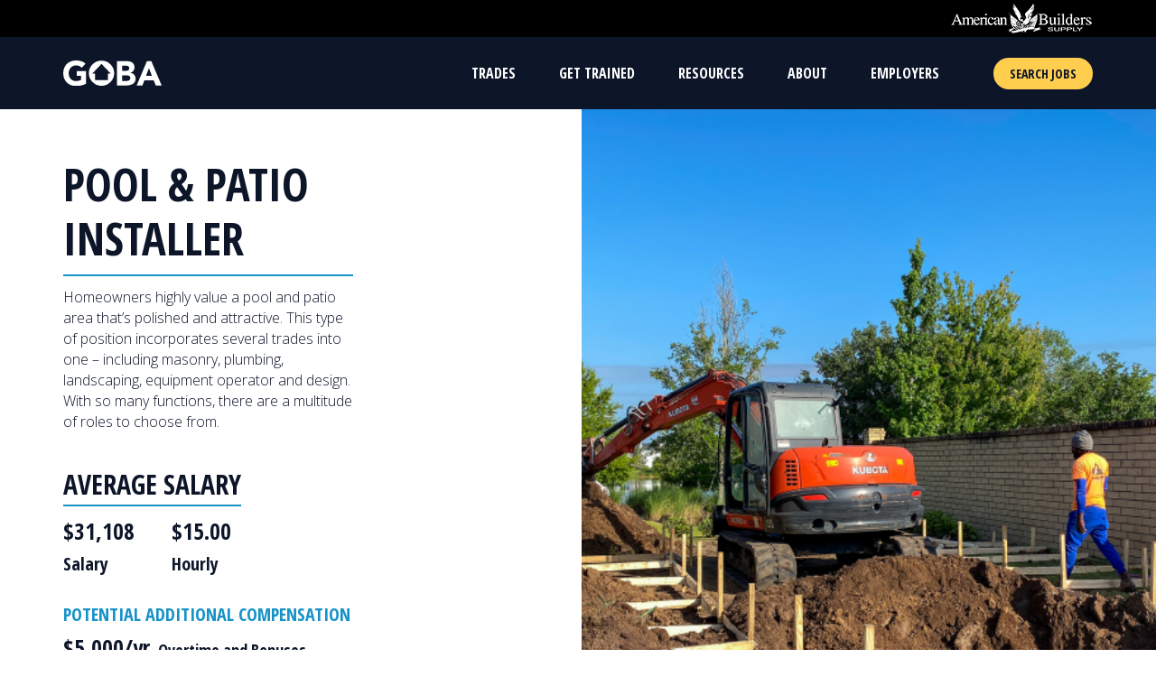

--- FILE ---
content_type: text/html; charset=UTF-8
request_url: https://buildorlandojobs.com/trade/pool-patio-installer/
body_size: 9425
content:
<!DOCTYPE html>
<html lang="en-US">
<head>
	<meta http-equiv="Content-Type" content="text/html; charset=UTF-8" />
	<meta name="viewport" content="width=device-width, initial-scale=1.0, user-scalable=0">

	<link rel="profile" href="http://gmpg.org/xfn/11" />
	<link rel="pingback" href="https://buildorlandojobs.com/xmlrpc.php" />

	<title>Pool &#038; Patio Installer &#8211; Build Orlando Jobs</title>
<meta name='robots' content='max-image-preview:large' />
	<style>img:is([sizes="auto" i], [sizes^="auto," i]) { contain-intrinsic-size: 3000px 1500px }</style>
	<!-- Global site tag (gtag.js) - Google Analytics -->
<script async src="https://www.googletagmanager.com/gtag/js?id=UA-126208542-1"></script>
<script>
window.dataLayer = window.dataLayer || [];
function gtag(){dataLayer.push(arguments);}
gtag('js', new Date());

gtag('config', 'UA-126208542-1');
</script><link rel='dns-prefetch' href='//www.google.com' />
<link rel="alternate" type="application/rss+xml" title="Build Orlando Jobs &raquo; Feed" href="https://buildorlandojobs.com/feed/" />
<link rel="alternate" type="application/rss+xml" title="Build Orlando Jobs &raquo; Comments Feed" href="https://buildorlandojobs.com/comments/feed/" />
<script type="text/javascript">
/* <![CDATA[ */
window._wpemojiSettings = {"baseUrl":"https:\/\/s.w.org\/images\/core\/emoji\/16.0.1\/72x72\/","ext":".png","svgUrl":"https:\/\/s.w.org\/images\/core\/emoji\/16.0.1\/svg\/","svgExt":".svg","source":{"concatemoji":"https:\/\/buildorlandojobs.com\/wp-includes\/js\/wp-emoji-release.min.js?ver=6.8.3"}};
/*! This file is auto-generated */
!function(s,n){var o,i,e;function c(e){try{var t={supportTests:e,timestamp:(new Date).valueOf()};sessionStorage.setItem(o,JSON.stringify(t))}catch(e){}}function p(e,t,n){e.clearRect(0,0,e.canvas.width,e.canvas.height),e.fillText(t,0,0);var t=new Uint32Array(e.getImageData(0,0,e.canvas.width,e.canvas.height).data),a=(e.clearRect(0,0,e.canvas.width,e.canvas.height),e.fillText(n,0,0),new Uint32Array(e.getImageData(0,0,e.canvas.width,e.canvas.height).data));return t.every(function(e,t){return e===a[t]})}function u(e,t){e.clearRect(0,0,e.canvas.width,e.canvas.height),e.fillText(t,0,0);for(var n=e.getImageData(16,16,1,1),a=0;a<n.data.length;a++)if(0!==n.data[a])return!1;return!0}function f(e,t,n,a){switch(t){case"flag":return n(e,"\ud83c\udff3\ufe0f\u200d\u26a7\ufe0f","\ud83c\udff3\ufe0f\u200b\u26a7\ufe0f")?!1:!n(e,"\ud83c\udde8\ud83c\uddf6","\ud83c\udde8\u200b\ud83c\uddf6")&&!n(e,"\ud83c\udff4\udb40\udc67\udb40\udc62\udb40\udc65\udb40\udc6e\udb40\udc67\udb40\udc7f","\ud83c\udff4\u200b\udb40\udc67\u200b\udb40\udc62\u200b\udb40\udc65\u200b\udb40\udc6e\u200b\udb40\udc67\u200b\udb40\udc7f");case"emoji":return!a(e,"\ud83e\udedf")}return!1}function g(e,t,n,a){var r="undefined"!=typeof WorkerGlobalScope&&self instanceof WorkerGlobalScope?new OffscreenCanvas(300,150):s.createElement("canvas"),o=r.getContext("2d",{willReadFrequently:!0}),i=(o.textBaseline="top",o.font="600 32px Arial",{});return e.forEach(function(e){i[e]=t(o,e,n,a)}),i}function t(e){var t=s.createElement("script");t.src=e,t.defer=!0,s.head.appendChild(t)}"undefined"!=typeof Promise&&(o="wpEmojiSettingsSupports",i=["flag","emoji"],n.supports={everything:!0,everythingExceptFlag:!0},e=new Promise(function(e){s.addEventListener("DOMContentLoaded",e,{once:!0})}),new Promise(function(t){var n=function(){try{var e=JSON.parse(sessionStorage.getItem(o));if("object"==typeof e&&"number"==typeof e.timestamp&&(new Date).valueOf()<e.timestamp+604800&&"object"==typeof e.supportTests)return e.supportTests}catch(e){}return null}();if(!n){if("undefined"!=typeof Worker&&"undefined"!=typeof OffscreenCanvas&&"undefined"!=typeof URL&&URL.createObjectURL&&"undefined"!=typeof Blob)try{var e="postMessage("+g.toString()+"("+[JSON.stringify(i),f.toString(),p.toString(),u.toString()].join(",")+"));",a=new Blob([e],{type:"text/javascript"}),r=new Worker(URL.createObjectURL(a),{name:"wpTestEmojiSupports"});return void(r.onmessage=function(e){c(n=e.data),r.terminate(),t(n)})}catch(e){}c(n=g(i,f,p,u))}t(n)}).then(function(e){for(var t in e)n.supports[t]=e[t],n.supports.everything=n.supports.everything&&n.supports[t],"flag"!==t&&(n.supports.everythingExceptFlag=n.supports.everythingExceptFlag&&n.supports[t]);n.supports.everythingExceptFlag=n.supports.everythingExceptFlag&&!n.supports.flag,n.DOMReady=!1,n.readyCallback=function(){n.DOMReady=!0}}).then(function(){return e}).then(function(){var e;n.supports.everything||(n.readyCallback(),(e=n.source||{}).concatemoji?t(e.concatemoji):e.wpemoji&&e.twemoji&&(t(e.twemoji),t(e.wpemoji)))}))}((window,document),window._wpemojiSettings);
/* ]]> */
</script>
<style id='wp-emoji-styles-inline-css' type='text/css'>

	img.wp-smiley, img.emoji {
		display: inline !important;
		border: none !important;
		box-shadow: none !important;
		height: 1em !important;
		width: 1em !important;
		margin: 0 0.07em !important;
		vertical-align: -0.1em !important;
		background: none !important;
		padding: 0 !important;
	}
</style>
<link rel='stylesheet' id='wp-block-library-css' href='https://buildorlandojobs.com/wp-includes/css/dist/block-library/style.min.css?ver=6.8.3' type='text/css' media='all' />
<style id='classic-theme-styles-inline-css' type='text/css'>
/*! This file is auto-generated */
.wp-block-button__link{color:#fff;background-color:#32373c;border-radius:9999px;box-shadow:none;text-decoration:none;padding:calc(.667em + 2px) calc(1.333em + 2px);font-size:1.125em}.wp-block-file__button{background:#32373c;color:#fff;text-decoration:none}
</style>
<style id='global-styles-inline-css' type='text/css'>
:root{--wp--preset--aspect-ratio--square: 1;--wp--preset--aspect-ratio--4-3: 4/3;--wp--preset--aspect-ratio--3-4: 3/4;--wp--preset--aspect-ratio--3-2: 3/2;--wp--preset--aspect-ratio--2-3: 2/3;--wp--preset--aspect-ratio--16-9: 16/9;--wp--preset--aspect-ratio--9-16: 9/16;--wp--preset--color--black: #000000;--wp--preset--color--cyan-bluish-gray: #abb8c3;--wp--preset--color--white: #ffffff;--wp--preset--color--pale-pink: #f78da7;--wp--preset--color--vivid-red: #cf2e2e;--wp--preset--color--luminous-vivid-orange: #ff6900;--wp--preset--color--luminous-vivid-amber: #fcb900;--wp--preset--color--light-green-cyan: #7bdcb5;--wp--preset--color--vivid-green-cyan: #00d084;--wp--preset--color--pale-cyan-blue: #8ed1fc;--wp--preset--color--vivid-cyan-blue: #0693e3;--wp--preset--color--vivid-purple: #9b51e0;--wp--preset--gradient--vivid-cyan-blue-to-vivid-purple: linear-gradient(135deg,rgba(6,147,227,1) 0%,rgb(155,81,224) 100%);--wp--preset--gradient--light-green-cyan-to-vivid-green-cyan: linear-gradient(135deg,rgb(122,220,180) 0%,rgb(0,208,130) 100%);--wp--preset--gradient--luminous-vivid-amber-to-luminous-vivid-orange: linear-gradient(135deg,rgba(252,185,0,1) 0%,rgba(255,105,0,1) 100%);--wp--preset--gradient--luminous-vivid-orange-to-vivid-red: linear-gradient(135deg,rgba(255,105,0,1) 0%,rgb(207,46,46) 100%);--wp--preset--gradient--very-light-gray-to-cyan-bluish-gray: linear-gradient(135deg,rgb(238,238,238) 0%,rgb(169,184,195) 100%);--wp--preset--gradient--cool-to-warm-spectrum: linear-gradient(135deg,rgb(74,234,220) 0%,rgb(151,120,209) 20%,rgb(207,42,186) 40%,rgb(238,44,130) 60%,rgb(251,105,98) 80%,rgb(254,248,76) 100%);--wp--preset--gradient--blush-light-purple: linear-gradient(135deg,rgb(255,206,236) 0%,rgb(152,150,240) 100%);--wp--preset--gradient--blush-bordeaux: linear-gradient(135deg,rgb(254,205,165) 0%,rgb(254,45,45) 50%,rgb(107,0,62) 100%);--wp--preset--gradient--luminous-dusk: linear-gradient(135deg,rgb(255,203,112) 0%,rgb(199,81,192) 50%,rgb(65,88,208) 100%);--wp--preset--gradient--pale-ocean: linear-gradient(135deg,rgb(255,245,203) 0%,rgb(182,227,212) 50%,rgb(51,167,181) 100%);--wp--preset--gradient--electric-grass: linear-gradient(135deg,rgb(202,248,128) 0%,rgb(113,206,126) 100%);--wp--preset--gradient--midnight: linear-gradient(135deg,rgb(2,3,129) 0%,rgb(40,116,252) 100%);--wp--preset--font-size--small: 13px;--wp--preset--font-size--medium: 20px;--wp--preset--font-size--large: 36px;--wp--preset--font-size--x-large: 42px;--wp--preset--spacing--20: 0.44rem;--wp--preset--spacing--30: 0.67rem;--wp--preset--spacing--40: 1rem;--wp--preset--spacing--50: 1.5rem;--wp--preset--spacing--60: 2.25rem;--wp--preset--spacing--70: 3.38rem;--wp--preset--spacing--80: 5.06rem;--wp--preset--shadow--natural: 6px 6px 9px rgba(0, 0, 0, 0.2);--wp--preset--shadow--deep: 12px 12px 50px rgba(0, 0, 0, 0.4);--wp--preset--shadow--sharp: 6px 6px 0px rgba(0, 0, 0, 0.2);--wp--preset--shadow--outlined: 6px 6px 0px -3px rgba(255, 255, 255, 1), 6px 6px rgba(0, 0, 0, 1);--wp--preset--shadow--crisp: 6px 6px 0px rgba(0, 0, 0, 1);}:where(.is-layout-flex){gap: 0.5em;}:where(.is-layout-grid){gap: 0.5em;}body .is-layout-flex{display: flex;}.is-layout-flex{flex-wrap: wrap;align-items: center;}.is-layout-flex > :is(*, div){margin: 0;}body .is-layout-grid{display: grid;}.is-layout-grid > :is(*, div){margin: 0;}:where(.wp-block-columns.is-layout-flex){gap: 2em;}:where(.wp-block-columns.is-layout-grid){gap: 2em;}:where(.wp-block-post-template.is-layout-flex){gap: 1.25em;}:where(.wp-block-post-template.is-layout-grid){gap: 1.25em;}.has-black-color{color: var(--wp--preset--color--black) !important;}.has-cyan-bluish-gray-color{color: var(--wp--preset--color--cyan-bluish-gray) !important;}.has-white-color{color: var(--wp--preset--color--white) !important;}.has-pale-pink-color{color: var(--wp--preset--color--pale-pink) !important;}.has-vivid-red-color{color: var(--wp--preset--color--vivid-red) !important;}.has-luminous-vivid-orange-color{color: var(--wp--preset--color--luminous-vivid-orange) !important;}.has-luminous-vivid-amber-color{color: var(--wp--preset--color--luminous-vivid-amber) !important;}.has-light-green-cyan-color{color: var(--wp--preset--color--light-green-cyan) !important;}.has-vivid-green-cyan-color{color: var(--wp--preset--color--vivid-green-cyan) !important;}.has-pale-cyan-blue-color{color: var(--wp--preset--color--pale-cyan-blue) !important;}.has-vivid-cyan-blue-color{color: var(--wp--preset--color--vivid-cyan-blue) !important;}.has-vivid-purple-color{color: var(--wp--preset--color--vivid-purple) !important;}.has-black-background-color{background-color: var(--wp--preset--color--black) !important;}.has-cyan-bluish-gray-background-color{background-color: var(--wp--preset--color--cyan-bluish-gray) !important;}.has-white-background-color{background-color: var(--wp--preset--color--white) !important;}.has-pale-pink-background-color{background-color: var(--wp--preset--color--pale-pink) !important;}.has-vivid-red-background-color{background-color: var(--wp--preset--color--vivid-red) !important;}.has-luminous-vivid-orange-background-color{background-color: var(--wp--preset--color--luminous-vivid-orange) !important;}.has-luminous-vivid-amber-background-color{background-color: var(--wp--preset--color--luminous-vivid-amber) !important;}.has-light-green-cyan-background-color{background-color: var(--wp--preset--color--light-green-cyan) !important;}.has-vivid-green-cyan-background-color{background-color: var(--wp--preset--color--vivid-green-cyan) !important;}.has-pale-cyan-blue-background-color{background-color: var(--wp--preset--color--pale-cyan-blue) !important;}.has-vivid-cyan-blue-background-color{background-color: var(--wp--preset--color--vivid-cyan-blue) !important;}.has-vivid-purple-background-color{background-color: var(--wp--preset--color--vivid-purple) !important;}.has-black-border-color{border-color: var(--wp--preset--color--black) !important;}.has-cyan-bluish-gray-border-color{border-color: var(--wp--preset--color--cyan-bluish-gray) !important;}.has-white-border-color{border-color: var(--wp--preset--color--white) !important;}.has-pale-pink-border-color{border-color: var(--wp--preset--color--pale-pink) !important;}.has-vivid-red-border-color{border-color: var(--wp--preset--color--vivid-red) !important;}.has-luminous-vivid-orange-border-color{border-color: var(--wp--preset--color--luminous-vivid-orange) !important;}.has-luminous-vivid-amber-border-color{border-color: var(--wp--preset--color--luminous-vivid-amber) !important;}.has-light-green-cyan-border-color{border-color: var(--wp--preset--color--light-green-cyan) !important;}.has-vivid-green-cyan-border-color{border-color: var(--wp--preset--color--vivid-green-cyan) !important;}.has-pale-cyan-blue-border-color{border-color: var(--wp--preset--color--pale-cyan-blue) !important;}.has-vivid-cyan-blue-border-color{border-color: var(--wp--preset--color--vivid-cyan-blue) !important;}.has-vivid-purple-border-color{border-color: var(--wp--preset--color--vivid-purple) !important;}.has-vivid-cyan-blue-to-vivid-purple-gradient-background{background: var(--wp--preset--gradient--vivid-cyan-blue-to-vivid-purple) !important;}.has-light-green-cyan-to-vivid-green-cyan-gradient-background{background: var(--wp--preset--gradient--light-green-cyan-to-vivid-green-cyan) !important;}.has-luminous-vivid-amber-to-luminous-vivid-orange-gradient-background{background: var(--wp--preset--gradient--luminous-vivid-amber-to-luminous-vivid-orange) !important;}.has-luminous-vivid-orange-to-vivid-red-gradient-background{background: var(--wp--preset--gradient--luminous-vivid-orange-to-vivid-red) !important;}.has-very-light-gray-to-cyan-bluish-gray-gradient-background{background: var(--wp--preset--gradient--very-light-gray-to-cyan-bluish-gray) !important;}.has-cool-to-warm-spectrum-gradient-background{background: var(--wp--preset--gradient--cool-to-warm-spectrum) !important;}.has-blush-light-purple-gradient-background{background: var(--wp--preset--gradient--blush-light-purple) !important;}.has-blush-bordeaux-gradient-background{background: var(--wp--preset--gradient--blush-bordeaux) !important;}.has-luminous-dusk-gradient-background{background: var(--wp--preset--gradient--luminous-dusk) !important;}.has-pale-ocean-gradient-background{background: var(--wp--preset--gradient--pale-ocean) !important;}.has-electric-grass-gradient-background{background: var(--wp--preset--gradient--electric-grass) !important;}.has-midnight-gradient-background{background: var(--wp--preset--gradient--midnight) !important;}.has-small-font-size{font-size: var(--wp--preset--font-size--small) !important;}.has-medium-font-size{font-size: var(--wp--preset--font-size--medium) !important;}.has-large-font-size{font-size: var(--wp--preset--font-size--large) !important;}.has-x-large-font-size{font-size: var(--wp--preset--font-size--x-large) !important;}
:where(.wp-block-post-template.is-layout-flex){gap: 1.25em;}:where(.wp-block-post-template.is-layout-grid){gap: 1.25em;}
:where(.wp-block-columns.is-layout-flex){gap: 2em;}:where(.wp-block-columns.is-layout-grid){gap: 2em;}
:root :where(.wp-block-pullquote){font-size: 1.5em;line-height: 1.6;}
</style>
<link rel='stylesheet' id='wp-components-css' href='https://buildorlandojobs.com/wp-includes/css/dist/components/style.min.css?ver=6.8.3' type='text/css' media='all' />
<link rel='stylesheet' id='godaddy-styles-css' href='https://buildorlandojobs.com/wp-content/mu-plugins/vendor/wpex/godaddy-launch/includes/Dependencies/GoDaddy/Styles/build/latest.css?ver=2.0.2' type='text/css' media='all' />
<link rel='stylesheet' id='theme-css-bundle-css' href='https://buildorlandojobs.com/wp-content/themes/goba/dist/css/bundle-4d7f5818b8.css?ver=6.8.3' type='text/css' media='all' />
<link rel='stylesheet' id='theme-styles-css' href='https://buildorlandojobs.com/wp-content/themes/goba/style.css?ver=1649156735' type='text/css' media='all' />
<script type="text/javascript" src="https://buildorlandojobs.com/wp-includes/js/jquery/jquery.min.js?ver=3.7.1" id="jquery-core-js"></script>
<script type="text/javascript" src="https://buildorlandojobs.com/wp-includes/js/jquery/jquery-migrate.min.js?ver=3.4.1" id="jquery-migrate-js"></script>
<link rel="https://api.w.org/" href="https://buildorlandojobs.com/wp-json/" /><link rel="EditURI" type="application/rsd+xml" title="RSD" href="https://buildorlandojobs.com/xmlrpc.php?rsd" />
<link rel="canonical" href="https://buildorlandojobs.com/trade/pool-patio-installer/" />
<link rel='shortlink' href='https://buildorlandojobs.com/?p=756' />
<link rel="alternate" title="oEmbed (JSON)" type="application/json+oembed" href="https://buildorlandojobs.com/wp-json/oembed/1.0/embed?url=https%3A%2F%2Fbuildorlandojobs.com%2Ftrade%2Fpool-patio-installer%2F" />
<link rel="alternate" title="oEmbed (XML)" type="text/xml+oembed" href="https://buildorlandojobs.com/wp-json/oembed/1.0/embed?url=https%3A%2F%2Fbuildorlandojobs.com%2Ftrade%2Fpool-patio-installer%2F&#038;format=xml" />
<meta property="og:image" content="https://buildorlandojobs.com/wp-content/uploads/2022/03/PoolPatioInstaller.png" /><meta property="og:image:secure_url" content="https://buildorlandojobs.com/wp-content/uploads/2022/03/PoolPatioInstaller.png" /><link rel="icon" href="https://buildorlandojobs.com/wp-content/uploads/2021/12/cropped-favicon-1-32x32.png" sizes="32x32" />
<link rel="icon" href="https://buildorlandojobs.com/wp-content/uploads/2021/12/cropped-favicon-1-192x192.png" sizes="192x192" />
<link rel="apple-touch-icon" href="https://buildorlandojobs.com/wp-content/uploads/2021/12/cropped-favicon-1-180x180.png" />
<meta name="msapplication-TileImage" content="https://buildorlandojobs.com/wp-content/uploads/2021/12/cropped-favicon-1-270x270.png" />
</head>
<body class="wp-singular app_trade-template-default single single-app_trade postid-756 wp-embed-responsive wp-theme-goba">
		<div class="wrapper">
		<div class="wrapper__inner">
			<header class="header ">
				<div class="header__bar">
	<div class="shell">
		<div class="header__partner">
			<a href="http://www.americanbuildsupply.com/" target="_blank">
				<img width="158" height="35" src="https://buildorlandojobs.com/wp-content/uploads/2022/03/ABS_white_01_small.png" class="attachment-app_full_width size-app_full_width" alt="" decoding="async" />			</a>
		</div><!-- /.header__partner -->
	</div><!-- /.shell -->
</div><!-- /.header__bar -->

				<div class="header__container">
					<div class="shell">
						<div class="header__inner">
							<div class="header__bar-mobile">
																	<a href="https://buildorlandojobs.com/" class="logo">
										<img src="https://buildorlandojobs.com/wp-content/themes/goba/resources/images/logo.svg" alt="Goba">
									</a>
								
																	<a href="#" class="nav-trigger">
										<span></span>
										<span></span>
										<span></span>
									</a>
															</div><!-- /.header__bar-mobile -->

							<div class="header__content">
	<nav class="nav"><ul id="menu-main-menu" class="menu"><li id="menu-item-52" class="menu-item menu-item-type-post_type menu-item-object-page menu-item-52"><a href="https://buildorlandojobs.com/trades/">Trades</a></li>
<li id="menu-item-44" class="menu-item menu-item-type-post_type menu-item-object-page menu-item-44"><a href="https://buildorlandojobs.com/get-trained/">Get Trained</a></li>
<li id="menu-item-53" class="menu-item menu-item-type-custom menu-item-object-custom menu-item-has-children menu-item-53"><a href="#">Resources</a>
<ul class="sub-menu">
	<li id="menu-item-48" class="menu-item menu-item-type-post_type menu-item-object-page menu-item-48"><a href="https://buildorlandojobs.com/partner-updates/">Partner Updates &amp; News Release</a></li>
	<li id="menu-item-54" class="menu-item menu-item-type-post_type menu-item-object-page menu-item-54"><a href="https://buildorlandojobs.com/get-trained/">Get Trained</a></li>
	<li id="menu-item-50" class="menu-item menu-item-type-post_type menu-item-object-page menu-item-50"><a href="https://buildorlandojobs.com/placement-services/">Placement</a></li>
	<li id="menu-item-55" class="menu-item menu-item-type-custom menu-item-object-custom menu-item-55"><a href="https://buildorlandojobs.com/downloads/">Downloads</a></li>
	<li id="menu-item-46" class="menu-item menu-item-type-post_type menu-item-object-page current_page_parent menu-item-46"><a href="https://buildorlandojobs.com/news/">Community</a></li>
	<li id="menu-item-1599" class="menu-item menu-item-type-post_type menu-item-object-page menu-item-1599"><a href="https://buildorlandojobs.com/corporate-partners-career-center/">Corporate Partners Career Center</a></li>
</ul>
</li>
<li id="menu-item-39" class="menu-item menu-item-type-post_type menu-item-object-page menu-item-39"><a href="https://buildorlandojobs.com/about/">About</a></li>
<li id="menu-item-42" class="menu-item menu-item-type-post_type menu-item-object-page menu-item-42"><a href="https://buildorlandojobs.com/employers-page/">Employers</a></li>
</ul></nav><a href='https://buildorlandojobs.com/job-board/' class='btn btn--small' target='_self'>Search Jobs</a></div><!-- /.header__content -->
						</div><!-- /.header__inner -->
					</div><!-- /.shell -->
				</div><!-- /.header__container -->
			</header><!-- /.header -->

			<div class="main">
<section class="app-block-single-trade">
	<div class="app__block-inner">
		<div class="app__block-content" data-aos="fade-left">
			<div class="app__block-heading">
				<h2>
					Pool &#038; Patio Installer				</h2>

				<p><p>Homeowners highly value a pool and patio area that’s polished and attractive. This type of position incorporates several trades into one – including masonry, plumbing, landscaping, equipment operator and design. With so many functions, there are a multitude of roles to choose from.</p>
</p>
			</div><!-- /.app__block-heading -->

			<div class="app__block-salary">
									<h4>
						Average Salary					</h4>

					<ul>
													<li>
								<h5>
									$31,108								</h5>

								Salary							</li>
													<li>
								<h5>
									$15.00								</h5>

								Hourly							</li>
											</ul>
				<h6>POTENTIAL Additional Compensation</h6>
<h5>$5,000/yr <small>Overtime and Bonuses</small></h5>
			</div><!-- /.app__block-salary -->

							<div class="app__block-actions">
					<a href='https://buildorlandojobs.com/job-board/' class='btn btn--blue' target='_self'>Search Jobs</a>				</div><!-- /.app__block-actions -->
					</div><!-- /.app__block-content -->

					<div class="app__block-image image-fit" data-aos="fade-right">
				<img width="830" height="554" src="https://buildorlandojobs.com/wp-content/uploads/2022/03/PoolPatioInstaller-830x554.png" class="attachment-app_single_trade size-app_single_trade wp-post-image" alt="" decoding="async" fetchpriority="high" srcset="https://buildorlandojobs.com/wp-content/uploads/2022/03/PoolPatioInstaller-830x554.png 830w, https://buildorlandojobs.com/wp-content/uploads/2022/03/PoolPatioInstaller-300x200.png 300w, https://buildorlandojobs.com/wp-content/uploads/2022/03/PoolPatioInstaller-1024x684.png 1024w, https://buildorlandojobs.com/wp-content/uploads/2022/03/PoolPatioInstaller-768x513.png 768w, https://buildorlandojobs.com/wp-content/uploads/2022/03/PoolPatioInstaller-1536x1025.png 1536w, https://buildorlandojobs.com/wp-content/uploads/2022/03/PoolPatioInstaller-2048x1367.png 2048w, https://buildorlandojobs.com/wp-content/uploads/2022/03/PoolPatioInstaller-1920x1282.png 1920w" sizes="(max-width: 830px) 100vw, 830px" />			</div><!-- /.app__block-image -->
			</div><!-- /.app__block-inner -->
</section><!-- /.app-block-single-trade -->
<section class="app-block-about-trade app-block-extra-bottom-spacing">
	<div class="shell">
		<div class="app__block-inner">
							<div class="app__block-text" data-aos="fade-up">
					<h3>What You’ll Need</h3>
<p>You can find opportunities for education that emphasize classroom instruction or hands-on learning, depending on which suits your needs:</p>
<p><strong>Technical/Trade/Vocational School:</strong> Prepares you for a specific career. Some place more emphasis on hands-on learning vs. classroom instruction.</p>
<p><strong>Community College:</strong> Generally, offers a broader education, with the possibility of working toward earning a bachelor’s degree.</p>
<p><strong>Registered Apprenticeship Program:</strong> Start earning a competitive wage right away as you gain knowledge from on-the-job experience and related training.</p>
				</div><!-- /.app__block-text -->
							<div class="app__block-skills" data-aos="fade-up">
					<h3>
						Skills					</h3>

					<ul class="app__block-list">
													<li class="app__block-list-item">
																	<div class="app__block-list-item-icon">
										<img src="https://buildorlandojobs.com/wp-content/uploads/2021/12/versatile.svg" class="attachment-app_full_width size-app_full_width" alt="" decoding="async" />									</div><!-- /.app__block-list-item-icon -->
								
								<div class="app__block-list-item-title">
									<p>
										Versatile									</p>
								</div><!-- /.app__block-list-item-title -->
							</li><!-- /.app__block-list-item -->
													<li class="app__block-list-item">
																	<div class="app__block-list-item-icon">
										<img src="https://buildorlandojobs.com/wp-content/uploads/2021/12/detail-oriented.svg" class="attachment-app_full_width size-app_full_width" alt="" decoding="async" />									</div><!-- /.app__block-list-item-icon -->
								
								<div class="app__block-list-item-title">
									<p>
										Detail-Oriented									</p>
								</div><!-- /.app__block-list-item-title -->
							</li><!-- /.app__block-list-item -->
													<li class="app__block-list-item">
																	<div class="app__block-list-item-icon">
										<img src="https://buildorlandojobs.com/wp-content/uploads/2022/03/active.svg" class="attachment-app_full_width size-app_full_width" alt="" decoding="async" />									</div><!-- /.app__block-list-item-icon -->
								
								<div class="app__block-list-item-title">
									<p>
										Active									</p>
								</div><!-- /.app__block-list-item-title -->
							</li><!-- /.app__block-list-item -->
													<li class="app__block-list-item">
																	<div class="app__block-list-item-icon">
										<img src="https://buildorlandojobs.com/wp-content/uploads/2022/03/collaborative.svg" class="attachment-app_full_width size-app_full_width" alt="" decoding="async" />									</div><!-- /.app__block-list-item-icon -->
								
								<div class="app__block-list-item-title">
									<p>
										Collaborative									</p>
								</div><!-- /.app__block-list-item-title -->
							</li><!-- /.app__block-list-item -->
													<li class="app__block-list-item">
																	<div class="app__block-list-item-icon">
										<img src="https://buildorlandojobs.com/wp-content/uploads/2022/03/numbers.svg" class="attachment-app_full_width size-app_full_width" alt="" decoding="async" />									</div><!-- /.app__block-list-item-icon -->
								
								<div class="app__block-list-item-title">
									<p>
										Good With Numbers									</p>
								</div><!-- /.app__block-list-item-title -->
							</li><!-- /.app__block-list-item -->
											</ul><!-- /.app__block-list -->
				</div><!-- /.app__block-skills -->
							<div class="app__block-benefits" data-aos="fade-up">
					<h3>Potential Benefits</h3>
<h6><span style="color: #1692c7;">*Benefits depend on the specific job and may vary.</span></h6>
<ul>
<li>Paid Time Off</li>
<li>401(k)</li>
<li>Health Insurance</li>
<li>Dental Insurance</li>
<li>Life Insurance</li>
<li>Vision Insurance</li>
<li>Disability Insurance</li>
<li>Stock Options</li>
<li>Paid Sick Time</li>
<li>Cell Phone Reimbursement</li>
</ul>
				</div><!-- /.app__block-benefits -->
					</div><!-- /.app__block-inner -->
	</div><!-- /.shell -->
</section><!-- /.app-block-about-trade -->
<section class="app-block-cta image-fit" data-aos="fade-up">
	<img width="1920" height="527" src="https://buildorlandojobs.com/wp-content/uploads/2021/12/electrician-cta.jpg" class="attachment-app_full_width size-app_full_width" alt="" decoding="async" />
	<div class="app__block-overlay" style="background-color: #1692C7"></div><!-- /.app__block-overlay -->

	<div class="shell">
		<div class="app__block-inner">
			<div class="app__block-content" data-aos="fade-up">
									<h2>
						I’m Ready to Advance My Career					</h2>
				<a href='https://buildorlandojobs.com/job-board/' class='btn' target='_self'>Search Jobs</a>			</div><!-- /.app__block-content -->
		</div><!-- /.app__block-inner -->
	</div><!-- /.shell -->
</section><!-- /.app-block-cta -->
			</div><!-- /.main -->

			<footer class="footer">
				<div class="shell">
					<div class="footer__inner">
						<div class="footer__sponsors">
	<p>
		SPONSORS	</p>

	<ul>
					<li>
				<a href="https://www.odcbuilds.com/" target="_blank">
					<img width="70" height="36" src="https://buildorlandojobs.com/wp-content/uploads/2022/03/ODC_WH_NoBack_small.png" class="attachment-app_full_width size-app_full_width" alt="" decoding="async" loading="lazy" />				</a>
			</li>
					<li>
				<a href="https://www.delair.com/" target="_blank">
									</a>
			</li>
					<li>
				<a href="http://www.americanbuildsupply.com/" target="_blank">
					<img width="158" height="35" src="https://buildorlandojobs.com/wp-content/uploads/2022/03/ABS_white_01_small.png" class="attachment-app_full_width size-app_full_width" alt="" decoding="async" loading="lazy" />				</a>
			</li>
			</ul>
</div><!-- /.footer__sponsors -->

						<div class="footer__aside">
							<a href="https://buildorlandojobs.com/" class="logo-footer">
								<img src="https://buildorlandojobs.com/wp-content/themes/goba/resources/images/logo-with-text.png" alt="Goba">
							</a>

							<div class="footer__actions">
			<div class="socials">
			<ul>
									<li>
						<a href="https://www.facebook.com/BuildOrlando" target="_blank">
							<svg xmlns="http://www.w3.org/2000/svg" width="25.13" height="25.13" viewBox="0 0 25.13 25.13"><path id="facebook" d="M25.13,12.565A12.565,12.565,0,1,0,12.565,25.13c.074,0,.147,0,.221,0V15.348h-2.7V12.2h2.7V9.885a3.78,3.78,0,0,1,4.035-4.148,21.929,21.929,0,0,1,2.42.123V8.668H17.591c-1.3,0-1.556.618-1.556,1.526v2h3.117l-.407,3.146H16.035v9.3A12.569,12.569,0,0,0,25.13,12.565Z" fill="#fff"/></svg>						</a>
					</li>
									<li>
						<a href="https://www.linkedin.com/company/buildorlando/" target="_blank">
							<svg xmlns="http://www.w3.org/2000/svg" width="25.13" height="25.13" viewBox="0 0 25.13 25.13"><path id="linkedin" d="M12.565,0a12.566,12.566,0,1,0,8.479,3.293A12.391,12.391,0,0,0,12.565,0ZM8.914,19H5.854V9.788h3.06ZM7.384,8.531h-.02A1.595,1.595,0,1,1,7.4,5.35a1.6,1.6,0,1,1-.02,3.181ZM19.948,19h-3.06V14.07c0-1.238-.443-2.082-1.55-2.082a1.675,1.675,0,0,0-1.57,1.119,2.1,2.1,0,0,0-.1.747V19h-3.06s.04-8.343,0-9.207h3.06v1.3a3.038,3.038,0,0,1,2.758-1.52c2.013,0,3.523,1.316,3.523,4.144Zm0,0" fill="#fff"/></svg>						</a>
					</li>
									<li>
						<a href="https://www.youtube.com/user/HBAOrlando" target="_blank">
							<svg id="youtube" xmlns="http://www.w3.org/2000/svg" width="25.13" height="25.13" viewBox="0 0 25.13 25.13"><path id="Path_36" data-name="Path 36" d="M224.113,212.747l4.087-2.354-4.087-2.354Zm0,0" transform="translate(-213.113 -197.828)" fill="#fff"/><path id="Path_37" data-name="Path 37" d="M12.565,0A12.565,12.565,0,1,0,25.13,12.565,12.566,12.566,0,0,0,12.565,0Zm7.851,12.578a20.738,20.738,0,0,1-.323,3.777,1.967,1.967,0,0,1-1.384,1.384,47.757,47.757,0,0,1-6.144.323,46.048,46.048,0,0,1-6.144-.336,1.968,1.968,0,0,1-1.384-1.384,20.647,20.647,0,0,1-.323-3.777,20.725,20.725,0,0,1,.323-3.777,2.007,2.007,0,0,1,1.384-1.4,47.757,47.757,0,0,1,6.144-.323,45.95,45.95,0,0,1,6.144.336,1.968,1.968,0,0,1,1.384,1.384A19.68,19.68,0,0,1,20.416,12.578Zm0,0" fill="#fff"/></svg>						</a>
					</li>
									<li>
						<a href="https://twitter.com/BuildOrlando" target="_blank">
							<svg xmlns="http://www.w3.org/2000/svg" width="25.13" height="25.13" viewBox="0 0 25.13 25.13"><path id="twitter" d="M12.565,0A12.565,12.565,0,1,0,25.13,12.565,12.567,12.567,0,0,0,12.565,0ZM18.3,9.8q.008.185.008.373A8.15,8.15,0,0,1,10.1,18.376h0a8.164,8.164,0,0,1-4.421-1.3,5.867,5.867,0,0,0,.688.04,5.787,5.787,0,0,0,3.582-1.235,2.887,2.887,0,0,1-2.694-2,2.874,2.874,0,0,0,1.3-.049,2.885,2.885,0,0,1-2.314-2.827c0-.013,0-.025,0-.037a2.864,2.864,0,0,0,1.306.361,2.887,2.887,0,0,1-.893-3.85,8.188,8.188,0,0,0,5.945,3.013,2.886,2.886,0,0,1,4.915-2.63,5.785,5.785,0,0,0,1.831-.7,2.9,2.9,0,0,1-1.268,1.6A5.752,5.752,0,0,0,19.741,8.3,5.861,5.861,0,0,1,18.3,9.8Zm0,0" fill="#fff"/></svg>						</a>
					</li>
							</ul>
		</div><!-- /.socials -->
	<a href='https://buildorlandojobs.com/contact/' class='btn btn--white' target='_self'>Contact Us</a></div><!-- /.footer__actions -->
<div class="footer__text">
			<div class="copyright">
			<p>ALL RIGHTS RESERVED © [2023] | GOBA</p>
		</div><!-- /.copyright -->
	<nav class="footer__nav"><ul id="menu-footer-menu" class="menu"><li id="menu-item-70" class="menu-item menu-item-type-custom menu-item-object-custom menu-item-70"><a href="#">Terms &#038; Conditions</a></li>
<li id="menu-item-71" class="menu-item menu-item-type-custom menu-item-object-custom menu-item-71"><a href="#">Privacy Policy</a></li>
</ul></nav>	<div class="footer__protection">
		<p>
			This site is protected by reCAPTCHA and the Google
			<a href="https://policies.google.com/privacy" target="_blank">
				Privacy Policy			</a>

			and
			<a href="https://policies.google.com/terms" target="_blank">
				Terms of Service			</a>

			apply.		</p>
	</div> <!-- /.footer__protection-->

</div><!-- /.footer__text -->
						</div><!-- /.footer__aside -->
					</div><!-- /.footer__inner -->
				</div><!-- /.shell -->

				<a href="#" class="btn-scroll-to-top js-btn-scroll-to-top">
					<img src="https://buildorlandojobs.com/wp-content/themes/goba/resources/images/arrow-in-circle.svg" alt="">
				</a>
			</footer><!-- /.footer -->
		</div><!-- /.wrapper__inner -->
	</div><!-- /.wrapper -->
	<script type="speculationrules">
{"prefetch":[{"source":"document","where":{"and":[{"href_matches":"\/*"},{"not":{"href_matches":["\/wp-*.php","\/wp-admin\/*","\/wp-content\/uploads\/*","\/wp-content\/*","\/wp-content\/plugins\/*","\/wp-content\/themes\/goba\/*","\/*\\?(.+)"]}},{"not":{"selector_matches":"a[rel~=\"nofollow\"]"}},{"not":{"selector_matches":".no-prefetch, .no-prefetch a"}}]},"eagerness":"conservative"}]}
</script>
<script type="text/javascript" src="https://buildorlandojobs.com/wp-content/themes/goba/dist/js/bundle-f288dd7ec8.js" id="theme-js-bundle-js"></script>
<script type="text/javascript" src="https://buildorlandojobs.com/wp-includes/js/comment-reply.min.js?ver=6.8.3" id="comment-reply-js" async="async" data-wp-strategy="async"></script>
<script type="text/javascript" id="gforms_recaptcha_recaptcha-js-extra">
/* <![CDATA[ */
var gforms_recaptcha_recaptcha_strings = {"nonce":"23db02e2cc","disconnect":"Disconnecting","change_connection_type":"Resetting","spinner":"https:\/\/buildorlandojobs.com\/wp-content\/plugins\/gravityforms\/images\/spinner.svg","connection_type":"classic","disable_badge":"1","change_connection_type_title":"Change Connection Type","change_connection_type_message":"Changing the connection type will delete your current settings.  Do you want to proceed?","disconnect_title":"Disconnect","disconnect_message":"Disconnecting from reCAPTCHA will delete your current settings.  Do you want to proceed?","site_key":"6Le2hkQfAAAAALVP0G7fPVLzHeQHkZiaRdniLwUb"};
/* ]]> */
</script>
<script type="text/javascript" src="https://www.google.com/recaptcha/api.js?render=6Le2hkQfAAAAALVP0G7fPVLzHeQHkZiaRdniLwUb&amp;ver=2.1.0" id="gforms_recaptcha_recaptcha-js" defer="defer" data-wp-strategy="defer"></script>
<script type="text/javascript" src="https://buildorlandojobs.com/wp-content/plugins/gravityformsrecaptcha/js/frontend.min.js?ver=2.1.0" id="gforms_recaptcha_frontend-js" defer="defer" data-wp-strategy="defer"></script>
		<script>'undefined'=== typeof _trfq || (window._trfq = []);'undefined'=== typeof _trfd && (window._trfd=[]),
                _trfd.push({'tccl.baseHost':'secureserver.net'}),
                _trfd.push({'ap':'wpaas'},
                    {'server':'44b5825b-e700-05fd-a987-ad5bddd89c77.secureserver.net'},
                    {'pod':'A2NLWPPOD07'},
                    {'storage':'a2cephmah002pod07_data01'},                     {'xid':'44644143'},
                    {'wp':'6.8.3'},
                    {'php':'8.2.30'},
                    {'loggedin':'0'},
                    {'cdn':'1'},
                    {'builder':''},
                    {'theme':'goba'},
                    {'wds':'0'},
                    {'wp_alloptions_count':'238'},
                    {'wp_alloptions_bytes':'46152'},
                    {'gdl_coming_soon_page':'0'}
                                    );
            var trafficScript = document.createElement('script'); trafficScript.src = 'https://img1.wsimg.com/signals/js/clients/scc-c2/scc-c2.min.js'; window.document.head.appendChild(trafficScript);</script>
		<script>window.addEventListener('click', function (elem) { var _elem$target, _elem$target$dataset, _window, _window$_trfq; return (elem === null || elem === void 0 ? void 0 : (_elem$target = elem.target) === null || _elem$target === void 0 ? void 0 : (_elem$target$dataset = _elem$target.dataset) === null || _elem$target$dataset === void 0 ? void 0 : _elem$target$dataset.eid) && ((_window = window) === null || _window === void 0 ? void 0 : (_window$_trfq = _window._trfq) === null || _window$_trfq === void 0 ? void 0 : _window$_trfq.push(["cmdLogEvent", "click", elem.target.dataset.eid]));});</script>
		<script src='https://img1.wsimg.com/traffic-assets/js/tccl-tti.min.js' onload="window.tti.calculateTTI()"></script>
		</body>
</html>


--- FILE ---
content_type: text/html; charset=utf-8
request_url: https://www.google.com/recaptcha/api2/anchor?ar=1&k=6Le2hkQfAAAAALVP0G7fPVLzHeQHkZiaRdniLwUb&co=aHR0cHM6Ly9idWlsZG9ybGFuZG9qb2JzLmNvbTo0NDM.&hl=en&v=PoyoqOPhxBO7pBk68S4YbpHZ&size=invisible&anchor-ms=20000&execute-ms=30000&cb=hzglgmt4cbbn
body_size: 48602
content:
<!DOCTYPE HTML><html dir="ltr" lang="en"><head><meta http-equiv="Content-Type" content="text/html; charset=UTF-8">
<meta http-equiv="X-UA-Compatible" content="IE=edge">
<title>reCAPTCHA</title>
<style type="text/css">
/* cyrillic-ext */
@font-face {
  font-family: 'Roboto';
  font-style: normal;
  font-weight: 400;
  font-stretch: 100%;
  src: url(//fonts.gstatic.com/s/roboto/v48/KFO7CnqEu92Fr1ME7kSn66aGLdTylUAMa3GUBHMdazTgWw.woff2) format('woff2');
  unicode-range: U+0460-052F, U+1C80-1C8A, U+20B4, U+2DE0-2DFF, U+A640-A69F, U+FE2E-FE2F;
}
/* cyrillic */
@font-face {
  font-family: 'Roboto';
  font-style: normal;
  font-weight: 400;
  font-stretch: 100%;
  src: url(//fonts.gstatic.com/s/roboto/v48/KFO7CnqEu92Fr1ME7kSn66aGLdTylUAMa3iUBHMdazTgWw.woff2) format('woff2');
  unicode-range: U+0301, U+0400-045F, U+0490-0491, U+04B0-04B1, U+2116;
}
/* greek-ext */
@font-face {
  font-family: 'Roboto';
  font-style: normal;
  font-weight: 400;
  font-stretch: 100%;
  src: url(//fonts.gstatic.com/s/roboto/v48/KFO7CnqEu92Fr1ME7kSn66aGLdTylUAMa3CUBHMdazTgWw.woff2) format('woff2');
  unicode-range: U+1F00-1FFF;
}
/* greek */
@font-face {
  font-family: 'Roboto';
  font-style: normal;
  font-weight: 400;
  font-stretch: 100%;
  src: url(//fonts.gstatic.com/s/roboto/v48/KFO7CnqEu92Fr1ME7kSn66aGLdTylUAMa3-UBHMdazTgWw.woff2) format('woff2');
  unicode-range: U+0370-0377, U+037A-037F, U+0384-038A, U+038C, U+038E-03A1, U+03A3-03FF;
}
/* math */
@font-face {
  font-family: 'Roboto';
  font-style: normal;
  font-weight: 400;
  font-stretch: 100%;
  src: url(//fonts.gstatic.com/s/roboto/v48/KFO7CnqEu92Fr1ME7kSn66aGLdTylUAMawCUBHMdazTgWw.woff2) format('woff2');
  unicode-range: U+0302-0303, U+0305, U+0307-0308, U+0310, U+0312, U+0315, U+031A, U+0326-0327, U+032C, U+032F-0330, U+0332-0333, U+0338, U+033A, U+0346, U+034D, U+0391-03A1, U+03A3-03A9, U+03B1-03C9, U+03D1, U+03D5-03D6, U+03F0-03F1, U+03F4-03F5, U+2016-2017, U+2034-2038, U+203C, U+2040, U+2043, U+2047, U+2050, U+2057, U+205F, U+2070-2071, U+2074-208E, U+2090-209C, U+20D0-20DC, U+20E1, U+20E5-20EF, U+2100-2112, U+2114-2115, U+2117-2121, U+2123-214F, U+2190, U+2192, U+2194-21AE, U+21B0-21E5, U+21F1-21F2, U+21F4-2211, U+2213-2214, U+2216-22FF, U+2308-230B, U+2310, U+2319, U+231C-2321, U+2336-237A, U+237C, U+2395, U+239B-23B7, U+23D0, U+23DC-23E1, U+2474-2475, U+25AF, U+25B3, U+25B7, U+25BD, U+25C1, U+25CA, U+25CC, U+25FB, U+266D-266F, U+27C0-27FF, U+2900-2AFF, U+2B0E-2B11, U+2B30-2B4C, U+2BFE, U+3030, U+FF5B, U+FF5D, U+1D400-1D7FF, U+1EE00-1EEFF;
}
/* symbols */
@font-face {
  font-family: 'Roboto';
  font-style: normal;
  font-weight: 400;
  font-stretch: 100%;
  src: url(//fonts.gstatic.com/s/roboto/v48/KFO7CnqEu92Fr1ME7kSn66aGLdTylUAMaxKUBHMdazTgWw.woff2) format('woff2');
  unicode-range: U+0001-000C, U+000E-001F, U+007F-009F, U+20DD-20E0, U+20E2-20E4, U+2150-218F, U+2190, U+2192, U+2194-2199, U+21AF, U+21E6-21F0, U+21F3, U+2218-2219, U+2299, U+22C4-22C6, U+2300-243F, U+2440-244A, U+2460-24FF, U+25A0-27BF, U+2800-28FF, U+2921-2922, U+2981, U+29BF, U+29EB, U+2B00-2BFF, U+4DC0-4DFF, U+FFF9-FFFB, U+10140-1018E, U+10190-1019C, U+101A0, U+101D0-101FD, U+102E0-102FB, U+10E60-10E7E, U+1D2C0-1D2D3, U+1D2E0-1D37F, U+1F000-1F0FF, U+1F100-1F1AD, U+1F1E6-1F1FF, U+1F30D-1F30F, U+1F315, U+1F31C, U+1F31E, U+1F320-1F32C, U+1F336, U+1F378, U+1F37D, U+1F382, U+1F393-1F39F, U+1F3A7-1F3A8, U+1F3AC-1F3AF, U+1F3C2, U+1F3C4-1F3C6, U+1F3CA-1F3CE, U+1F3D4-1F3E0, U+1F3ED, U+1F3F1-1F3F3, U+1F3F5-1F3F7, U+1F408, U+1F415, U+1F41F, U+1F426, U+1F43F, U+1F441-1F442, U+1F444, U+1F446-1F449, U+1F44C-1F44E, U+1F453, U+1F46A, U+1F47D, U+1F4A3, U+1F4B0, U+1F4B3, U+1F4B9, U+1F4BB, U+1F4BF, U+1F4C8-1F4CB, U+1F4D6, U+1F4DA, U+1F4DF, U+1F4E3-1F4E6, U+1F4EA-1F4ED, U+1F4F7, U+1F4F9-1F4FB, U+1F4FD-1F4FE, U+1F503, U+1F507-1F50B, U+1F50D, U+1F512-1F513, U+1F53E-1F54A, U+1F54F-1F5FA, U+1F610, U+1F650-1F67F, U+1F687, U+1F68D, U+1F691, U+1F694, U+1F698, U+1F6AD, U+1F6B2, U+1F6B9-1F6BA, U+1F6BC, U+1F6C6-1F6CF, U+1F6D3-1F6D7, U+1F6E0-1F6EA, U+1F6F0-1F6F3, U+1F6F7-1F6FC, U+1F700-1F7FF, U+1F800-1F80B, U+1F810-1F847, U+1F850-1F859, U+1F860-1F887, U+1F890-1F8AD, U+1F8B0-1F8BB, U+1F8C0-1F8C1, U+1F900-1F90B, U+1F93B, U+1F946, U+1F984, U+1F996, U+1F9E9, U+1FA00-1FA6F, U+1FA70-1FA7C, U+1FA80-1FA89, U+1FA8F-1FAC6, U+1FACE-1FADC, U+1FADF-1FAE9, U+1FAF0-1FAF8, U+1FB00-1FBFF;
}
/* vietnamese */
@font-face {
  font-family: 'Roboto';
  font-style: normal;
  font-weight: 400;
  font-stretch: 100%;
  src: url(//fonts.gstatic.com/s/roboto/v48/KFO7CnqEu92Fr1ME7kSn66aGLdTylUAMa3OUBHMdazTgWw.woff2) format('woff2');
  unicode-range: U+0102-0103, U+0110-0111, U+0128-0129, U+0168-0169, U+01A0-01A1, U+01AF-01B0, U+0300-0301, U+0303-0304, U+0308-0309, U+0323, U+0329, U+1EA0-1EF9, U+20AB;
}
/* latin-ext */
@font-face {
  font-family: 'Roboto';
  font-style: normal;
  font-weight: 400;
  font-stretch: 100%;
  src: url(//fonts.gstatic.com/s/roboto/v48/KFO7CnqEu92Fr1ME7kSn66aGLdTylUAMa3KUBHMdazTgWw.woff2) format('woff2');
  unicode-range: U+0100-02BA, U+02BD-02C5, U+02C7-02CC, U+02CE-02D7, U+02DD-02FF, U+0304, U+0308, U+0329, U+1D00-1DBF, U+1E00-1E9F, U+1EF2-1EFF, U+2020, U+20A0-20AB, U+20AD-20C0, U+2113, U+2C60-2C7F, U+A720-A7FF;
}
/* latin */
@font-face {
  font-family: 'Roboto';
  font-style: normal;
  font-weight: 400;
  font-stretch: 100%;
  src: url(//fonts.gstatic.com/s/roboto/v48/KFO7CnqEu92Fr1ME7kSn66aGLdTylUAMa3yUBHMdazQ.woff2) format('woff2');
  unicode-range: U+0000-00FF, U+0131, U+0152-0153, U+02BB-02BC, U+02C6, U+02DA, U+02DC, U+0304, U+0308, U+0329, U+2000-206F, U+20AC, U+2122, U+2191, U+2193, U+2212, U+2215, U+FEFF, U+FFFD;
}
/* cyrillic-ext */
@font-face {
  font-family: 'Roboto';
  font-style: normal;
  font-weight: 500;
  font-stretch: 100%;
  src: url(//fonts.gstatic.com/s/roboto/v48/KFO7CnqEu92Fr1ME7kSn66aGLdTylUAMa3GUBHMdazTgWw.woff2) format('woff2');
  unicode-range: U+0460-052F, U+1C80-1C8A, U+20B4, U+2DE0-2DFF, U+A640-A69F, U+FE2E-FE2F;
}
/* cyrillic */
@font-face {
  font-family: 'Roboto';
  font-style: normal;
  font-weight: 500;
  font-stretch: 100%;
  src: url(//fonts.gstatic.com/s/roboto/v48/KFO7CnqEu92Fr1ME7kSn66aGLdTylUAMa3iUBHMdazTgWw.woff2) format('woff2');
  unicode-range: U+0301, U+0400-045F, U+0490-0491, U+04B0-04B1, U+2116;
}
/* greek-ext */
@font-face {
  font-family: 'Roboto';
  font-style: normal;
  font-weight: 500;
  font-stretch: 100%;
  src: url(//fonts.gstatic.com/s/roboto/v48/KFO7CnqEu92Fr1ME7kSn66aGLdTylUAMa3CUBHMdazTgWw.woff2) format('woff2');
  unicode-range: U+1F00-1FFF;
}
/* greek */
@font-face {
  font-family: 'Roboto';
  font-style: normal;
  font-weight: 500;
  font-stretch: 100%;
  src: url(//fonts.gstatic.com/s/roboto/v48/KFO7CnqEu92Fr1ME7kSn66aGLdTylUAMa3-UBHMdazTgWw.woff2) format('woff2');
  unicode-range: U+0370-0377, U+037A-037F, U+0384-038A, U+038C, U+038E-03A1, U+03A3-03FF;
}
/* math */
@font-face {
  font-family: 'Roboto';
  font-style: normal;
  font-weight: 500;
  font-stretch: 100%;
  src: url(//fonts.gstatic.com/s/roboto/v48/KFO7CnqEu92Fr1ME7kSn66aGLdTylUAMawCUBHMdazTgWw.woff2) format('woff2');
  unicode-range: U+0302-0303, U+0305, U+0307-0308, U+0310, U+0312, U+0315, U+031A, U+0326-0327, U+032C, U+032F-0330, U+0332-0333, U+0338, U+033A, U+0346, U+034D, U+0391-03A1, U+03A3-03A9, U+03B1-03C9, U+03D1, U+03D5-03D6, U+03F0-03F1, U+03F4-03F5, U+2016-2017, U+2034-2038, U+203C, U+2040, U+2043, U+2047, U+2050, U+2057, U+205F, U+2070-2071, U+2074-208E, U+2090-209C, U+20D0-20DC, U+20E1, U+20E5-20EF, U+2100-2112, U+2114-2115, U+2117-2121, U+2123-214F, U+2190, U+2192, U+2194-21AE, U+21B0-21E5, U+21F1-21F2, U+21F4-2211, U+2213-2214, U+2216-22FF, U+2308-230B, U+2310, U+2319, U+231C-2321, U+2336-237A, U+237C, U+2395, U+239B-23B7, U+23D0, U+23DC-23E1, U+2474-2475, U+25AF, U+25B3, U+25B7, U+25BD, U+25C1, U+25CA, U+25CC, U+25FB, U+266D-266F, U+27C0-27FF, U+2900-2AFF, U+2B0E-2B11, U+2B30-2B4C, U+2BFE, U+3030, U+FF5B, U+FF5D, U+1D400-1D7FF, U+1EE00-1EEFF;
}
/* symbols */
@font-face {
  font-family: 'Roboto';
  font-style: normal;
  font-weight: 500;
  font-stretch: 100%;
  src: url(//fonts.gstatic.com/s/roboto/v48/KFO7CnqEu92Fr1ME7kSn66aGLdTylUAMaxKUBHMdazTgWw.woff2) format('woff2');
  unicode-range: U+0001-000C, U+000E-001F, U+007F-009F, U+20DD-20E0, U+20E2-20E4, U+2150-218F, U+2190, U+2192, U+2194-2199, U+21AF, U+21E6-21F0, U+21F3, U+2218-2219, U+2299, U+22C4-22C6, U+2300-243F, U+2440-244A, U+2460-24FF, U+25A0-27BF, U+2800-28FF, U+2921-2922, U+2981, U+29BF, U+29EB, U+2B00-2BFF, U+4DC0-4DFF, U+FFF9-FFFB, U+10140-1018E, U+10190-1019C, U+101A0, U+101D0-101FD, U+102E0-102FB, U+10E60-10E7E, U+1D2C0-1D2D3, U+1D2E0-1D37F, U+1F000-1F0FF, U+1F100-1F1AD, U+1F1E6-1F1FF, U+1F30D-1F30F, U+1F315, U+1F31C, U+1F31E, U+1F320-1F32C, U+1F336, U+1F378, U+1F37D, U+1F382, U+1F393-1F39F, U+1F3A7-1F3A8, U+1F3AC-1F3AF, U+1F3C2, U+1F3C4-1F3C6, U+1F3CA-1F3CE, U+1F3D4-1F3E0, U+1F3ED, U+1F3F1-1F3F3, U+1F3F5-1F3F7, U+1F408, U+1F415, U+1F41F, U+1F426, U+1F43F, U+1F441-1F442, U+1F444, U+1F446-1F449, U+1F44C-1F44E, U+1F453, U+1F46A, U+1F47D, U+1F4A3, U+1F4B0, U+1F4B3, U+1F4B9, U+1F4BB, U+1F4BF, U+1F4C8-1F4CB, U+1F4D6, U+1F4DA, U+1F4DF, U+1F4E3-1F4E6, U+1F4EA-1F4ED, U+1F4F7, U+1F4F9-1F4FB, U+1F4FD-1F4FE, U+1F503, U+1F507-1F50B, U+1F50D, U+1F512-1F513, U+1F53E-1F54A, U+1F54F-1F5FA, U+1F610, U+1F650-1F67F, U+1F687, U+1F68D, U+1F691, U+1F694, U+1F698, U+1F6AD, U+1F6B2, U+1F6B9-1F6BA, U+1F6BC, U+1F6C6-1F6CF, U+1F6D3-1F6D7, U+1F6E0-1F6EA, U+1F6F0-1F6F3, U+1F6F7-1F6FC, U+1F700-1F7FF, U+1F800-1F80B, U+1F810-1F847, U+1F850-1F859, U+1F860-1F887, U+1F890-1F8AD, U+1F8B0-1F8BB, U+1F8C0-1F8C1, U+1F900-1F90B, U+1F93B, U+1F946, U+1F984, U+1F996, U+1F9E9, U+1FA00-1FA6F, U+1FA70-1FA7C, U+1FA80-1FA89, U+1FA8F-1FAC6, U+1FACE-1FADC, U+1FADF-1FAE9, U+1FAF0-1FAF8, U+1FB00-1FBFF;
}
/* vietnamese */
@font-face {
  font-family: 'Roboto';
  font-style: normal;
  font-weight: 500;
  font-stretch: 100%;
  src: url(//fonts.gstatic.com/s/roboto/v48/KFO7CnqEu92Fr1ME7kSn66aGLdTylUAMa3OUBHMdazTgWw.woff2) format('woff2');
  unicode-range: U+0102-0103, U+0110-0111, U+0128-0129, U+0168-0169, U+01A0-01A1, U+01AF-01B0, U+0300-0301, U+0303-0304, U+0308-0309, U+0323, U+0329, U+1EA0-1EF9, U+20AB;
}
/* latin-ext */
@font-face {
  font-family: 'Roboto';
  font-style: normal;
  font-weight: 500;
  font-stretch: 100%;
  src: url(//fonts.gstatic.com/s/roboto/v48/KFO7CnqEu92Fr1ME7kSn66aGLdTylUAMa3KUBHMdazTgWw.woff2) format('woff2');
  unicode-range: U+0100-02BA, U+02BD-02C5, U+02C7-02CC, U+02CE-02D7, U+02DD-02FF, U+0304, U+0308, U+0329, U+1D00-1DBF, U+1E00-1E9F, U+1EF2-1EFF, U+2020, U+20A0-20AB, U+20AD-20C0, U+2113, U+2C60-2C7F, U+A720-A7FF;
}
/* latin */
@font-face {
  font-family: 'Roboto';
  font-style: normal;
  font-weight: 500;
  font-stretch: 100%;
  src: url(//fonts.gstatic.com/s/roboto/v48/KFO7CnqEu92Fr1ME7kSn66aGLdTylUAMa3yUBHMdazQ.woff2) format('woff2');
  unicode-range: U+0000-00FF, U+0131, U+0152-0153, U+02BB-02BC, U+02C6, U+02DA, U+02DC, U+0304, U+0308, U+0329, U+2000-206F, U+20AC, U+2122, U+2191, U+2193, U+2212, U+2215, U+FEFF, U+FFFD;
}
/* cyrillic-ext */
@font-face {
  font-family: 'Roboto';
  font-style: normal;
  font-weight: 900;
  font-stretch: 100%;
  src: url(//fonts.gstatic.com/s/roboto/v48/KFO7CnqEu92Fr1ME7kSn66aGLdTylUAMa3GUBHMdazTgWw.woff2) format('woff2');
  unicode-range: U+0460-052F, U+1C80-1C8A, U+20B4, U+2DE0-2DFF, U+A640-A69F, U+FE2E-FE2F;
}
/* cyrillic */
@font-face {
  font-family: 'Roboto';
  font-style: normal;
  font-weight: 900;
  font-stretch: 100%;
  src: url(//fonts.gstatic.com/s/roboto/v48/KFO7CnqEu92Fr1ME7kSn66aGLdTylUAMa3iUBHMdazTgWw.woff2) format('woff2');
  unicode-range: U+0301, U+0400-045F, U+0490-0491, U+04B0-04B1, U+2116;
}
/* greek-ext */
@font-face {
  font-family: 'Roboto';
  font-style: normal;
  font-weight: 900;
  font-stretch: 100%;
  src: url(//fonts.gstatic.com/s/roboto/v48/KFO7CnqEu92Fr1ME7kSn66aGLdTylUAMa3CUBHMdazTgWw.woff2) format('woff2');
  unicode-range: U+1F00-1FFF;
}
/* greek */
@font-face {
  font-family: 'Roboto';
  font-style: normal;
  font-weight: 900;
  font-stretch: 100%;
  src: url(//fonts.gstatic.com/s/roboto/v48/KFO7CnqEu92Fr1ME7kSn66aGLdTylUAMa3-UBHMdazTgWw.woff2) format('woff2');
  unicode-range: U+0370-0377, U+037A-037F, U+0384-038A, U+038C, U+038E-03A1, U+03A3-03FF;
}
/* math */
@font-face {
  font-family: 'Roboto';
  font-style: normal;
  font-weight: 900;
  font-stretch: 100%;
  src: url(//fonts.gstatic.com/s/roboto/v48/KFO7CnqEu92Fr1ME7kSn66aGLdTylUAMawCUBHMdazTgWw.woff2) format('woff2');
  unicode-range: U+0302-0303, U+0305, U+0307-0308, U+0310, U+0312, U+0315, U+031A, U+0326-0327, U+032C, U+032F-0330, U+0332-0333, U+0338, U+033A, U+0346, U+034D, U+0391-03A1, U+03A3-03A9, U+03B1-03C9, U+03D1, U+03D5-03D6, U+03F0-03F1, U+03F4-03F5, U+2016-2017, U+2034-2038, U+203C, U+2040, U+2043, U+2047, U+2050, U+2057, U+205F, U+2070-2071, U+2074-208E, U+2090-209C, U+20D0-20DC, U+20E1, U+20E5-20EF, U+2100-2112, U+2114-2115, U+2117-2121, U+2123-214F, U+2190, U+2192, U+2194-21AE, U+21B0-21E5, U+21F1-21F2, U+21F4-2211, U+2213-2214, U+2216-22FF, U+2308-230B, U+2310, U+2319, U+231C-2321, U+2336-237A, U+237C, U+2395, U+239B-23B7, U+23D0, U+23DC-23E1, U+2474-2475, U+25AF, U+25B3, U+25B7, U+25BD, U+25C1, U+25CA, U+25CC, U+25FB, U+266D-266F, U+27C0-27FF, U+2900-2AFF, U+2B0E-2B11, U+2B30-2B4C, U+2BFE, U+3030, U+FF5B, U+FF5D, U+1D400-1D7FF, U+1EE00-1EEFF;
}
/* symbols */
@font-face {
  font-family: 'Roboto';
  font-style: normal;
  font-weight: 900;
  font-stretch: 100%;
  src: url(//fonts.gstatic.com/s/roboto/v48/KFO7CnqEu92Fr1ME7kSn66aGLdTylUAMaxKUBHMdazTgWw.woff2) format('woff2');
  unicode-range: U+0001-000C, U+000E-001F, U+007F-009F, U+20DD-20E0, U+20E2-20E4, U+2150-218F, U+2190, U+2192, U+2194-2199, U+21AF, U+21E6-21F0, U+21F3, U+2218-2219, U+2299, U+22C4-22C6, U+2300-243F, U+2440-244A, U+2460-24FF, U+25A0-27BF, U+2800-28FF, U+2921-2922, U+2981, U+29BF, U+29EB, U+2B00-2BFF, U+4DC0-4DFF, U+FFF9-FFFB, U+10140-1018E, U+10190-1019C, U+101A0, U+101D0-101FD, U+102E0-102FB, U+10E60-10E7E, U+1D2C0-1D2D3, U+1D2E0-1D37F, U+1F000-1F0FF, U+1F100-1F1AD, U+1F1E6-1F1FF, U+1F30D-1F30F, U+1F315, U+1F31C, U+1F31E, U+1F320-1F32C, U+1F336, U+1F378, U+1F37D, U+1F382, U+1F393-1F39F, U+1F3A7-1F3A8, U+1F3AC-1F3AF, U+1F3C2, U+1F3C4-1F3C6, U+1F3CA-1F3CE, U+1F3D4-1F3E0, U+1F3ED, U+1F3F1-1F3F3, U+1F3F5-1F3F7, U+1F408, U+1F415, U+1F41F, U+1F426, U+1F43F, U+1F441-1F442, U+1F444, U+1F446-1F449, U+1F44C-1F44E, U+1F453, U+1F46A, U+1F47D, U+1F4A3, U+1F4B0, U+1F4B3, U+1F4B9, U+1F4BB, U+1F4BF, U+1F4C8-1F4CB, U+1F4D6, U+1F4DA, U+1F4DF, U+1F4E3-1F4E6, U+1F4EA-1F4ED, U+1F4F7, U+1F4F9-1F4FB, U+1F4FD-1F4FE, U+1F503, U+1F507-1F50B, U+1F50D, U+1F512-1F513, U+1F53E-1F54A, U+1F54F-1F5FA, U+1F610, U+1F650-1F67F, U+1F687, U+1F68D, U+1F691, U+1F694, U+1F698, U+1F6AD, U+1F6B2, U+1F6B9-1F6BA, U+1F6BC, U+1F6C6-1F6CF, U+1F6D3-1F6D7, U+1F6E0-1F6EA, U+1F6F0-1F6F3, U+1F6F7-1F6FC, U+1F700-1F7FF, U+1F800-1F80B, U+1F810-1F847, U+1F850-1F859, U+1F860-1F887, U+1F890-1F8AD, U+1F8B0-1F8BB, U+1F8C0-1F8C1, U+1F900-1F90B, U+1F93B, U+1F946, U+1F984, U+1F996, U+1F9E9, U+1FA00-1FA6F, U+1FA70-1FA7C, U+1FA80-1FA89, U+1FA8F-1FAC6, U+1FACE-1FADC, U+1FADF-1FAE9, U+1FAF0-1FAF8, U+1FB00-1FBFF;
}
/* vietnamese */
@font-face {
  font-family: 'Roboto';
  font-style: normal;
  font-weight: 900;
  font-stretch: 100%;
  src: url(//fonts.gstatic.com/s/roboto/v48/KFO7CnqEu92Fr1ME7kSn66aGLdTylUAMa3OUBHMdazTgWw.woff2) format('woff2');
  unicode-range: U+0102-0103, U+0110-0111, U+0128-0129, U+0168-0169, U+01A0-01A1, U+01AF-01B0, U+0300-0301, U+0303-0304, U+0308-0309, U+0323, U+0329, U+1EA0-1EF9, U+20AB;
}
/* latin-ext */
@font-face {
  font-family: 'Roboto';
  font-style: normal;
  font-weight: 900;
  font-stretch: 100%;
  src: url(//fonts.gstatic.com/s/roboto/v48/KFO7CnqEu92Fr1ME7kSn66aGLdTylUAMa3KUBHMdazTgWw.woff2) format('woff2');
  unicode-range: U+0100-02BA, U+02BD-02C5, U+02C7-02CC, U+02CE-02D7, U+02DD-02FF, U+0304, U+0308, U+0329, U+1D00-1DBF, U+1E00-1E9F, U+1EF2-1EFF, U+2020, U+20A0-20AB, U+20AD-20C0, U+2113, U+2C60-2C7F, U+A720-A7FF;
}
/* latin */
@font-face {
  font-family: 'Roboto';
  font-style: normal;
  font-weight: 900;
  font-stretch: 100%;
  src: url(//fonts.gstatic.com/s/roboto/v48/KFO7CnqEu92Fr1ME7kSn66aGLdTylUAMa3yUBHMdazQ.woff2) format('woff2');
  unicode-range: U+0000-00FF, U+0131, U+0152-0153, U+02BB-02BC, U+02C6, U+02DA, U+02DC, U+0304, U+0308, U+0329, U+2000-206F, U+20AC, U+2122, U+2191, U+2193, U+2212, U+2215, U+FEFF, U+FFFD;
}

</style>
<link rel="stylesheet" type="text/css" href="https://www.gstatic.com/recaptcha/releases/PoyoqOPhxBO7pBk68S4YbpHZ/styles__ltr.css">
<script nonce="gCIATSGsY1OwRKdjRAW-UQ" type="text/javascript">window['__recaptcha_api'] = 'https://www.google.com/recaptcha/api2/';</script>
<script type="text/javascript" src="https://www.gstatic.com/recaptcha/releases/PoyoqOPhxBO7pBk68S4YbpHZ/recaptcha__en.js" nonce="gCIATSGsY1OwRKdjRAW-UQ">
      
    </script></head>
<body><div id="rc-anchor-alert" class="rc-anchor-alert"></div>
<input type="hidden" id="recaptcha-token" value="[base64]">
<script type="text/javascript" nonce="gCIATSGsY1OwRKdjRAW-UQ">
      recaptcha.anchor.Main.init("[\x22ainput\x22,[\x22bgdata\x22,\x22\x22,\[base64]/[base64]/[base64]/bmV3IHJbeF0oY1swXSk6RT09Mj9uZXcgclt4XShjWzBdLGNbMV0pOkU9PTM/bmV3IHJbeF0oY1swXSxjWzFdLGNbMl0pOkU9PTQ/[base64]/[base64]/[base64]/[base64]/[base64]/[base64]/[base64]/[base64]\x22,\[base64]\\u003d\x22,\[base64]/CvAbDlw48wrYIwqXDjj/CmilNX8Olw6jDvmHDrsKEPQLCnT1gwrrDusODwoVdwrsoVcOZwpnDjsO/[base64]/Dh3wJwo3DqycmOcO1KsK/[base64]/DjcOxw7XCkWvCvcKaBMKhwrPCscK3ZiXDgsKuwpjCmTjCmmUTw7TDiB8Pw6hyfz/CgsKZwoXDjEHCtXXCksKzwpNfw68xw5IEwqk8wo3DhzwTHsOVYsOXw4jCoit5w7Rhwp0WBMO5wrrCnTLCh8KTJ8OHY8KCwpPDqEnDoC14wozClMOuw5kfwqlnw6fCssOdVwDDnEVpJVTCug/CuhDCuwpYPhLCkMKONBxHwprCmU3DhMOrG8K/IUNrc8OKRcKKw5vCgEvClcKQLsOhw6PCqcK+w4NYKnrCrsK3w7FZw4fDmcOXHsK/bcKawrDDv8Oswp0WTsOwb8K8Q8Oawqwnw6ViSn9BRRnCq8KJF0/[base64]/wqBjwrpJw63CpcOZw6grfcOsw6Ecdw/DtcKsw6YUwqk9f8ODwqtBI8KZwrXCnG3DhlbCtcOPwoVeZ3knw4xmUcKGeWENwqI/ScKGwqDCmU9aG8KBQ8KeVsKERcOfGBXDugHDo8K8fMKOImJqw7JVGi3Dm8K6wr4IWsKzM8Kiw4/DriTClAnDnwpuI8K2GMOTwqbDgnDCpRRdb3nDgDkDw41mw5tEw5jCiEDDlMO/HzzCh8Ozw7FtEMKZwoPDlk3DucKzwpUFw65uB8KeG8O3F8KGT8KLM8OEdmbCmm7CkMKnw6fCuQzChxEHw6oxL3TDp8Knw5vDvsO+aBHCkTrDjsKAw7jDr1pFfcKWwrd5w5DDrxLDu8Ksw7wEwrc/[base64]/BsK2w7DDrjckWgs2w73DiC4pcWzDoCoDw7TChUZeUMOlT8Kow4TCmXFLwoErw4jCksKywpvChjgQwolww69kwoPDgCRcw4gxQz8KwpQxCcOvw4DDg0ATw749P8KBw5XCiMOywpXCqGh6a10JFgzCt8K8Zz/DghF5XMO3JcOFwrsDw57DlMKrXkV4XsK2fsOJZcOWw4kRw6/DocOnPcKVc8K6wopqXgk3w50Awpo3S2ZQRGLDtsKedkLDvsK/wpHDtzzCp8KgwpfDnlMXcz4Zw4jDr8ONK35cw5VALy4EJALDnCISwo/DqMOWB1kdY1VSw6jCoxHDmwTClcKiwo7DpwhnwoZ2w5xAcsOewpHDuyB/[base64]/Dq2bDpl/[base64]/ccKcwqsUEcKhRcKBw7ozw5UqJsOQwpo+wpjCpnIUc0UbwofCi3rDmcK6G3fDucOzwq8pw4rCsCvDhEMkw7IvWcKdw6ULw44LNnHDjcK2w6syw6XDlyvDgCxBE3LDssOqC1wrwosCwotoZX7DkTvDnMK7w5ghw4/DuUoWw5EIwq8eMFfDnMKswqYqwr8VwoRKw5lvw5JAwrtHdxlgw5zCoS3CrcOewpDDikJ9BcKSw4vCmMKzG0lLCjLCs8OHVC7Dv8O7dcO7wq3CvAd/C8K9w6YKAMOlw5JZZMKlMsKzYENyw7rDj8OZwqfCqUsywqh9wpDCkzbDkMKMOH5nw78Mw6UTXmzDiMK2TBfCkxcKw4NXw549EsOEYiNOw7rClcKXHMKdw6d7w5FPfz8vVhTDiwYPAMOWOD3DhMOFP8KECExICMO4XsKew7fDhBjDs8ORwpIXw6VuJBx/w67ClyQoT8OowpQmwpDCrcKnFw8TwpfDsD9FwrnCpih4GGDCvG7DvMOge1ZTw6vDj8O7w7UzwrbDtmHChlrChH/DoncMLRLDl8Oww79KdsKyFwULw6AUw7MTw7jDuBBaPsOPwpDCnsKywovDjsKAEMKMG8OGWMO6QcOkNsK5w4vCh8OBSMKYMEtVw4jCsMK/[base64]/[base64]/ClsKDLsOJw4nDpBJdRcKLGGvDrVjCo3kEw7Z1G8OddMONw43CsRLDq1EvMsO0w7Rma8Onw6HDusKSw7w9K2UuwoXCoMOQPx12TzfCthoYXcOZcsKDekJdw7/DpC7DusKnU8KxWsKgGcOhdcKIJcOHw6JOwo5POR/[base64]/w5zDo8KrwoghwolPw7RfRsOHwrcvwpPDscKAw7kow7XCuMOFacO6cMOBXsOrNGgFwpkxw4BTJcOywq4mZyXDjMKNPcKRORfChMOjwrLDlyDCqcOqw50Swo8Kw4Iow5bCtRcQCMKcW1xXK8Knw6VUGxcEwprCjizChyQQw43Dm1DCrVHCuFUGwqI1wr/Co0J3KHzDvnTCh8Ozw59Cw6R3O8KVw4rCnV/[base64]/CvcO+wphcQHoWHcKOw5tYwqfDu8OxW8O3Q8O9wo/ChMK2CW0owojClMKnI8K9ScKqwqzCmcOFw7doR2onTcO5Q1FeYloVw4nCm8KZW29ha31pI8O+wqIRwrI/woUww7h8w53ClXZpA8OHw45eUcOVwqvCmzwbwp7ClG/DrsKpNEzDrcObFhQww6Etw7E4w5QZfMKjeMKkPEfCtMOPKcK8ZwsKXsOhwog2w5lbKMK8SnotwpDCim8vIsKFLU/DpHrDocKAw5TCvnlZQMKQHsKhFlPDh8OPEAfChcOAaUbCpMK/[base64]/CvWAnwoDDnsK4w5wgwpHCsMODw48ZC8OxwoLDq2JEXMKDGsOdLTsrw71aaB/DmsKZY8KTw7UwZ8KLV1vDg1fCt8Kawo3CncKywpcqO8Kwc8K+worDjMKww5hMw7nCvzLChcKswq8sZz9vDUsswrDCp8KJQ8OsccKDF2/[base64]/Du8OIw7jDuWbDkcK4w7bCk8KuwogcSsKAKmDDtMKpY8KOXMOWw6rDmjVFwpNnwpYqUsKRNB/DkMK3w5vCvn3Do8OAwpHChMOpTBEow67Cp8KVwrTCjnpbw79ueMKIw79wKcOowpF9wp5yQjp0TVjDjBBefUZqw5h8wpfDksKpwozCnClFwpJTwpRJO10MwqbDi8OrdcKVWsO0VcKXcEgywolnwpTDtELDiAHCnUsnAcKzwqZ2IcOvwoFYwo/Dq0fDhGMnwojCgsK2w5DCscKJP8KQwqjCkcKPwoxrPMKGXAouwpLCrsOLwrfCvEgzADUDI8KoAU7CgcKRXgPDi8Kyw4nDlsK+w5/Ci8O5asO+w57DlMOjasKpdMKfwo4AIHzCjUR/SsKIw67DksKwc8OIccO8w7wyIB3CoTDDshBMLiFaWAN5H3MKwp8Zw5IswoPCjcKjCcKxw63Do0JOHW8pc8K2cyjCvMKWwrfCp8K8bCDCk8O+EVDDssKqOErDvCczwqzCkVYvwpzDuRpnIRrDq8OeN0cPYXJewq/DqR1+EgNhwpltKsKAwrItDMOwwp0Aw457A8O7wqHDq3AqwpjDsUjCj8OvbkXDncK4dsOTSsKcwp/[base64]/DosOww6tawpbDpwjCocK3BwEhw4HDsGfCvsKuc8OTOsOtESTDqEgwdcOJR8OjI03CtMOIw5c1DCPDoBkuW8KJwrLDn8KnAMK7MsOuLsOtw7LCh3zCozDDl8KmK8K+wpB5wo7Duilmb0jDmBXCuA5OVEpQwq/DikfDvMOSLDfCvsK2YMKEYcKxb3rCqcKvwrvDq8O0CjLClT/DvW8Sw5vCgsKMw5/CksKkwqhvByTCrMKmwrt7BMOdw4TDlAPDuMOFwpHDjk54cMOXwpMeUsKNwqbCi1d/O3rDu3Qew7jDu8KZw4saRTPCjBRZw7fColYUJ1vDmzloV8KzwrRlFMKGYwFbw67Cn8Klw5PDgsOsw7nDjH7DvcOWwq/DlmLDqsOjw7HCosKbw65+OADDn8KSw5HDj8OeZj85GirDt8Oiw5QyXcOBU8OQw5ZDXsKzw706w4LCgMOYw5DDj8KXwqHCgH/DvgbCqEHDssOrUsKWdsOJdMOwwpzDhsOHN17CnkN1wp8VwpIBwqnCq8KZwqMqwrXCoW4+a3s4w6EMw4zDsjXClUFzwpjDpARoCV/DkHVAwqXCuS/[base64]/DocOxw5UhDjHCsA9MwrfDkw9hw7UYfT1Mwqpww7ttw5jCpcKpZcKEWAwJw5x/NMK/woXClsONQErCkmk0w5Y8w6nDv8OsAljClMOmV1TDnsO1w6HCtsOPwqPCqMKHT8KXDUnDlsK7N8KRwrYwfRnDtMOOwpsveMKvwp/DrTULFMOORcKWwofCgMKtThnClcK8OcK0w4/DjVfChjvDrMKITx8YwqfDsMKPZjhLw4JlwrIHH8OHwq9rA8KPwpjDpRTChhUNOsK/[base64]/CvQQQYDrCn8OrdClSwrBnwofCvsOiNsKbwpYEw47DjsO5VGAtFMOEWMOEw5vDqm/DosKiwrfCjMOxF8KFworDtMKGTDDCpMK2DcOBwqspFh8tHcOKwpZSI8OpwpHCkzPDjcKoaCHDuFPDosKaKcKWw5jCucOxw64Cw7tYw4giw6VSwrnDp3AVw4LDjMOWMnwVw4BswrBAw6Bqw685CcO5wovCnQYDAcKXecKIw7/Dp8KfZAXCiWfDmsOhIsKtJVDCssO8w43Dv8OgfCXDrWtNw6c3w6PCuQZawrwUGBjDkcK8KsOswqjCsX4Vwp4rAxDCqHPDpxZebMKjHRLDpGTDqGPDlMO8LsK6fRvDn8OaPnkTMMKLKFXCtsKIFcO/T8OBw7ZNTg3Cl8KbHMOKAsOSwpfDt8KIw4TDkW3CmVQ6P8OtZWzDl8K7w6kkwq/[base64]/CsU/DikheP8OKQcOWOUJ5F1PCiAIKw6Etw7HDkmpUw5Iowo57WQjDqMKyw5jDgsOKTMK/IsOcfQLDpVzChRTCgsKtdSfChMKELmw0wpfCvTfCpsKNwoXCn2/Cogh7wp9oSsOATgk/wp0fbA/CqsKaw4tIw7oKegnDl1Z1wpw3woDDl2vDusKIw6lTKRXDtjjCvsO8JsKyw5JNw40xEcOWw73CgnDDpRfDrsOTbMOtRGvDuiQrIMKMKg4Ew43ClcO+SjrDisKRw4FlRS/[base64]/[base64]/DknhtwrMvLwIAwopYw5HDoMOWaWsew6x2w6rDocK7AMKOw75Xw6EBAcK+woouwpHDjDRQBElywoB9w4PDkMKBwoHCi2l4wpd/w6HDnGvDu8KawpQebMKSTjTClzIPYi/DscOeO8Kvw4w9bWnCkyVKV8OHwq3CpcKEw6nDtsK0wqPCssKuNxPCucOTKcKywrfCkCVCDcO9w4/Ct8KlwoPCkkrCjsO3MBBIaMOqPsKIcyZHUMOseQHCoMKDIiEew4MvIko8wq/DmsOLw6bDjsOYRD9twpcnwpUnw7HDsy4hwp4vwqPDv8OpGcKLw5bCjQXCgMO0JUARWMKKw4DCn1sWfgPDp3/Dq3sWwpnDh8K6SDnDlCMaAcOcwpvDtG/DvcOSwpJCwq91I0o2elp7w7zCusKjwrNpJWTDkD/DkcOfw63Dl3PDrcObInDDscKsY8OdWMK3wqDCvC/CscKOw4nCiAbDgMOaw4zDt8OBw5RXw54BX8OZTwbCusKdwq/Cr2PCj8OJw7/DjHkSIcODw5PDkwnCiUPCi8KpCxfDpwLDjMOhQW/CgEkwW8KrwojDriIKWAvCgMKxw6EqeFcXwr/DvQXDomNrEHlRw4jCtSkhTnxhKQ/DuXh6w53DvnDCpi7Ch8OgwobDglU3wqJITsOIw47DvcKGwobDsEcBwrNPwozDn8KUFTQDwqfDsMOxw5/CuAPCicOdBBp4wpJ2YxQJw6XDugoQw4J6w5JVAcKRLmopwoUJGMOew6dUNcKIwo7CpsOCwrQbwoPCicOja8OHw5/[base64]/JnHCuMO+woPCiMKsw5PCqC1lw4hdw5VowqFPEsK3wqEvNX/[base64]/CcOUwqYpwoACWMKsIMOHwq1HE2EBPcKbwoXDp3HDnFEJwoFtw4HCvsK9w7t/Y2/[base64]/Ct0bDqXdvw54Ow7bClUdJw6jCnsK6wosbJWbDvVPDgcOmAEPDtMOUw7cIasO+w4XDsAQ5wqsywojCg8OUw7Uow6NjGX3Djhsbw4tBwpTDlcOiBG3Dm0AVJRvCmMOjwoUJw4jCnQXChMO2w7LCh8KcKFwuwqZiw70IJ8OMY8Ksw6bCnMOrwpvCoMO2w6dcU2/CtGRTcExfw7tcCcKbw7d7wohWw4HDkMKTd8OhKBzCmVzDqkDCvsOtQWNNw7XDrsOLCF7CoXdDw6nCmMKEw5bDkHsowqQCPGbCisONwrlnw7x0wq41w7HCsynDoMKISwTDuStTMDvClMOXwrPCmMOFNXdxw7LDlMOfwoV/w7dEw4Z4OhnDtFjChsKvwrbDk8K9w60sw7TCrnzCiw1jw5XCu8KPE2tUw5oSw4rCiGYXVMKQUsOBfcORVsOIwpHDqH3DkcOBw5fDn3BDHMKPKsKmG0fCkC01a8KMfMOkwrXDhGZWBQrClsKWwoHDv8KCwrgODwTDjCXCu38wYnRbw5sLPcO/wq/[base64]/[base64]/CcKqwqHCjFR5wrEUwo46wrZFa8KGw6oRUBNCL1nDp1/Cm8OjwqTCijDDiMK+MgrDjsOiw4fDk8OswoHCpsOCw7JiwoQ6wrkURAR5woItwrg3w7/DvRXCvVV0DRMpwoTDujtTw6jDgMOxwo/DiB8HbcKcw5QPw6zCgsKuZ8OFagPCkjvDp3HCtSQZw7lNwqPDlgdAY8K2aMKmdcKowrpVOzx/MADDvcOTaEwUwq7ClnLCgx/Ct8OwT8O+w7MpwqdqwoU+w73CkCPCgycuawUXHVDCty3DkxLDlgJsB8Ovwqhyw6fDlm/ClMKdwr3DscKaVFHDpsKtw6Mnw67CrcKywq0XW8K5XsKywoLCmMOxw5BJw4sEKsKXwqjChcOQLMKHw6svMsKywpM2ZSDDqhXDscOmM8OxTsO9wprDrDI/[base64]/Cig4iGgoVGivDrcKGwrrDlH7ChsKew6Amw4UMwoMzLsOSwpQxw40Bw4LCin5WB8KGw6UYw7V4wrfCqnw9NHvDqMKoVzJKw6rChcO+wr7CuW7Dg8KlMlsjMHstwqZ9w4LDpBHDj3Jswq1ccnPChsKLUMOrc8K/wqTDgsK/[base64]/[base64]/ClhR6w6wzB8KuGsOSHsK1RsKASV/ChQhbKyVwwoLDucOiW8O7cRLDt8KkGsOgw6Brw4TCpSjCpMK6wofClk/DucKfwpbDswPCi3DCpMKLw7vDncKtYcOAOsKqwqVWfsKXwqsyw4LCl8KKWMOzwo7DrXlRwqrCsiQJw70owq7Cqjhwwr7Dk8OOwq1RNsOtLMO3AxTCuBVwVGV3CcO2YcK2w4cFJn/DlTnCu07DmMKhwpfDrAI7wqbDtVbCtAbDqcKkEMO/[base64]/CpWkgw68aNcKlwqU5wqVgw7cUKsKOw5ESw4o3ViJGUsO+wrwvwoLCk10BRjDDllNIwqjDsMOzw7MQwoHCkHFCfcOMeMK3e1IYwqQAw7XDocOxIsO0wqBMw5sgW8KNw4YhbRR6GMKmcMKPw6TCtMO5dcOpeEfDukxTICICWGBXwp/Cj8O2TMKXBcOwwoXDmj7CiCzCo19Ow7hcw4bDiTwmJxY/DcOiaUZ7wo/CoADDrMO2w4IJwrHDnsOJwpLCvsKew78Iwr/ChmhSw6/Co8Ksw4/ClMOUw6/CqBoVwpotw7nClcOnw4zDpE3CrMKGw5VHFSBCA1jDqlR0cgrDlCTDtwwbRMKSwrbDjGrCpHd/FMK/[base64]/CtiDDnWTCr8O3R8OVw6VdDsKtfMKow5cGWsO/wpVCOsO5w6R9RlDDmcKTesOxw7N3wpxbMsKwwqLDicOLwrHCu8OSWx1NWF1+wpYKW3HCkWZaw6TCoWNtVD7DgsKrMTw9elnDgcOGw702w5DDqEbDsV3DsxzCtsO6Xn52GXU9K1ldcsKvw4gfHR8jSsO5ccOXAsOYw44HQmgYFTIhwr/CoMOZHH04G3bDrsK5w6N4w5nDuQpww4MWQg8bAMKkwoYgacKSNUVKwr3Dn8K/[base64]/DkxPDusKOw44Gw7NdJ03Ci8K7w5XDpE/ClsKGd8OmEghGwpXCoiRYQCMdw4lww5LCkMOywq3Dp8O9wq/DjFLCnMK2w7RGw50Xw4ptHcO1w6DCokHCmCLCngRhWcKwMMK2Clg5w541ecOewqwLw4JHfMODw79Bw5dcdcOzwr5WAcOyTMOrw6MLwqopP8OHw4Y6bRQvKX9cw60wGQ7DuUJ6w7rCvX/DisOBeAvDosOXwobDgsOmw4cdwohoeRkGJ3ZsOcO4wrwZQX4dwp55W8K2wprDo8OYdTXDj8Kpw7daATvCqxIZwo55wr1uKsKBw57CjjMIYcOpwo09w7rDsXnCkMO+TMO/QMONR1PCoi3DvcOwwq/Cmj49KsOmw7jCqcKlGVPDqsK4w4w9wrnDi8OvDcOBw7nCtsKPwoPCu8KJw7TCqMOUccOww7LDukhMeE/CnsKbw6fDr8KTIT41PsKDaB9FwpkXwrnDpsOawqrDsF7DvlFQw5FxNMOJPsKxQsOYwoYYw6rConlrw7kfw6bCusKfw7oBw7FEwrXDk8KQRC5Swo1RN8OyasOcfsOVbgHDvywBesORwoPCssOjwp9yw4gZw6NswqFmw6YcUV/[base64]/CuMO5O8OXw6/DrMOOcsO4w6/ClGkxe8KhwrsCwpZycCzDqnzCjcOGwqHCrMK3wqzDk2tKw4vDh04qw70dAzhKVMK3KMOXYcK3w5jCvcK3woXDksK7DV5vw7hhEMKyw7XCsVJkWMObAsKgRsKjwo/CoMOSw5/DiGUMFMK6G8K1YkRRwpfCvcObdsK9WMOvPmAYwqrCnBYFHg4vwobCkTjDtsKOw63ChlXCuMKUeiHCisKuT8OhwoXCiH5bbcKbNMO3fsK3NMOPw5jCkgzCocKoZ2g9wodjH8OsKHsbQMKVDMOmw6bDjcO8w5DCg8K9VcODblZYwrvCh8KJw5I/wr/DvVDDkcO+w5/Crn/CrzjDkksSw5/CuWlkw7nCtk/DnVZZw7TDsjbDpMKLXgTCp8Onw7VKV8KqfkIxHsOaw4w6w5XDi8KRw4bCkgs7U8KnwovDlcK6w79Zw6F/B8KQN03CvGTDtMOTwo/CnMKDwolcw6fDiFrClhzCosKmw7ZkQmBmdAHCiXPCnTrCr8KjwqHDssOPGMK/bcOjwpE6N8K/[base64]/Cj8O9BljCshg/wp3CphMJG3TCoxMuQ8OQcALDg3kRw4fCqcKIwpQbNkPCr3tINsKGTcOZwrLDtDLCvFDDtcOud8Kow67CvsK4w7B7XxHDr8KvSsKjw49uKsOBw6YQwp/CrcK7EMKCw7MIw7cEQcOZTXbCsMOWwqFcw5DCuMKWw5zDnsKxPQ/DmcKvFUXCuxTCj2/ClsOyw7kJTMOXel5cAw9uH08TwoDDpQ8nw63DsEfDhMO9woA/w6nCtGkXHgbDpEdhF0rDnh8Xw4sLGz/[base64]/CnzvChcKlwrAfwqJpwoAGLw3Co8KnUiAFwrjDosKAwr8Iwp/DvMOZw7d8Lht5w7RFw4TCiMK9a8KQwpJ/dsKXw5JIJ8Okw7NJMCvCum7CjRvCssOOfsO2w7jDqhJ2w78Xw5UQwrBBw7Jxw5lmwr4rwpfCqgfCvyfCmhzDnWJzwr1EbcOgwrRrLiVjHzEMw5I/wqMswq/Ct2REaMO+XMKKWcOEw77DqCdyTcOjw7jCncKGwprDiMKrwozCoiZGwrw/[base64]/P8OVwqEvcsK9w4AAw47DqsK4w4rDpcO3woLCk8KkS2bCpQ0twoLDiQHCq1XCo8K/V8KVw70tO8KKw7EoUsO/w4kudHYWw75xwoHCt8Kzw5PDhcOTZDgPTMKywqTCoX3DiMO6H8KBw63DnsOXw4vDsAbDoMOuw4l0DcOvXVgOPsOkJG3DlFEjXMO8MsKlwo1kPcOawpjCih5wI1kBw440wpTDkcOkw4/CrMK/[base64]/GcKjw4ouEcO1wpnDt8O6einDqlzDrMKpC8KVwpQsw6PDl8O5wrrCqcKfI1rDicODK3HDnMKgw77Ci8KZQm/DosKbf8K8woUywqXCncKOFRjCpEhdZcKBw5/CgQPCvHlCaH/DjcOjS2TCuCPCoMOBMQQYPmLDoBbCv8KqWCXDn1vDj8OaSsKfw7wPw7DDmcO8woJjw5HDtzRQwrvCmRzCsgPDusOVw54haSDCqsOew7XDmxPDoMKDC8OZw5M8IcOeBUHCu8KMwrTDkGHDgmJGwoZnNFU8cQsJwrwcwq/CnXNSF8Kbw5cnaMOnw6zDlcOXw6XDtV9rw6JzwrBSw59WFyPDvwcDEsO2wpzDmy/DhBt4BkbCoMO6McOHw6PDhHrCgH1Qw6Q5wqPCjhHDnAHCncOVAMOGw4krAlnDjsO3D8OcMcKtBMO2QcOENMK8w77Cskp2w4tIbUo5wqxswpIBFkQlAsOTIsOow47DgsKTAU7CvhBreRjDpg/CsEjCjsKjZcKLeRrDgBp9csOGwo/[base64]/DgcKPGcKJBDMtw7QBwpTCn8ONHsOUworChsK5wrjCmgYdZsK1w4gAShVnwrzCgzvDkxTClMKUa2zCuyLCk8KBChp9eDgvZcKcw6BRwoB5DifDo2tjw6HDkCAKwoTCvTHCqsOvUQVNwq4EdXoew693ZsKpa8KBw4dCXcOOMgjCmnx3CjnDp8OLI8KyfxA7UwHCtcO/LEHClVLCrn/CskAHwr3Dr8OBRcO1w6jDs8OEw4XDuXoKw7fCtwTDvg/DkBNxw4o7wqzDr8Ofwq/Dl8ONYsK9w5jDkcO3wqTCv1JkcxjCu8KaUsOIwoF6WXNmw71GP0rDrsOewqjDmMOXP3bCtRDDp0PCqcONwqEARA/DncOQw7Naw7/Dkk4/JsKVw68LHBbDrXxIwofCvcOLGMOWSsKfw40yacOqwrvDh8Knw78sSsK+w4vDpypNbsKgwrzCvn7CmsKIV19oX8O/L8Kiw7t5BcKvwqoMUT4SwrEywqELw5rClwrDnMOIMVEAwqwBw5Qrw54Gw4F5PsKoVsKsWMKFwq4Bw5Q3wq7Dg2Fywq9+w7fCqzrDnxMtbzhow612NsKuwp7CtMOjwp7Du8Kaw444woMxw7pww5Vkwp3CpXLCp8K5I8KYZm5CVcKswodgXsOGdgdWe8KWbh/CqRELwrpWEMKgJH3CnifCs8KKAMOgw7zDlHPDtTDDmC54NsOTw4/Cg1sGWV7CnsK3E8Krw7wLwrFBw7vCkMKgM2MEBVQpLsK2dcKELsONScO4DhZhDAw0wqAZecKqYMKNYcOUw47DnsO2w5ElwqvCmDg/w5tyw7XCucKbeMKlOW0bwpjCmTQMIk9oJC4Ew59cRMOww5fCnR/DoVXCp0V7B8O9CcK3wr3DnMKXUD/DtcK0YSbDocOBJsOZUxkwIMOIwpXDrcK3wrHCjX7DqMOnCMKJw6rDqcKOX8KGI8KEw4B8NDw2w6DCmwbCpcOrB2bDiVLCuU4qw5zCrhlVI8KZwrDCqWTCrzI6w4cdwo/Cv1LCnz7DgF7DoMK+LMOxw6lpWsOiJ3rDkcOww6LCo1wmPMOqwoTDhX7CsmJaJcKzbXPDpsK9RBjCixzDvcKnG8OswrkiGXzDqmfClzBhwpDCjgHDnsOjwrAsKzd9ZhtEJCJRNsOqw7kMU0/CmMOtw7vDhsKQw6zDu0PDgMKpw6jDoMOww6oVbF3DoGgaw6nDkcOUAMOOw5HDgBjCvk01w5w3wphGcMO7wqbDgMObEB8yPSDDuSVLwpbDvcK7wqZpZ2LClmMCw5xtacOKwrbCvGUww4txa8OMwr0jwrAcTwVhwrgRCQkNUCjDkcO3woMVw6/CjQd9HsKGOsOHw6YTKCbCrwBdw5IbE8OGwqB3JRzDkMObwpF9S14Nw6jCrE46VF49w6I5csOjSMKPPHhwG8K9AQXDqkvCjQF1JD5TWsOMw5/DuhRgw6J8WUEiwqgkex7CuBjDhcO3aV5qe8OOA8OxwpAywrfCmsKte3JCw4nCjE9pwoADP8KGfRImND4lXcKMw4LDm8O9wqfCqcOlw5Nowr9SUivDscKcbk3CoDFYwqZ6csKFwpTCrMKGw5/CkMOPw44ow4gKw7fDmcOFLsKiwpvDvklnRHXCpcOAw4wtw4Q5wpdDwpTCuCJMHhtfXG9MWcOlNsOHTsO7wrPCsMKWcsOPw5VDwrhcw7wtcivChREScy/[base64]/[base64]/[base64]/DisOmw6tqw51Lwq/[base64]/DuAB6wqDCtVXDlmjCiMODwqzChzIYXknDl8OOw6dOwpJxE8K6F3HCvsKfwojCtgFdBGvChsK7w4pvT1fCs8OXw7pVwqnDhMKNT3ZCGMKmw7FQw6/DvcK+DMOXw6PCoMKqwpd1YFRAwqfCvHTCr8KZwqrCq8KFN8OLwqrCtW5Rw5DCsl0owpjCkXwwwpYZwo/DtiQ0w7Ubw7vClsOfVQHDrVzCqTXCsh84w4zDkEfDjDHDh37Co8Kdw6XCongVXcOjwrfDrhUMwobDhx/CuA3DhsKsQMKnYmHDk8Osw6rDqzzDqzYFwqVtwpDDhsKkDsK6fMOZQ8OBwrEBw7JlwpwbwpU+w53DlWTDl8K/w7bDnsKjw5nDvMO2w7hkHwHDjVNgw7Y9F8OZwpNjVsOjaT5Ywpwjwr5ywrvDrXrDhhfDrkPDuC84AhpbGcKfUTDCscOcwop9EsOVLsKIw7DCl3/[base64]/CmwNcw5HDk8OsdcKqwqo/DMODwpB9bsKdw7caK8OaJcOBent0wqbDv33Dn8OOf8OwwrPCiMOyw5tOwofChjXCh8O+w4LDgUHDicKmwrdZwpjDiAxBw7lCHCrCucKCw77CuRcpJsO9G8K5cSg+MR/DlMKXwrLDmMKpwoRVworDucO0ZRANwojCi0/[base64]/CpRNYw7fCmMKtwqs/[base64]/[base64]/[base64]/K8KJwosswo/CgMKTMirDgcOUwrVpw4xIw7zDlWZLw70PZFg0w5jCsRt1Imkdw5/Dm30/XmPDpsOTWAHDn8OUwooRw5VTZsOCUCADQsOVEx1bw4B9wrYOw7vDiMOmwr4lLDl2w7Z7E8OqwoDCkn9OVQdCw4BEEDDClMKswpwAwoQdwpLDscKSwqQowp4cworCtcKLw5HCjhbDjcK5RTE2D15hwpNvwrtzfcOGw6fDgn47NgjChMKmwrhbwqsTbcKxw4ZAc2/ChRBXwocIwpPCnC7Dgzo2w5zDqS3CkDzCgcO8w4w/PVw+wq5rO8KAIsKfw4vCjhrCpi7CkDDDoMO1w5fDgMOLd8OsDcKvw79uwowQSlNhXsOuC8OxwoQVW3BsM2o5aMKFMXk+cQjDm8KTwq8LwrwmFTLDjMOFdMOZJcK9w4LDk8OMCipGwrfCkAVGw44cM8K5DcKewo3CrSDCucOCK8O5wqRiYh/DpcOiw41Jw7Qww73CscOES8K0TitwQsKmw4nCm8O+wqYEQsOZw7jDi8KMRF1MMcKww7g4wp8BaMODw75bw5U4ccOyw5sPwq89C8OIwqluwoDCr3HDo0vCm8O0w4cxwoHDuzrDv0VoX8Kcw4tMwpzChsK4w7LDmXjDq8Khw7tnSDXCtcOGw7bCo0vDi8K+wo/Cmx3CgsKdZcOgczc1REXDvwbDqcKoWMKAIsKtTU5yVAtsw5g9w4bCocKVPMOxIsOdw4QkfTxzwq5fIRrDvhZaYkHCqzjCqMK8wrzDrcK/w7lAKQzDvcKTw6zDsU0Lwr0eIsKEw6DDsDvCuD1oG8KMw6ItHmYsG8OUcMKADBLCgBDCiDZrw5PDhlwjw5LDmyJNw5/Dhj43TT4ZEnnCkcOeBExvSsKVIy86wrZFDB0mRUhGEH0gw5DDmMKlw5jDrHLDsSRcwoA/w5rCi0bCv8OZw4oSBSI8B8ONwoHDqApyw7vCm8KkT13DpsOFHMKEwo8kwpPCsko/[base64]/wrxfwqhxC3XDtMOqwphWFHVcW8O6w7xnU8K7w5xSaVh8AjbDqHwkRMOtwqhFwonCq2nCgsKAwpkjfcO9eX95NXUfwpzDuMOddsKRw4/DjhcJV0jCr0MYwo1Iw5nClEdqVQxxwq/DsSsRV2RmB8KiO8Kkw6c7w4/ChQ3DrkcWw6rDgyh0w7vDgllHK8Oxw6EBw4XDn8Ovwp/CtcKyNMKpw7nDt3FcwoJOw5o/BsKRFMODw4M7a8KQwp99wqJCQMOIw7h7KRvCicOAw4wjw508WsKzIMORw6nCh8OWXCBLfDrDqS/[base64]/[base64]/DgsOueSxSPERGw6NIXcOsw55sWGPCsMOMwofDkHImEcKxLcKSw4U4w7pLCcKRC2rCmDFVXcKTw5Z5wrFBH3VuwrlPd2nDsW/DgMKMw4MWMcO5dEXDhsOzw4PCp1rCrcObw7DCnMOcYcOUMk/CisKBw7bCiRgGOlPDsXHDth3DlsKQTXZMdcKGOsOrFnEDATEZw7NFfy/Cjmp3JERDOMOjWiTClMKewrrDgChGFMO4YR/CjibDs8KgJVR/wp9OOWTCl2kZw7fDnjjDicKXfQ/[base64]/CqFpyJ31gwr7CiHHDvHDDoVNwGTlTw6XDv23Dj8OHwpQBw458Q19Nw7caMTx0PMOtw5Mlw4c9wr1awqDDqsOEwovCtyLDmX7Dt8KMehxBHyfDhcOhw7rDrRPCoD1oJzDDu8OIGsO6w4o4HcKIw4/[base64]/[base64]/Du0AQOAg9dnIJw65zw6MGw5wHI8KMXMOQfsOsf1gCIyfCqn8eJsOGaDoVwqbCqCZ5wqrDsmjCuzTDvMKIw73CksOVO8KNa8KQN2nDikrCvsO/w4DDksK/NyvCiMOeaMKDwr/DgD/DhMK7bcOxPkZ2cCodCcKPwoHCrlbDo8O2LMOwwobCokTDjcKEwp9nw4Qhw7k9Z8KJc33CtMKPw4PDksOVw68Xw7cnfxfCglUgacOMw4DCoGTDvsOmdsOZZ8KUw6RBw6LDmgfCjFZHEcKVQMOHOnBwBsKCRsO4woMBCMO4cEfDocKaw6bDq8KINE/Dmm1UZ8KNAVzDkcOHw6sdwqtGJ2paYsK2CsOow5fCvcOLw7jCo8Opw5DCg3HDoMK/w78BATzCjXzCrMK4cMKXw7nDhmROw4rDrjQrwoXDpVDCswguRsOrwroAw6Rkw6vCucOow5zCvHB/Wj/DrMO/fXFCfMKcw4Q6CzPCqcOPwqLCnzZKw6xvVUcZw4ELw5jCpcKSwp8IwpbCjcOHwpBhwpIew6lDC2/DsQtFFBFEw6oLW21sJMKXwr7DnTBPN1cTworDlcKycw8xLQYGwqjDvMKAw6nCrcKGwo8Iw73Dv8KZwpVWJ8KNw5HDucK7wpXCjlRmw7vCmcKBacOyPMKewofDpMOec8OhSzEHZBvDrgJzwrInwofDsFDDpjLCr8OHw5nDow/DsMOwQyPDlgVewrIPNsOUKHDCv0DCtld/BsKiJCPCqB1Ewp/CkiE6w4bCoRPDnWRqwqRxcQFjwr0FwqM+ZBLDqVlNTcOfwpUlwprDpcKWLsOXT8Kpw4bDucOoXWRow4nDgcKIw7Rqw5bChyTCj8O6w71ywo9gw7fDhsOMw68eYx/[base64]/[base64]/[base64]/CmcOhCMKPwr0DOMOgfMKQMMO7YcK6w4UKwqAxw73DjMKowrR8EMKgw4rDlRdIPMKqw5dkwqEpw7x5w5BgQMKAKsO0WsOAJxp5cV8jaQLDgTvDm8KbKsOawrdORzI/PcO7wpPDoijDt1lPIsKIw7LCmcOTw7TDmMKpE8OKw77DgybDo8OmwobCpEpXJ8OYwqRkwoIbwoFnwrkfwppVwo02Jxt6FsKoZcKfw6NmUsKjwqvDlMKrw7fDnMKfOsKrOjbDjMKwZAFnAcO5ejrDg8KBQMONGQhQFcOGG1k7wr7DuRs/UcOnw5gGw77CkMKtwobCv8K8w6/[base64]/CmFV+L07CrcKeDG1DR8ObEMKCw7LCoXDDnsOOw6ohw7TCsD7CmsKXMEDCkMKRasK3EmXDqDvDgmlLw7tgw5Bww47CnljDmMO7XlDCj8K0QwnCuHTDinkPwo3DpyMlw5wkw7/ClR4ww5wQN8KzGMKxw5nDihlewqDCoMKaWcKlwq9/w4dlworDvxVQJXXDpDHCuMKXw4vDlFrDm3QtbwklHMKPw7VtwobDvMKswrbDsU7CmAgMw4sWeMK5w6fDksKnw5/CtxQ1wpsEMMKRwqjDhMORdmdhwrMiNsOJScK4w7I9WD7DlmMIw7jCl8KKV3INNEnCr8KVB8O/[base64]/w5fDjcKSVcOPw7Q8wpNhw7rCmsOKFcKYwo1dw4rDn8OnDRXDpEh3w4bCu8OHRwfCvjjCucKmZsOUIRbDrsKOacKbLhUIwogYQ8KmMVs8wp03XyEfw4Q0wrNLTcKhGMOWw4BfYgXDlVbCh0REwqzDlsO3wqFmcMOTwojDgAPCrA7Cpn8GMcOvw7/DvSnCvcO2eMK+ZsOnwqwNwqprfmRfaA7DrMOtTGzDmsOiwqnDmcOxYXF0bMKXw6RYwq3CqEIDbBhDwqcRw6wDJVJ3d8Oiw6BoeX/Cq3jCoHkdwq/CiMKsw6kIw77DhCpqw6PCvsK/RsOtEn0ZX1YPw5DCrQnCmFFPSlTDn8OVS8Kcw5Ysw4EdH8KTwrvDjSLCmRdkw6gEbsKbUMOjwp/ClA1ow7pLQzvChcOww6vDlVrDqMOiwqhOw4grK1DCrEN9a1HCsijCosOUJ8OsNsKBwr7CqsO8w55cNsOawpB8PEnDgMKCAAjCvhEeNlzDqsOVw4rCrsO1wp9mwoPCoMOXw6hGw75Qw68/w57CtCV7w6YNwpQTw54AfMK/[base64]/ChTPDmTzCn8K2YcKYw7/DrHvCjcKtwpLClEwgL8OFP8Onw5rCghbCrMO4OsK+w5fDkMOmAEtPw4/[base64]/CvMOywojDnUE8Q0wtwoR+MwXCjhxfwpd9KcKYwrjChhfCgsOhw7xgwp/CtMKnVcO2YkjDk8Kkw5vDgMOIfMOhw77Ck8KBwo0PwqdjwpYywrLDjMO7woo8wrPCqMOYw4vCjDwZA8OQJMKjWHfDrTQXwpTCpScjwrfDjAFWwrUgwrbCiQzDrERaKcKSwqdnasO2HcKaKMK1wrIgw7jDqBfCvcOpNk4wNw/DlWHCiRw3wohuTcKwKj1YMMO5wq/Cnj17wppPw6TCuyNDwqLDkHMVYwTCscO4wpkCccOzw6zCvMKRwpd/JU/DqEsfP3MHIcOeL3ZUe3rCtcOPHGk\\u003d\x22],null,[\x22conf\x22,null,\x226Le2hkQfAAAAALVP0G7fPVLzHeQHkZiaRdniLwUb\x22,0,null,null,null,1,[16,21,125,63,73,95,87,41,43,42,83,102,105,109,121],[1017145,855],0,null,null,null,null,0,null,0,null,700,1,null,0,\[base64]/76lBhnEnQkZnOKMAhnM8xEZ\x22,0,0,null,null,1,null,0,0,null,null,null,0],\x22https://buildorlandojobs.com:443\x22,null,[3,1,1],null,null,null,1,3600,[\x22https://www.google.com/intl/en/policies/privacy/\x22,\x22https://www.google.com/intl/en/policies/terms/\x22],\x22jgeNRLcA3v7cehXoySG5LxzJmPT1rdmUBcLOXr4p6/g\\u003d\x22,1,0,null,1,1768973243961,0,0,[238,70],null,[162,45,82,235],\x22RC-2NhybICJWifKmQ\x22,null,null,null,null,null,\x220dAFcWeA6SPacDEzV_y1e9-DCymEP8cOF_CbzQg5juO9uTmPzsyB2MhdAVJeRyLiMtdGb5oqVqhri2Wny8wB_UHsg5Ms6Cj_G7Sw\x22,1769056043660]");
    </script></body></html>

--- FILE ---
content_type: text/css
request_url: https://buildorlandojobs.com/wp-content/themes/goba/dist/css/bundle-4d7f5818b8.css?ver=6.8.3
body_size: 41619
content:
@import url("https://fonts.googleapis.com/css2?family=Open+Sans+Condensed:ital,wght@0,300;0,700;1,300&display=swap");@import url("https://fonts.googleapis.com/css2?family=Open+Sans:ital,wght@0,300;0,400;0,500;0,600;0,700;0,800;1,300;1,400;1,500;1,600;1,700;1,800&display=swap");@font-face{font-family:swiper-icons;src:url("data:application/font-woff;charset=utf-8;base64, [base64]//wADZ2x5ZgAAAywAAADMAAAD2MHtryVoZWFkAAABbAAAADAAAAA2E2+eoWhoZWEAAAGcAAAAHwAAACQC9gDzaG10eAAAAigAAAAZAAAArgJkABFsb2NhAAAC0AAAAFoAAABaFQAUGG1heHAAAAG8AAAAHwAAACAAcABAbmFtZQAAA/gAAAE5AAACXvFdBwlwb3N0AAAFNAAAAGIAAACE5s74hXjaY2BkYGAAYpf5Hu/j+W2+MnAzMYDAzaX6QjD6/4//Bxj5GA8AuRwMYGkAPywL13jaY2BkYGA88P8Agx4j+/8fQDYfA1AEBWgDAIB2BOoAeNpjYGRgYNBh4GdgYgABEMnIABJzYNADCQAACWgAsQB42mNgYfzCOIGBlYGB0YcxjYGBwR1Kf2WQZGhhYGBiYGVmgAFGBiQQkOaawtDAoMBQxXjg/wEGPcYDDA4wNUA2CCgwsAAAO4EL6gAAeNpj2M0gyAACqxgGNWBkZ2D4/wMA+xkDdgAAAHjaY2BgYGaAYBkGRgYQiAHyGMF8FgYHIM3DwMHABGQrMOgyWDLEM1T9/w8UBfEMgLzE////P/5//f/V/xv+r4eaAAeMbAxwIUYmIMHEgKYAYjUcsDAwsLKxc3BycfPw8jEQA/[base64]/uznmfPFBNODM2K7MTQ45YEAZqGP81AmGGcF3iPqOop0r1SPTaTbVkfUe4HXj97wYE+yNwWYxwWu4v1ugWHgo3S1XdZEVqWM7ET0cfnLGxWfkgR42o2PvWrDMBSFj/IHLaF0zKjRgdiVMwScNRAoWUoH78Y2icB/yIY09An6AH2Bdu/UB+yxopYshQiEvnvu0dURgDt8QeC8PDw7Fpji3fEA4z/PEJ6YOB5hKh4dj3EvXhxPqH/SKUY3rJ7srZ4FZnh1PMAtPhwP6fl2PMJMPDgeQ4rY8YT6Gzao0eAEA409DuggmTnFnOcSCiEiLMgxCiTI6Cq5DZUd3Qmp10vO0LaLTd2cjN4fOumlc7lUYbSQcZFkutRG7g6JKZKy0RmdLY680CDnEJ+UMkpFFe1RN7nxdVpXrC4aTtnaurOnYercZg2YVmLN/d/gczfEimrE/fs/bOuq29Zmn8tloORaXgZgGa78yO9/cnXm2BpaGvq25Dv9S4E9+5SIc9PqupJKhYFSSl47+Qcr1mYNAAAAeNptw0cKwkAAAMDZJA8Q7OUJvkLsPfZ6zFVERPy8qHh2YER+3i/BP83vIBLLySsoKimrqKqpa2hp6+jq6RsYGhmbmJqZSy0sraxtbO3sHRydnEMU4uR6yx7JJXveP7WrDycAAAAAAAH//wACeNpjYGRgYOABYhkgZgJCZgZNBkYGLQZtIJsFLMYAAAw3ALgAeNolizEKgDAQBCchRbC2sFER0YD6qVQiBCv/H9ezGI6Z5XBAw8CBK/m5iQQVauVbXLnOrMZv2oLdKFa8Pjuru2hJzGabmOSLzNMzvutpB3N42mNgZGBg4GKQYzBhYMxJLMlj4GBgAYow/P/PAJJhLM6sSoWKfWCAAwDAjgbRAAB42mNgYGBkAIIbCZo5IPrmUn0hGA0AO8EFTQAA");font-weight:400;font-style:normal}:root{--swiper-theme-color:#007aff}.swiper{margin-left:auto;margin-right:auto;position:relative;overflow:hidden;list-style:none;padding:0;z-index:1}.swiper-vertical > .swiper-wrapper{-webkit-box-orient:vertical;-webkit-box-direction:normal;-ms-flex-direction:column;flex-direction:column}.swiper-wrapper{position:relative;width:100%;height:100%;z-index:1;display:-webkit-box;display:-ms-flexbox;display:flex;-webkit-transition-property:-webkit-transform;transition-property:-webkit-transform;-o-transition-property:transform;transition-property:transform;transition-property:transform,-webkit-transform;-webkit-box-sizing:content-box;box-sizing:content-box}.swiper-android .swiper-slide,.swiper-wrapper{-webkit-transform:translateZ(0);transform:translateZ(0)}.swiper-pointer-events{-ms-touch-action:pan-y;touch-action:pan-y}.swiper-pointer-events.swiper-vertical{-ms-touch-action:pan-x;touch-action:pan-x}.swiper-slide{-ms-flex-negative:0;flex-shrink:0;width:100%;height:100%;position:relative;-webkit-transition-property:-webkit-transform;transition-property:-webkit-transform;-o-transition-property:transform;transition-property:transform;transition-property:transform,-webkit-transform}.swiper-slide-invisible-blank{visibility:hidden}.swiper-autoheight,.swiper-autoheight .swiper-slide{height:auto}.swiper-autoheight .swiper-wrapper{-webkit-box-align:start;-ms-flex-align:start;align-items:flex-start;-webkit-transition-property:height,-webkit-transform;transition-property:height,-webkit-transform;-o-transition-property:transform,height;transition-property:transform,height;transition-property:transform,height,-webkit-transform}.swiper-3d,.swiper-3d.swiper-css-mode .swiper-wrapper{-webkit-perspective:1200px;perspective:1200px}.swiper-3d .swiper-cube-shadow,.swiper-3d .swiper-slide,.swiper-3d .swiper-slide-shadow,.swiper-3d .swiper-slide-shadow-bottom,.swiper-3d .swiper-slide-shadow-left,.swiper-3d .swiper-slide-shadow-right,.swiper-3d .swiper-slide-shadow-top,.swiper-3d .swiper-wrapper{-webkit-transform-style:preserve-3d;transform-style:preserve-3d}.swiper-3d .swiper-slide-shadow,.swiper-3d .swiper-slide-shadow-bottom,.swiper-3d .swiper-slide-shadow-left,.swiper-3d .swiper-slide-shadow-right,.swiper-3d .swiper-slide-shadow-top{position:absolute;left:0;top:0;width:100%;height:100%;pointer-events:none;z-index:10}.swiper-3d .swiper-slide-shadow{background:rgba(0,0,0,.15)}.swiper-3d .swiper-slide-shadow-left{background-image:-webkit-gradient(linear,right top,left top,from(rgba(0,0,0,.5)),to(transparent));background-image:-o-linear-gradient(right,rgba(0,0,0,.5),transparent);background-image:linear-gradient(270deg,rgba(0,0,0,.5),transparent)}.swiper-3d .swiper-slide-shadow-right{background-image:-webkit-gradient(linear,left top,right top,from(rgba(0,0,0,.5)),to(transparent));background-image:-o-linear-gradient(left,rgba(0,0,0,.5),transparent);background-image:linear-gradient(90deg,rgba(0,0,0,.5),transparent)}.swiper-3d .swiper-slide-shadow-top{background-image:-webkit-gradient(linear,left bottom,left top,from(rgba(0,0,0,.5)),to(transparent));background-image:-o-linear-gradient(bottom,rgba(0,0,0,.5),transparent);background-image:linear-gradient(0deg,rgba(0,0,0,.5),transparent)}.swiper-3d .swiper-slide-shadow-bottom{background-image:-webkit-gradient(linear,left top,left bottom,from(rgba(0,0,0,.5)),to(transparent));background-image:-o-linear-gradient(top,rgba(0,0,0,.5),transparent);background-image:linear-gradient(180deg,rgba(0,0,0,.5),transparent)}.swiper-css-mode > .swiper-wrapper{overflow:auto;scrollbar-width:none;-ms-overflow-style:none}.swiper-css-mode > .swiper-wrapper::-webkit-scrollbar{display:none}.swiper-css-mode > .swiper-wrapper > .swiper-slide{scroll-snap-align:start start}.swiper-horizontal.swiper-css-mode > .swiper-wrapper{-ms-scroll-snap-type:x mandatory;scroll-snap-type:x mandatory}.swiper-vertical.swiper-css-mode > .swiper-wrapper{-ms-scroll-snap-type:y mandatory;scroll-snap-type:y mandatory}.swiper-centered > .swiper-wrapper::before{content:"";-ms-flex-negative:0;flex-shrink:0;-webkit-box-ordinal-group:10000;-ms-flex-order:9999;order:9999}.swiper-centered.swiper-horizontal > .swiper-wrapper > .swiper-slide:first-child{-webkit-margin-start:var(--swiper-centered-offset-before);margin-inline-start:var(--swiper-centered-offset-before)}.swiper-centered.swiper-horizontal > .swiper-wrapper::before{height:100%;min-height:1px;width:var(--swiper-centered-offset-after)}.swiper-centered.swiper-vertical > .swiper-wrapper > .swiper-slide:first-child{-webkit-margin-before:var(--swiper-centered-offset-before);margin-block-start:var(--swiper-centered-offset-before)}.swiper-centered.swiper-vertical > .swiper-wrapper::before{width:100%;min-width:1px;height:var(--swiper-centered-offset-after)}.swiper-centered > .swiper-wrapper > .swiper-slide{scroll-snap-align:center center}.swiper-virtual.swiper-css-mode .swiper-wrapper::after{content:"";position:absolute;left:0;top:0;pointer-events:none}.swiper-virtual.swiper-css-mode.swiper-horizontal .swiper-wrapper::after{height:1px;width:var(--swiper-virtual-size)}.swiper-virtual.swiper-css-mode.swiper-vertical .swiper-wrapper::after{width:1px;height:var(--swiper-virtual-size)}:root{--swiper-navigation-size:44px}.swiper-button-next,.swiper-button-prev{position:absolute;top:50%;width:calc(var(--swiper-navigation-size) / 44 * 27);height:var(--swiper-navigation-size);margin-top:calc(var(--swiper-navigation-size) / -2);z-index:10;cursor:pointer;display:-webkit-box;display:-ms-flexbox;display:flex;-webkit-box-align:center;-ms-flex-align:center;align-items:center;-webkit-box-pack:center;-ms-flex-pack:center;justify-content:center;color:var(--swiper-navigation-color,var(--swiper-theme-color))}.swiper-button-next.swiper-button-disabled,.swiper-button-prev.swiper-button-disabled{opacity:.35;cursor:auto;pointer-events:none}.swiper-button-next:after,.swiper-button-prev:after{font-family:swiper-icons;font-size:var(--swiper-navigation-size);text-transform:none!important;letter-spacing:0;text-transform:none;font-variant:normal;line-height:1}.swiper-button-prev,.swiper-rtl .swiper-button-next{left:10px;right:auto}.swiper-button-prev:after,.swiper-rtl .swiper-button-next:after{content:"prev"}.swiper-button-next,.swiper-rtl .swiper-button-prev{right:10px;left:auto}.swiper-button-next:after,.swiper-rtl .swiper-button-prev:after{content:"next"}.swiper-button-lock{display:none}.swiper-pagination{position:absolute;text-align:center;-webkit-transition:opacity .3s;-o-transition:.3s opacity;transition:opacity .3s;-webkit-transform:translateZ(0);transform:translateZ(0);z-index:10}.swiper-pagination.swiper-pagination-hidden{opacity:0}.swiper-horizontal > .swiper-pagination-bullets,.swiper-pagination-bullets.swiper-pagination-horizontal,.swiper-pagination-custom,.swiper-pagination-fraction{bottom:10px;left:0;width:100%}.swiper-pagination-bullets-dynamic{overflow:hidden;font-size:0}.swiper-pagination-bullets-dynamic .swiper-pagination-bullet{-webkit-transform:scale(.33);-ms-transform:scale(.33);transform:scale(.33);position:relative}.swiper-pagination-bullets-dynamic .swiper-pagination-bullet-active,.swiper-pagination-bullets-dynamic .swiper-pagination-bullet-active-main{-webkit-transform:scale(1);-ms-transform:scale(1);transform:scale(1)}.swiper-pagination-bullets-dynamic .swiper-pagination-bullet-active-prev{-webkit-transform:scale(.66);-ms-transform:scale(.66);transform:scale(.66)}.swiper-pagination-bullets-dynamic .swiper-pagination-bullet-active-prev-prev{-webkit-transform:scale(.33);-ms-transform:scale(.33);transform:scale(.33)}.swiper-pagination-bullets-dynamic .swiper-pagination-bullet-active-next{-webkit-transform:scale(.66);-ms-transform:scale(.66);transform:scale(.66)}.swiper-pagination-bullets-dynamic .swiper-pagination-bullet-active-next-next{-webkit-transform:scale(.33);-ms-transform:scale(.33);transform:scale(.33)}.swiper-pagination-bullet{width:var(--swiper-pagination-bullet-width,var(--swiper-pagination-bullet-size,8px));height:var(--swiper-pagination-bullet-height,var(--swiper-pagination-bullet-size,8px));display:inline-block;border-radius:50%;background:var(--swiper-pagination-bullet-inactive-color,#000);opacity:var(--swiper-pagination-bullet-inactive-opacity,.2)}button.swiper-pagination-bullet{border:none;margin:0;padding:0;-webkit-box-shadow:none;box-shadow:none;-webkit-appearance:none;-moz-appearance:none;appearance:none}.swiper-pagination-clickable .swiper-pagination-bullet{cursor:pointer}.swiper-pagination-bullet:only-child{display:none!important}.swiper-pagination-bullet-active{opacity:var(--swiper-pagination-bullet-opacity,1);background:var(--swiper-pagination-color,var(--swiper-theme-color))}.swiper-pagination-vertical.swiper-pagination-bullets,.swiper-vertical > .swiper-pagination-bullets{right:10px;top:50%;-webkit-transform:translate3d(0,-50%,0);transform:translate3d(0,-50%,0)}.swiper-pagination-vertical.swiper-pagination-bullets .swiper-pagination-bullet,.swiper-vertical > .swiper-pagination-bullets .swiper-pagination-bullet{margin:var(--swiper-pagination-bullet-vertical-gap,6px) 0;display:block}.swiper-pagination-vertical.swiper-pagination-bullets.swiper-pagination-bullets-dynamic,.swiper-vertical > .swiper-pagination-bullets.swiper-pagination-bullets-dynamic{top:50%;-webkit-transform:translateY(-50%);-ms-transform:translateY(-50%);transform:translateY(-50%);width:8px}.swiper-pagination-vertical.swiper-pagination-bullets.swiper-pagination-bullets-dynamic .swiper-pagination-bullet,.swiper-vertical > .swiper-pagination-bullets.swiper-pagination-bullets-dynamic .swiper-pagination-bullet{display:inline-block;-webkit-transition:top .2s,-webkit-transform .2s;transition:top .2s,-webkit-transform .2s;-o-transition:.2s transform,.2s top;transition:transform .2s,top .2s;transition:transform .2s,top .2s,-webkit-transform .2s}.swiper-horizontal > .swiper-pagination-bullets .swiper-pagination-bullet,.swiper-pagination-horizontal.swiper-pagination-bullets .swiper-pagination-bullet{margin:0 var(--swiper-pagination-bullet-horizontal-gap,4px)}.swiper-horizontal > .swiper-pagination-bullets.swiper-pagination-bullets-dynamic,.swiper-pagination-horizontal.swiper-pagination-bullets.swiper-pagination-bullets-dynamic{left:50%;-webkit-transform:translateX(-50%);-ms-transform:translateX(-50%);transform:translateX(-50%);white-space:nowrap}.swiper-horizontal > .swiper-pagination-bullets.swiper-pagination-bullets-dynamic .swiper-pagination-bullet,.swiper-pagination-horizontal.swiper-pagination-bullets.swiper-pagination-bullets-dynamic .swiper-pagination-bullet{-webkit-transition:left .2s,-webkit-transform .2s;transition:left .2s,-webkit-transform .2s;-o-transition:.2s transform,.2s left;transition:transform .2s,left .2s;transition:transform .2s,left .2s,-webkit-transform .2s}.swiper-horizontal.swiper-rtl > .swiper-pagination-bullets-dynamic .swiper-pagination-bullet{-webkit-transition:right .2s,-webkit-transform .2s;transition:right .2s,-webkit-transform .2s;-o-transition:.2s transform,.2s right;transition:transform .2s,right .2s;transition:transform .2s,right .2s,-webkit-transform .2s}.swiper-pagination-progressbar{background:rgba(0,0,0,.25);position:absolute}.swiper-pagination-progressbar .swiper-pagination-progressbar-fill{background:var(--swiper-pagination-color,var(--swiper-theme-color));position:absolute;left:0;top:0;width:100%;height:100%;-webkit-transform:scale(0);-ms-transform:scale(0);transform:scale(0);-webkit-transform-origin:left top;-ms-transform-origin:left top;transform-origin:left top}.swiper-rtl .swiper-pagination-progressbar .swiper-pagination-progressbar-fill{-webkit-transform-origin:right top;-ms-transform-origin:right top;transform-origin:right top}.swiper-horizontal > .swiper-pagination-progressbar,.swiper-pagination-progressbar.swiper-pagination-horizontal,.swiper-pagination-progressbar.swiper-pagination-vertical.swiper-pagination-progressbar-opposite,.swiper-vertical > .swiper-pagination-progressbar.swiper-pagination-progressbar-opposite{width:100%;height:4px;left:0;top:0}.swiper-horizontal > .swiper-pagination-progressbar.swiper-pagination-progressbar-opposite,.swiper-pagination-progressbar.swiper-pagination-horizontal.swiper-pagination-progressbar-opposite,.swiper-pagination-progressbar.swiper-pagination-vertical,.swiper-vertical > .swiper-pagination-progressbar{width:4px;height:100%;left:0;top:0}.swiper-pagination-lock{display:none}.swiper-scrollbar{border-radius:10px;position:relative;-ms-touch-action:none;background:rgba(0,0,0,.1)}.swiper-horizontal > .swiper-scrollbar{position:absolute;left:1%;bottom:3px;z-index:50;height:5px;width:98%}.swiper-vertical > .swiper-scrollbar{position:absolute;right:3px;top:1%;z-index:50;width:5px;height:98%}.swiper-scrollbar-drag{height:100%;width:100%;position:relative;background:rgba(0,0,0,.5);border-radius:10px;left:0;top:0}.swiper-scrollbar-cursor-drag{cursor:move}.swiper-scrollbar-lock{display:none}.swiper-zoom-container{width:100%;height:100%;display:-webkit-box;display:-ms-flexbox;display:flex;-webkit-box-pack:center;-ms-flex-pack:center;justify-content:center;-webkit-box-align:center;-ms-flex-align:center;align-items:center;text-align:center}.swiper-zoom-container > canvas,.swiper-zoom-container > img,.swiper-zoom-container > svg{max-width:100%;max-height:100%;-o-object-fit:contain;object-fit:contain}.swiper-slide-zoomed{cursor:move}:root{}.swiper-lazy-preloader{width:42px;height:42px;position:absolute;left:50%;top:50%;margin-left:-21px;margin-top:-21px;z-index:10;-webkit-transform-origin:50%;-ms-transform-origin:50%;transform-origin:50%;-webkit-animation:a 1s infinite linear;animation:a 1s infinite linear;-webkit-box-sizing:border-box;box-sizing:border-box;border:4px solid var(--swiper-preloader-color,var(--swiper-theme-color));border-radius:50%;border-top-color:transparent}.swiper-lazy-preloader-white{--swiper-preloader-color:#fff}.swiper-lazy-preloader-black{--swiper-preloader-color:#000}@-webkit-keyframes a{100%{-webkit-transform:rotate(1turn);transform:rotate(1turn)}}@keyframes a{100%{-webkit-transform:rotate(1turn);transform:rotate(1turn)}}.swiper .swiper-notification{position:absolute;left:0;top:0;pointer-events:none;opacity:0;z-index:-1000}.swiper-free-mode > .swiper-wrapper{-webkit-transition-timing-function:ease-out;-o-transition-timing-function:ease-out;transition-timing-function:ease-out;margin:0 auto}.swiper-grid > .swiper-wrapper{-ms-flex-wrap:wrap;flex-wrap:wrap}.swiper-grid-column > .swiper-wrapper{-ms-flex-wrap:wrap;flex-wrap:wrap;-webkit-box-orient:vertical;-webkit-box-direction:normal;-ms-flex-direction:column;flex-direction:column}.swiper-fade.swiper-free-mode .swiper-slide{-webkit-transition-timing-function:ease-out;-o-transition-timing-function:ease-out;transition-timing-function:ease-out}.swiper-fade .swiper-slide{pointer-events:none;-webkit-transition-property:opacity;-o-transition-property:opacity;transition-property:opacity}.swiper-fade .swiper-slide .swiper-slide{pointer-events:none}.swiper-fade .swiper-slide-active,.swiper-fade .swiper-slide-active .swiper-slide-active{pointer-events:auto}.swiper-cube{overflow:visible}.swiper-cube .swiper-slide{pointer-events:none;-webkit-backface-visibility:hidden;backface-visibility:hidden;z-index:1;visibility:hidden;-webkit-transform-origin:0 0;-ms-transform-origin:0 0;transform-origin:0 0;width:100%;height:100%}.swiper-cube .swiper-slide .swiper-slide{pointer-events:none}.swiper-cube.swiper-rtl .swiper-slide{-webkit-transform-origin:100% 0;-ms-transform-origin:100% 0;transform-origin:100% 0}.swiper-cube .swiper-slide-active,.swiper-cube .swiper-slide-active .swiper-slide-active{pointer-events:auto}.swiper-cube .swiper-slide-active,.swiper-cube .swiper-slide-next,.swiper-cube .swiper-slide-next + .swiper-slide,.swiper-cube .swiper-slide-prev{pointer-events:auto;visibility:visible}.swiper-cube .swiper-slide-shadow-bottom,.swiper-cube .swiper-slide-shadow-left,.swiper-cube .swiper-slide-shadow-right,.swiper-cube .swiper-slide-shadow-top{z-index:0;-webkit-backface-visibility:hidden;backface-visibility:hidden}.swiper-cube .swiper-cube-shadow{position:absolute;left:0;bottom:0;width:100%;height:100%;opacity:.6;z-index:0}.swiper-cube .swiper-cube-shadow:before{content:"";background:#000;position:absolute;left:0;top:0;bottom:0;right:0;-webkit-filter:blur(50px);filter:blur(50px)}.swiper-flip{overflow:visible}.swiper-flip .swiper-slide{pointer-events:none;-webkit-backface-visibility:hidden;backface-visibility:hidden;z-index:1}.swiper-flip .swiper-slide .swiper-slide{pointer-events:none}.swiper-flip .swiper-slide-active,.swiper-flip .swiper-slide-active .swiper-slide-active{pointer-events:auto}.swiper-flip .swiper-slide-shadow-bottom,.swiper-flip .swiper-slide-shadow-left,.swiper-flip .swiper-slide-shadow-right,.swiper-flip .swiper-slide-shadow-top{z-index:0;-webkit-backface-visibility:hidden;backface-visibility:hidden}.swiper-creative .swiper-slide{-webkit-backface-visibility:hidden;backface-visibility:hidden;overflow:hidden;-webkit-transition-property:opacity,height,-webkit-transform;transition-property:opacity,height,-webkit-transform;-o-transition-property:transform,opacity,height;transition-property:transform,opacity,height;transition-property:transform,opacity,height,-webkit-transform}.swiper-cards{overflow:visible}.swiper-cards .swiper-slide{-webkit-transform-origin:center bottom;-ms-transform-origin:center bottom;transform-origin:center bottom;-webkit-backface-visibility:hidden;backface-visibility:hidden;overflow:hidden}[data-aos][data-aos][data-aos-duration="50"],body[data-aos-duration="50"] [data-aos]{-webkit-transition-duration:50ms;-o-transition-duration:50ms;transition-duration:50ms}[data-aos][data-aos][data-aos-delay="50"],body[data-aos-delay="50"] [data-aos]{-webkit-transition-delay:0;-o-transition-delay:0;transition-delay:0}[data-aos][data-aos][data-aos-delay="50"].aos-animate,body[data-aos-delay="50"] [data-aos].aos-animate{-webkit-transition-delay:50ms;-o-transition-delay:50ms;transition-delay:50ms}[data-aos][data-aos][data-aos-duration="100"],body[data-aos-duration="100"] [data-aos]{-webkit-transition-duration:.1s;-o-transition-duration:.1s;transition-duration:.1s}[data-aos][data-aos][data-aos-delay="100"],body[data-aos-delay="100"] [data-aos]{-webkit-transition-delay:0;-o-transition-delay:0;transition-delay:0}[data-aos][data-aos][data-aos-delay="100"].aos-animate,body[data-aos-delay="100"] [data-aos].aos-animate{-webkit-transition-delay:.1s;-o-transition-delay:.1s;transition-delay:.1s}[data-aos][data-aos][data-aos-duration="150"],body[data-aos-duration="150"] [data-aos]{-webkit-transition-duration:.15s;-o-transition-duration:.15s;transition-duration:.15s}[data-aos][data-aos][data-aos-delay="150"],body[data-aos-delay="150"] [data-aos]{-webkit-transition-delay:0;-o-transition-delay:0;transition-delay:0}[data-aos][data-aos][data-aos-delay="150"].aos-animate,body[data-aos-delay="150"] [data-aos].aos-animate{-webkit-transition-delay:.15s;-o-transition-delay:.15s;transition-delay:.15s}[data-aos][data-aos][data-aos-duration="200"],body[data-aos-duration="200"] [data-aos]{-webkit-transition-duration:.2s;-o-transition-duration:.2s;transition-duration:.2s}[data-aos][data-aos][data-aos-delay="200"],body[data-aos-delay="200"] [data-aos]{-webkit-transition-delay:0;-o-transition-delay:0;transition-delay:0}[data-aos][data-aos][data-aos-delay="200"].aos-animate,body[data-aos-delay="200"] [data-aos].aos-animate{-webkit-transition-delay:.2s;-o-transition-delay:.2s;transition-delay:.2s}[data-aos][data-aos][data-aos-duration="250"],body[data-aos-duration="250"] [data-aos]{-webkit-transition-duration:.25s;-o-transition-duration:.25s;transition-duration:.25s}[data-aos][data-aos][data-aos-delay="250"],body[data-aos-delay="250"] [data-aos]{-webkit-transition-delay:0;-o-transition-delay:0;transition-delay:0}[data-aos][data-aos][data-aos-delay="250"].aos-animate,body[data-aos-delay="250"] [data-aos].aos-animate{-webkit-transition-delay:.25s;-o-transition-delay:.25s;transition-delay:.25s}[data-aos][data-aos][data-aos-duration="300"],body[data-aos-duration="300"] [data-aos]{-webkit-transition-duration:.3s;-o-transition-duration:.3s;transition-duration:.3s}[data-aos][data-aos][data-aos-delay="300"],body[data-aos-delay="300"] [data-aos]{-webkit-transition-delay:0;-o-transition-delay:0;transition-delay:0}[data-aos][data-aos][data-aos-delay="300"].aos-animate,body[data-aos-delay="300"] [data-aos].aos-animate{-webkit-transition-delay:.3s;-o-transition-delay:.3s;transition-delay:.3s}[data-aos][data-aos][data-aos-duration="350"],body[data-aos-duration="350"] [data-aos]{-webkit-transition-duration:.35s;-o-transition-duration:.35s;transition-duration:.35s}[data-aos][data-aos][data-aos-delay="350"],body[data-aos-delay="350"] [data-aos]{-webkit-transition-delay:0;-o-transition-delay:0;transition-delay:0}[data-aos][data-aos][data-aos-delay="350"].aos-animate,body[data-aos-delay="350"] [data-aos].aos-animate{-webkit-transition-delay:.35s;-o-transition-delay:.35s;transition-delay:.35s}[data-aos][data-aos][data-aos-duration="400"],body[data-aos-duration="400"] [data-aos]{-webkit-transition-duration:.4s;-o-transition-duration:.4s;transition-duration:.4s}[data-aos][data-aos][data-aos-delay="400"],body[data-aos-delay="400"] [data-aos]{-webkit-transition-delay:0;-o-transition-delay:0;transition-delay:0}[data-aos][data-aos][data-aos-delay="400"].aos-animate,body[data-aos-delay="400"] [data-aos].aos-animate{-webkit-transition-delay:.4s;-o-transition-delay:.4s;transition-delay:.4s}[data-aos][data-aos][data-aos-duration="450"],body[data-aos-duration="450"] [data-aos]{-webkit-transition-duration:.45s;-o-transition-duration:.45s;transition-duration:.45s}[data-aos][data-aos][data-aos-delay="450"],body[data-aos-delay="450"] [data-aos]{-webkit-transition-delay:0;-o-transition-delay:0;transition-delay:0}[data-aos][data-aos][data-aos-delay="450"].aos-animate,body[data-aos-delay="450"] [data-aos].aos-animate{-webkit-transition-delay:.45s;-o-transition-delay:.45s;transition-delay:.45s}[data-aos][data-aos][data-aos-duration="500"],body[data-aos-duration="500"] [data-aos]{-webkit-transition-duration:.5s;-o-transition-duration:.5s;transition-duration:.5s}[data-aos][data-aos][data-aos-delay="500"],body[data-aos-delay="500"] [data-aos]{-webkit-transition-delay:0;-o-transition-delay:0;transition-delay:0}[data-aos][data-aos][data-aos-delay="500"].aos-animate,body[data-aos-delay="500"] [data-aos].aos-animate{-webkit-transition-delay:.5s;-o-transition-delay:.5s;transition-delay:.5s}[data-aos][data-aos][data-aos-duration="550"],body[data-aos-duration="550"] [data-aos]{-webkit-transition-duration:.55s;-o-transition-duration:.55s;transition-duration:.55s}[data-aos][data-aos][data-aos-delay="550"],body[data-aos-delay="550"] [data-aos]{-webkit-transition-delay:0;-o-transition-delay:0;transition-delay:0}[data-aos][data-aos][data-aos-delay="550"].aos-animate,body[data-aos-delay="550"] [data-aos].aos-animate{-webkit-transition-delay:.55s;-o-transition-delay:.55s;transition-delay:.55s}[data-aos][data-aos][data-aos-duration="600"],body[data-aos-duration="600"] [data-aos]{-webkit-transition-duration:.6s;-o-transition-duration:.6s;transition-duration:.6s}[data-aos][data-aos][data-aos-delay="600"],body[data-aos-delay="600"] [data-aos]{-webkit-transition-delay:0;-o-transition-delay:0;transition-delay:0}[data-aos][data-aos][data-aos-delay="600"].aos-animate,body[data-aos-delay="600"] [data-aos].aos-animate{-webkit-transition-delay:.6s;-o-transition-delay:.6s;transition-delay:.6s}[data-aos][data-aos][data-aos-duration="650"],body[data-aos-duration="650"] [data-aos]{-webkit-transition-duration:.65s;-o-transition-duration:.65s;transition-duration:.65s}[data-aos][data-aos][data-aos-delay="650"],body[data-aos-delay="650"] [data-aos]{-webkit-transition-delay:0;-o-transition-delay:0;transition-delay:0}[data-aos][data-aos][data-aos-delay="650"].aos-animate,body[data-aos-delay="650"] [data-aos].aos-animate{-webkit-transition-delay:.65s;-o-transition-delay:.65s;transition-delay:.65s}[data-aos][data-aos][data-aos-duration="700"],body[data-aos-duration="700"] [data-aos]{-webkit-transition-duration:.7s;-o-transition-duration:.7s;transition-duration:.7s}[data-aos][data-aos][data-aos-delay="700"],body[data-aos-delay="700"] [data-aos]{-webkit-transition-delay:0;-o-transition-delay:0;transition-delay:0}[data-aos][data-aos][data-aos-delay="700"].aos-animate,body[data-aos-delay="700"] [data-aos].aos-animate{-webkit-transition-delay:.7s;-o-transition-delay:.7s;transition-delay:.7s}[data-aos][data-aos][data-aos-duration="750"],body[data-aos-duration="750"] [data-aos]{-webkit-transition-duration:.75s;-o-transition-duration:.75s;transition-duration:.75s}[data-aos][data-aos][data-aos-delay="750"],body[data-aos-delay="750"] [data-aos]{-webkit-transition-delay:0;-o-transition-delay:0;transition-delay:0}[data-aos][data-aos][data-aos-delay="750"].aos-animate,body[data-aos-delay="750"] [data-aos].aos-animate{-webkit-transition-delay:.75s;-o-transition-delay:.75s;transition-delay:.75s}[data-aos][data-aos][data-aos-duration="800"],body[data-aos-duration="800"] [data-aos]{-webkit-transition-duration:.8s;-o-transition-duration:.8s;transition-duration:.8s}[data-aos][data-aos][data-aos-delay="800"],body[data-aos-delay="800"] [data-aos]{-webkit-transition-delay:0;-o-transition-delay:0;transition-delay:0}[data-aos][data-aos][data-aos-delay="800"].aos-animate,body[data-aos-delay="800"] [data-aos].aos-animate{-webkit-transition-delay:.8s;-o-transition-delay:.8s;transition-delay:.8s}[data-aos][data-aos][data-aos-duration="850"],body[data-aos-duration="850"] [data-aos]{-webkit-transition-duration:.85s;-o-transition-duration:.85s;transition-duration:.85s}[data-aos][data-aos][data-aos-delay="850"],body[data-aos-delay="850"] [data-aos]{-webkit-transition-delay:0;-o-transition-delay:0;transition-delay:0}[data-aos][data-aos][data-aos-delay="850"].aos-animate,body[data-aos-delay="850"] [data-aos].aos-animate{-webkit-transition-delay:.85s;-o-transition-delay:.85s;transition-delay:.85s}[data-aos][data-aos][data-aos-duration="900"],body[data-aos-duration="900"] [data-aos]{-webkit-transition-duration:.9s;-o-transition-duration:.9s;transition-duration:.9s}[data-aos][data-aos][data-aos-delay="900"],body[data-aos-delay="900"] [data-aos]{-webkit-transition-delay:0;-o-transition-delay:0;transition-delay:0}[data-aos][data-aos][data-aos-delay="900"].aos-animate,body[data-aos-delay="900"] [data-aos].aos-animate{-webkit-transition-delay:.9s;-o-transition-delay:.9s;transition-delay:.9s}[data-aos][data-aos][data-aos-duration="950"],body[data-aos-duration="950"] [data-aos]{-webkit-transition-duration:.95s;-o-transition-duration:.95s;transition-duration:.95s}[data-aos][data-aos][data-aos-delay="950"],body[data-aos-delay="950"] [data-aos]{-webkit-transition-delay:0;-o-transition-delay:0;transition-delay:0}[data-aos][data-aos][data-aos-delay="950"].aos-animate,body[data-aos-delay="950"] [data-aos].aos-animate{-webkit-transition-delay:.95s;-o-transition-delay:.95s;transition-delay:.95s}[data-aos][data-aos][data-aos-duration="1000"],body[data-aos-duration="1000"] [data-aos]{-webkit-transition-duration:1s;-o-transition-duration:1s;transition-duration:1s}[data-aos][data-aos][data-aos-delay="1000"],body[data-aos-delay="1000"] [data-aos]{-webkit-transition-delay:0;-o-transition-delay:0;transition-delay:0}[data-aos][data-aos][data-aos-delay="1000"].aos-animate,body[data-aos-delay="1000"] [data-aos].aos-animate{-webkit-transition-delay:1s;-o-transition-delay:1s;transition-delay:1s}[data-aos][data-aos][data-aos-duration="1050"],body[data-aos-duration="1050"] [data-aos]{-webkit-transition-duration:1.05s;-o-transition-duration:1.05s;transition-duration:1.05s}[data-aos][data-aos][data-aos-delay="1050"],body[data-aos-delay="1050"] [data-aos]{-webkit-transition-delay:0;-o-transition-delay:0;transition-delay:0}[data-aos][data-aos][data-aos-delay="1050"].aos-animate,body[data-aos-delay="1050"] [data-aos].aos-animate{-webkit-transition-delay:1.05s;-o-transition-delay:1.05s;transition-delay:1.05s}[data-aos][data-aos][data-aos-duration="1100"],body[data-aos-duration="1100"] [data-aos]{-webkit-transition-duration:1.1s;-o-transition-duration:1.1s;transition-duration:1.1s}[data-aos][data-aos][data-aos-delay="1100"],body[data-aos-delay="1100"] [data-aos]{-webkit-transition-delay:0;-o-transition-delay:0;transition-delay:0}[data-aos][data-aos][data-aos-delay="1100"].aos-animate,body[data-aos-delay="1100"] [data-aos].aos-animate{-webkit-transition-delay:1.1s;-o-transition-delay:1.1s;transition-delay:1.1s}[data-aos][data-aos][data-aos-duration="1150"],body[data-aos-duration="1150"] [data-aos]{-webkit-transition-duration:1.15s;-o-transition-duration:1.15s;transition-duration:1.15s}[data-aos][data-aos][data-aos-delay="1150"],body[data-aos-delay="1150"] [data-aos]{-webkit-transition-delay:0;-o-transition-delay:0;transition-delay:0}[data-aos][data-aos][data-aos-delay="1150"].aos-animate,body[data-aos-delay="1150"] [data-aos].aos-animate{-webkit-transition-delay:1.15s;-o-transition-delay:1.15s;transition-delay:1.15s}[data-aos][data-aos][data-aos-duration="1200"],body[data-aos-duration="1200"] [data-aos]{-webkit-transition-duration:1.2s;-o-transition-duration:1.2s;transition-duration:1.2s}[data-aos][data-aos][data-aos-delay="1200"],body[data-aos-delay="1200"] [data-aos]{-webkit-transition-delay:0;-o-transition-delay:0;transition-delay:0}[data-aos][data-aos][data-aos-delay="1200"].aos-animate,body[data-aos-delay="1200"] [data-aos].aos-animate{-webkit-transition-delay:1.2s;-o-transition-delay:1.2s;transition-delay:1.2s}[data-aos][data-aos][data-aos-duration="1250"],body[data-aos-duration="1250"] [data-aos]{-webkit-transition-duration:1.25s;-o-transition-duration:1.25s;transition-duration:1.25s}[data-aos][data-aos][data-aos-delay="1250"],body[data-aos-delay="1250"] [data-aos]{-webkit-transition-delay:0;-o-transition-delay:0;transition-delay:0}[data-aos][data-aos][data-aos-delay="1250"].aos-animate,body[data-aos-delay="1250"] [data-aos].aos-animate{-webkit-transition-delay:1.25s;-o-transition-delay:1.25s;transition-delay:1.25s}[data-aos][data-aos][data-aos-duration="1300"],body[data-aos-duration="1300"] [data-aos]{-webkit-transition-duration:1.3s;-o-transition-duration:1.3s;transition-duration:1.3s}[data-aos][data-aos][data-aos-delay="1300"],body[data-aos-delay="1300"] [data-aos]{-webkit-transition-delay:0;-o-transition-delay:0;transition-delay:0}[data-aos][data-aos][data-aos-delay="1300"].aos-animate,body[data-aos-delay="1300"] [data-aos].aos-animate{-webkit-transition-delay:1.3s;-o-transition-delay:1.3s;transition-delay:1.3s}[data-aos][data-aos][data-aos-duration="1350"],body[data-aos-duration="1350"] [data-aos]{-webkit-transition-duration:1.35s;-o-transition-duration:1.35s;transition-duration:1.35s}[data-aos][data-aos][data-aos-delay="1350"],body[data-aos-delay="1350"] [data-aos]{-webkit-transition-delay:0;-o-transition-delay:0;transition-delay:0}[data-aos][data-aos][data-aos-delay="1350"].aos-animate,body[data-aos-delay="1350"] [data-aos].aos-animate{-webkit-transition-delay:1.35s;-o-transition-delay:1.35s;transition-delay:1.35s}[data-aos][data-aos][data-aos-duration="1400"],body[data-aos-duration="1400"] [data-aos]{-webkit-transition-duration:1.4s;-o-transition-duration:1.4s;transition-duration:1.4s}[data-aos][data-aos][data-aos-delay="1400"],body[data-aos-delay="1400"] [data-aos]{-webkit-transition-delay:0;-o-transition-delay:0;transition-delay:0}[data-aos][data-aos][data-aos-delay="1400"].aos-animate,body[data-aos-delay="1400"] [data-aos].aos-animate{-webkit-transition-delay:1.4s;-o-transition-delay:1.4s;transition-delay:1.4s}[data-aos][data-aos][data-aos-duration="1450"],body[data-aos-duration="1450"] [data-aos]{-webkit-transition-duration:1.45s;-o-transition-duration:1.45s;transition-duration:1.45s}[data-aos][data-aos][data-aos-delay="1450"],body[data-aos-delay="1450"] [data-aos]{-webkit-transition-delay:0;-o-transition-delay:0;transition-delay:0}[data-aos][data-aos][data-aos-delay="1450"].aos-animate,body[data-aos-delay="1450"] [data-aos].aos-animate{-webkit-transition-delay:1.45s;-o-transition-delay:1.45s;transition-delay:1.45s}[data-aos][data-aos][data-aos-duration="1500"],body[data-aos-duration="1500"] [data-aos]{-webkit-transition-duration:1.5s;-o-transition-duration:1.5s;transition-duration:1.5s}[data-aos][data-aos][data-aos-delay="1500"],body[data-aos-delay="1500"] [data-aos]{-webkit-transition-delay:0;-o-transition-delay:0;transition-delay:0}[data-aos][data-aos][data-aos-delay="1500"].aos-animate,body[data-aos-delay="1500"] [data-aos].aos-animate{-webkit-transition-delay:1.5s;-o-transition-delay:1.5s;transition-delay:1.5s}[data-aos][data-aos][data-aos-duration="1550"],body[data-aos-duration="1550"] [data-aos]{-webkit-transition-duration:1.55s;-o-transition-duration:1.55s;transition-duration:1.55s}[data-aos][data-aos][data-aos-delay="1550"],body[data-aos-delay="1550"] [data-aos]{-webkit-transition-delay:0;-o-transition-delay:0;transition-delay:0}[data-aos][data-aos][data-aos-delay="1550"].aos-animate,body[data-aos-delay="1550"] [data-aos].aos-animate{-webkit-transition-delay:1.55s;-o-transition-delay:1.55s;transition-delay:1.55s}[data-aos][data-aos][data-aos-duration="1600"],body[data-aos-duration="1600"] [data-aos]{-webkit-transition-duration:1.6s;-o-transition-duration:1.6s;transition-duration:1.6s}[data-aos][data-aos][data-aos-delay="1600"],body[data-aos-delay="1600"] [data-aos]{-webkit-transition-delay:0;-o-transition-delay:0;transition-delay:0}[data-aos][data-aos][data-aos-delay="1600"].aos-animate,body[data-aos-delay="1600"] [data-aos].aos-animate{-webkit-transition-delay:1.6s;-o-transition-delay:1.6s;transition-delay:1.6s}[data-aos][data-aos][data-aos-duration="1650"],body[data-aos-duration="1650"] [data-aos]{-webkit-transition-duration:1.65s;-o-transition-duration:1.65s;transition-duration:1.65s}[data-aos][data-aos][data-aos-delay="1650"],body[data-aos-delay="1650"] [data-aos]{-webkit-transition-delay:0;-o-transition-delay:0;transition-delay:0}[data-aos][data-aos][data-aos-delay="1650"].aos-animate,body[data-aos-delay="1650"] [data-aos].aos-animate{-webkit-transition-delay:1.65s;-o-transition-delay:1.65s;transition-delay:1.65s}[data-aos][data-aos][data-aos-duration="1700"],body[data-aos-duration="1700"] [data-aos]{-webkit-transition-duration:1.7s;-o-transition-duration:1.7s;transition-duration:1.7s}[data-aos][data-aos][data-aos-delay="1700"],body[data-aos-delay="1700"] [data-aos]{-webkit-transition-delay:0;-o-transition-delay:0;transition-delay:0}[data-aos][data-aos][data-aos-delay="1700"].aos-animate,body[data-aos-delay="1700"] [data-aos].aos-animate{-webkit-transition-delay:1.7s;-o-transition-delay:1.7s;transition-delay:1.7s}[data-aos][data-aos][data-aos-duration="1750"],body[data-aos-duration="1750"] [data-aos]{-webkit-transition-duration:1.75s;-o-transition-duration:1.75s;transition-duration:1.75s}[data-aos][data-aos][data-aos-delay="1750"],body[data-aos-delay="1750"] [data-aos]{-webkit-transition-delay:0;-o-transition-delay:0;transition-delay:0}[data-aos][data-aos][data-aos-delay="1750"].aos-animate,body[data-aos-delay="1750"] [data-aos].aos-animate{-webkit-transition-delay:1.75s;-o-transition-delay:1.75s;transition-delay:1.75s}[data-aos][data-aos][data-aos-duration="1800"],body[data-aos-duration="1800"] [data-aos]{-webkit-transition-duration:1.8s;-o-transition-duration:1.8s;transition-duration:1.8s}[data-aos][data-aos][data-aos-delay="1800"],body[data-aos-delay="1800"] [data-aos]{-webkit-transition-delay:0;-o-transition-delay:0;transition-delay:0}[data-aos][data-aos][data-aos-delay="1800"].aos-animate,body[data-aos-delay="1800"] [data-aos].aos-animate{-webkit-transition-delay:1.8s;-o-transition-delay:1.8s;transition-delay:1.8s}[data-aos][data-aos][data-aos-duration="1850"],body[data-aos-duration="1850"] [data-aos]{-webkit-transition-duration:1.85s;-o-transition-duration:1.85s;transition-duration:1.85s}[data-aos][data-aos][data-aos-delay="1850"],body[data-aos-delay="1850"] [data-aos]{-webkit-transition-delay:0;-o-transition-delay:0;transition-delay:0}[data-aos][data-aos][data-aos-delay="1850"].aos-animate,body[data-aos-delay="1850"] [data-aos].aos-animate{-webkit-transition-delay:1.85s;-o-transition-delay:1.85s;transition-delay:1.85s}[data-aos][data-aos][data-aos-duration="1900"],body[data-aos-duration="1900"] [data-aos]{-webkit-transition-duration:1.9s;-o-transition-duration:1.9s;transition-duration:1.9s}[data-aos][data-aos][data-aos-delay="1900"],body[data-aos-delay="1900"] [data-aos]{-webkit-transition-delay:0;-o-transition-delay:0;transition-delay:0}[data-aos][data-aos][data-aos-delay="1900"].aos-animate,body[data-aos-delay="1900"] [data-aos].aos-animate{-webkit-transition-delay:1.9s;-o-transition-delay:1.9s;transition-delay:1.9s}[data-aos][data-aos][data-aos-duration="1950"],body[data-aos-duration="1950"] [data-aos]{-webkit-transition-duration:1.95s;-o-transition-duration:1.95s;transition-duration:1.95s}[data-aos][data-aos][data-aos-delay="1950"],body[data-aos-delay="1950"] [data-aos]{-webkit-transition-delay:0;-o-transition-delay:0;transition-delay:0}[data-aos][data-aos][data-aos-delay="1950"].aos-animate,body[data-aos-delay="1950"] [data-aos].aos-animate{-webkit-transition-delay:1.95s;-o-transition-delay:1.95s;transition-delay:1.95s}[data-aos][data-aos][data-aos-duration="2000"],body[data-aos-duration="2000"] [data-aos]{-webkit-transition-duration:2s;-o-transition-duration:2s;transition-duration:2s}[data-aos][data-aos][data-aos-delay="2000"],body[data-aos-delay="2000"] [data-aos]{-webkit-transition-delay:0;-o-transition-delay:0;transition-delay:0}[data-aos][data-aos][data-aos-delay="2000"].aos-animate,body[data-aos-delay="2000"] [data-aos].aos-animate{-webkit-transition-delay:2s;-o-transition-delay:2s;transition-delay:2s}[data-aos][data-aos][data-aos-duration="2050"],body[data-aos-duration="2050"] [data-aos]{-webkit-transition-duration:2.05s;-o-transition-duration:2.05s;transition-duration:2.05s}[data-aos][data-aos][data-aos-delay="2050"],body[data-aos-delay="2050"] [data-aos]{-webkit-transition-delay:0;-o-transition-delay:0;transition-delay:0}[data-aos][data-aos][data-aos-delay="2050"].aos-animate,body[data-aos-delay="2050"] [data-aos].aos-animate{-webkit-transition-delay:2.05s;-o-transition-delay:2.05s;transition-delay:2.05s}[data-aos][data-aos][data-aos-duration="2100"],body[data-aos-duration="2100"] [data-aos]{-webkit-transition-duration:2.1s;-o-transition-duration:2.1s;transition-duration:2.1s}[data-aos][data-aos][data-aos-delay="2100"],body[data-aos-delay="2100"] [data-aos]{-webkit-transition-delay:0;-o-transition-delay:0;transition-delay:0}[data-aos][data-aos][data-aos-delay="2100"].aos-animate,body[data-aos-delay="2100"] [data-aos].aos-animate{-webkit-transition-delay:2.1s;-o-transition-delay:2.1s;transition-delay:2.1s}[data-aos][data-aos][data-aos-duration="2150"],body[data-aos-duration="2150"] [data-aos]{-webkit-transition-duration:2.15s;-o-transition-duration:2.15s;transition-duration:2.15s}[data-aos][data-aos][data-aos-delay="2150"],body[data-aos-delay="2150"] [data-aos]{-webkit-transition-delay:0;-o-transition-delay:0;transition-delay:0}[data-aos][data-aos][data-aos-delay="2150"].aos-animate,body[data-aos-delay="2150"] [data-aos].aos-animate{-webkit-transition-delay:2.15s;-o-transition-delay:2.15s;transition-delay:2.15s}[data-aos][data-aos][data-aos-duration="2200"],body[data-aos-duration="2200"] [data-aos]{-webkit-transition-duration:2.2s;-o-transition-duration:2.2s;transition-duration:2.2s}[data-aos][data-aos][data-aos-delay="2200"],body[data-aos-delay="2200"] [data-aos]{-webkit-transition-delay:0;-o-transition-delay:0;transition-delay:0}[data-aos][data-aos][data-aos-delay="2200"].aos-animate,body[data-aos-delay="2200"] [data-aos].aos-animate{-webkit-transition-delay:2.2s;-o-transition-delay:2.2s;transition-delay:2.2s}[data-aos][data-aos][data-aos-duration="2250"],body[data-aos-duration="2250"] [data-aos]{-webkit-transition-duration:2.25s;-o-transition-duration:2.25s;transition-duration:2.25s}[data-aos][data-aos][data-aos-delay="2250"],body[data-aos-delay="2250"] [data-aos]{-webkit-transition-delay:0;-o-transition-delay:0;transition-delay:0}[data-aos][data-aos][data-aos-delay="2250"].aos-animate,body[data-aos-delay="2250"] [data-aos].aos-animate{-webkit-transition-delay:2.25s;-o-transition-delay:2.25s;transition-delay:2.25s}[data-aos][data-aos][data-aos-duration="2300"],body[data-aos-duration="2300"] [data-aos]{-webkit-transition-duration:2.3s;-o-transition-duration:2.3s;transition-duration:2.3s}[data-aos][data-aos][data-aos-delay="2300"],body[data-aos-delay="2300"] [data-aos]{-webkit-transition-delay:0;-o-transition-delay:0;transition-delay:0}[data-aos][data-aos][data-aos-delay="2300"].aos-animate,body[data-aos-delay="2300"] [data-aos].aos-animate{-webkit-transition-delay:2.3s;-o-transition-delay:2.3s;transition-delay:2.3s}[data-aos][data-aos][data-aos-duration="2350"],body[data-aos-duration="2350"] [data-aos]{-webkit-transition-duration:2.35s;-o-transition-duration:2.35s;transition-duration:2.35s}[data-aos][data-aos][data-aos-delay="2350"],body[data-aos-delay="2350"] [data-aos]{-webkit-transition-delay:0;-o-transition-delay:0;transition-delay:0}[data-aos][data-aos][data-aos-delay="2350"].aos-animate,body[data-aos-delay="2350"] [data-aos].aos-animate{-webkit-transition-delay:2.35s;-o-transition-delay:2.35s;transition-delay:2.35s}[data-aos][data-aos][data-aos-duration="2400"],body[data-aos-duration="2400"] [data-aos]{-webkit-transition-duration:2.4s;-o-transition-duration:2.4s;transition-duration:2.4s}[data-aos][data-aos][data-aos-delay="2400"],body[data-aos-delay="2400"] [data-aos]{-webkit-transition-delay:0;-o-transition-delay:0;transition-delay:0}[data-aos][data-aos][data-aos-delay="2400"].aos-animate,body[data-aos-delay="2400"] [data-aos].aos-animate{-webkit-transition-delay:2.4s;-o-transition-delay:2.4s;transition-delay:2.4s}[data-aos][data-aos][data-aos-duration="2450"],body[data-aos-duration="2450"] [data-aos]{-webkit-transition-duration:2.45s;-o-transition-duration:2.45s;transition-duration:2.45s}[data-aos][data-aos][data-aos-delay="2450"],body[data-aos-delay="2450"] [data-aos]{-webkit-transition-delay:0;-o-transition-delay:0;transition-delay:0}[data-aos][data-aos][data-aos-delay="2450"].aos-animate,body[data-aos-delay="2450"] [data-aos].aos-animate{-webkit-transition-delay:2.45s;-o-transition-delay:2.45s;transition-delay:2.45s}[data-aos][data-aos][data-aos-duration="2500"],body[data-aos-duration="2500"] [data-aos]{-webkit-transition-duration:2.5s;-o-transition-duration:2.5s;transition-duration:2.5s}[data-aos][data-aos][data-aos-delay="2500"],body[data-aos-delay="2500"] [data-aos]{-webkit-transition-delay:0;-o-transition-delay:0;transition-delay:0}[data-aos][data-aos][data-aos-delay="2500"].aos-animate,body[data-aos-delay="2500"] [data-aos].aos-animate{-webkit-transition-delay:2.5s;-o-transition-delay:2.5s;transition-delay:2.5s}[data-aos][data-aos][data-aos-duration="2550"],body[data-aos-duration="2550"] [data-aos]{-webkit-transition-duration:2.55s;-o-transition-duration:2.55s;transition-duration:2.55s}[data-aos][data-aos][data-aos-delay="2550"],body[data-aos-delay="2550"] [data-aos]{-webkit-transition-delay:0;-o-transition-delay:0;transition-delay:0}[data-aos][data-aos][data-aos-delay="2550"].aos-animate,body[data-aos-delay="2550"] [data-aos].aos-animate{-webkit-transition-delay:2.55s;-o-transition-delay:2.55s;transition-delay:2.55s}[data-aos][data-aos][data-aos-duration="2600"],body[data-aos-duration="2600"] [data-aos]{-webkit-transition-duration:2.6s;-o-transition-duration:2.6s;transition-duration:2.6s}[data-aos][data-aos][data-aos-delay="2600"],body[data-aos-delay="2600"] [data-aos]{-webkit-transition-delay:0;-o-transition-delay:0;transition-delay:0}[data-aos][data-aos][data-aos-delay="2600"].aos-animate,body[data-aos-delay="2600"] [data-aos].aos-animate{-webkit-transition-delay:2.6s;-o-transition-delay:2.6s;transition-delay:2.6s}[data-aos][data-aos][data-aos-duration="2650"],body[data-aos-duration="2650"] [data-aos]{-webkit-transition-duration:2.65s;-o-transition-duration:2.65s;transition-duration:2.65s}[data-aos][data-aos][data-aos-delay="2650"],body[data-aos-delay="2650"] [data-aos]{-webkit-transition-delay:0;-o-transition-delay:0;transition-delay:0}[data-aos][data-aos][data-aos-delay="2650"].aos-animate,body[data-aos-delay="2650"] [data-aos].aos-animate{-webkit-transition-delay:2.65s;-o-transition-delay:2.65s;transition-delay:2.65s}[data-aos][data-aos][data-aos-duration="2700"],body[data-aos-duration="2700"] [data-aos]{-webkit-transition-duration:2.7s;-o-transition-duration:2.7s;transition-duration:2.7s}[data-aos][data-aos][data-aos-delay="2700"],body[data-aos-delay="2700"] [data-aos]{-webkit-transition-delay:0;-o-transition-delay:0;transition-delay:0}[data-aos][data-aos][data-aos-delay="2700"].aos-animate,body[data-aos-delay="2700"] [data-aos].aos-animate{-webkit-transition-delay:2.7s;-o-transition-delay:2.7s;transition-delay:2.7s}[data-aos][data-aos][data-aos-duration="2750"],body[data-aos-duration="2750"] [data-aos]{-webkit-transition-duration:2.75s;-o-transition-duration:2.75s;transition-duration:2.75s}[data-aos][data-aos][data-aos-delay="2750"],body[data-aos-delay="2750"] [data-aos]{-webkit-transition-delay:0;-o-transition-delay:0;transition-delay:0}[data-aos][data-aos][data-aos-delay="2750"].aos-animate,body[data-aos-delay="2750"] [data-aos].aos-animate{-webkit-transition-delay:2.75s;-o-transition-delay:2.75s;transition-delay:2.75s}[data-aos][data-aos][data-aos-duration="2800"],body[data-aos-duration="2800"] [data-aos]{-webkit-transition-duration:2.8s;-o-transition-duration:2.8s;transition-duration:2.8s}[data-aos][data-aos][data-aos-delay="2800"],body[data-aos-delay="2800"] [data-aos]{-webkit-transition-delay:0;-o-transition-delay:0;transition-delay:0}[data-aos][data-aos][data-aos-delay="2800"].aos-animate,body[data-aos-delay="2800"] [data-aos].aos-animate{-webkit-transition-delay:2.8s;-o-transition-delay:2.8s;transition-delay:2.8s}[data-aos][data-aos][data-aos-duration="2850"],body[data-aos-duration="2850"] [data-aos]{-webkit-transition-duration:2.85s;-o-transition-duration:2.85s;transition-duration:2.85s}[data-aos][data-aos][data-aos-delay="2850"],body[data-aos-delay="2850"] [data-aos]{-webkit-transition-delay:0;-o-transition-delay:0;transition-delay:0}[data-aos][data-aos][data-aos-delay="2850"].aos-animate,body[data-aos-delay="2850"] [data-aos].aos-animate{-webkit-transition-delay:2.85s;-o-transition-delay:2.85s;transition-delay:2.85s}[data-aos][data-aos][data-aos-duration="2900"],body[data-aos-duration="2900"] [data-aos]{-webkit-transition-duration:2.9s;-o-transition-duration:2.9s;transition-duration:2.9s}[data-aos][data-aos][data-aos-delay="2900"],body[data-aos-delay="2900"] [data-aos]{-webkit-transition-delay:0;-o-transition-delay:0;transition-delay:0}[data-aos][data-aos][data-aos-delay="2900"].aos-animate,body[data-aos-delay="2900"] [data-aos].aos-animate{-webkit-transition-delay:2.9s;-o-transition-delay:2.9s;transition-delay:2.9s}[data-aos][data-aos][data-aos-duration="2950"],body[data-aos-duration="2950"] [data-aos]{-webkit-transition-duration:2.95s;-o-transition-duration:2.95s;transition-duration:2.95s}[data-aos][data-aos][data-aos-delay="2950"],body[data-aos-delay="2950"] [data-aos]{-webkit-transition-delay:0;-o-transition-delay:0;transition-delay:0}[data-aos][data-aos][data-aos-delay="2950"].aos-animate,body[data-aos-delay="2950"] [data-aos].aos-animate{-webkit-transition-delay:2.95s;-o-transition-delay:2.95s;transition-delay:2.95s}[data-aos][data-aos][data-aos-duration="3000"],body[data-aos-duration="3000"] [data-aos]{-webkit-transition-duration:3s;-o-transition-duration:3s;transition-duration:3s}[data-aos][data-aos][data-aos-delay="3000"],body[data-aos-delay="3000"] [data-aos]{-webkit-transition-delay:0;-o-transition-delay:0;transition-delay:0}[data-aos][data-aos][data-aos-delay="3000"].aos-animate,body[data-aos-delay="3000"] [data-aos].aos-animate{-webkit-transition-delay:3s;-o-transition-delay:3s;transition-delay:3s}[data-aos][data-aos][data-aos-easing=linear],body[data-aos-easing=linear] [data-aos]{-webkit-transition-timing-function:cubic-bezier(.25,.25,.75,.75);-o-transition-timing-function:cubic-bezier(.25,.25,.75,.75);transition-timing-function:cubic-bezier(.25,.25,.75,.75)}[data-aos][data-aos][data-aos-easing=ease],body[data-aos-easing=ease] [data-aos]{-webkit-transition-timing-function:ease;-o-transition-timing-function:ease;transition-timing-function:ease}[data-aos][data-aos][data-aos-easing=ease-in],body[data-aos-easing=ease-in] [data-aos]{-webkit-transition-timing-function:ease-in;-o-transition-timing-function:ease-in;transition-timing-function:ease-in}[data-aos][data-aos][data-aos-easing=ease-out],body[data-aos-easing=ease-out] [data-aos]{-webkit-transition-timing-function:ease-out;-o-transition-timing-function:ease-out;transition-timing-function:ease-out}[data-aos][data-aos][data-aos-easing=ease-in-out],body[data-aos-easing=ease-in-out] [data-aos]{-webkit-transition-timing-function:ease-in-out;-o-transition-timing-function:ease-in-out;transition-timing-function:ease-in-out}[data-aos][data-aos][data-aos-easing=ease-in-back],body[data-aos-easing=ease-in-back] [data-aos]{-webkit-transition-timing-function:cubic-bezier(.6,-.28,.735,.045);-o-transition-timing-function:cubic-bezier(.6,-.28,.735,.045);transition-timing-function:cubic-bezier(.6,-.28,.735,.045)}[data-aos][data-aos][data-aos-easing=ease-out-back],body[data-aos-easing=ease-out-back] [data-aos]{-webkit-transition-timing-function:cubic-bezier(.175,.885,.32,1.275);-o-transition-timing-function:cubic-bezier(.175,.885,.32,1.275);transition-timing-function:cubic-bezier(.175,.885,.32,1.275)}[data-aos][data-aos][data-aos-easing=ease-in-out-back],body[data-aos-easing=ease-in-out-back] [data-aos]{-webkit-transition-timing-function:cubic-bezier(.68,-.55,.265,1.55);-o-transition-timing-function:cubic-bezier(.68,-.55,.265,1.55);transition-timing-function:cubic-bezier(.68,-.55,.265,1.55)}[data-aos][data-aos][data-aos-easing=ease-in-sine],body[data-aos-easing=ease-in-sine] [data-aos]{-webkit-transition-timing-function:cubic-bezier(.47,0,.745,.715);-o-transition-timing-function:cubic-bezier(.47,0,.745,.715);transition-timing-function:cubic-bezier(.47,0,.745,.715)}[data-aos][data-aos][data-aos-easing=ease-out-sine],body[data-aos-easing=ease-out-sine] [data-aos]{-webkit-transition-timing-function:cubic-bezier(.39,.575,.565,1);-o-transition-timing-function:cubic-bezier(.39,.575,.565,1);transition-timing-function:cubic-bezier(.39,.575,.565,1)}[data-aos][data-aos][data-aos-easing=ease-in-out-sine],body[data-aos-easing=ease-in-out-sine] [data-aos]{-webkit-transition-timing-function:cubic-bezier(.445,.05,.55,.95);-o-transition-timing-function:cubic-bezier(.445,.05,.55,.95);transition-timing-function:cubic-bezier(.445,.05,.55,.95)}[data-aos][data-aos][data-aos-easing=ease-in-quad],body[data-aos-easing=ease-in-quad] [data-aos]{-webkit-transition-timing-function:cubic-bezier(.55,.085,.68,.53);-o-transition-timing-function:cubic-bezier(.55,.085,.68,.53);transition-timing-function:cubic-bezier(.55,.085,.68,.53)}[data-aos][data-aos][data-aos-easing=ease-out-quad],body[data-aos-easing=ease-out-quad] [data-aos]{-webkit-transition-timing-function:cubic-bezier(.25,.46,.45,.94);-o-transition-timing-function:cubic-bezier(.25,.46,.45,.94);transition-timing-function:cubic-bezier(.25,.46,.45,.94)}[data-aos][data-aos][data-aos-easing=ease-in-out-quad],body[data-aos-easing=ease-in-out-quad] [data-aos]{-webkit-transition-timing-function:cubic-bezier(.455,.03,.515,.955);-o-transition-timing-function:cubic-bezier(.455,.03,.515,.955);transition-timing-function:cubic-bezier(.455,.03,.515,.955)}[data-aos][data-aos][data-aos-easing=ease-in-cubic],body[data-aos-easing=ease-in-cubic] [data-aos]{-webkit-transition-timing-function:cubic-bezier(.55,.085,.68,.53);-o-transition-timing-function:cubic-bezier(.55,.085,.68,.53);transition-timing-function:cubic-bezier(.55,.085,.68,.53)}[data-aos][data-aos][data-aos-easing=ease-out-cubic],body[data-aos-easing=ease-out-cubic] [data-aos]{-webkit-transition-timing-function:cubic-bezier(.25,.46,.45,.94);-o-transition-timing-function:cubic-bezier(.25,.46,.45,.94);transition-timing-function:cubic-bezier(.25,.46,.45,.94)}[data-aos][data-aos][data-aos-easing=ease-in-out-cubic],body[data-aos-easing=ease-in-out-cubic] [data-aos]{-webkit-transition-timing-function:cubic-bezier(.455,.03,.515,.955);-o-transition-timing-function:cubic-bezier(.455,.03,.515,.955);transition-timing-function:cubic-bezier(.455,.03,.515,.955)}[data-aos][data-aos][data-aos-easing=ease-in-quart],body[data-aos-easing=ease-in-quart] [data-aos]{-webkit-transition-timing-function:cubic-bezier(.55,.085,.68,.53);-o-transition-timing-function:cubic-bezier(.55,.085,.68,.53);transition-timing-function:cubic-bezier(.55,.085,.68,.53)}[data-aos][data-aos][data-aos-easing=ease-out-quart],body[data-aos-easing=ease-out-quart] [data-aos]{-webkit-transition-timing-function:cubic-bezier(.25,.46,.45,.94);-o-transition-timing-function:cubic-bezier(.25,.46,.45,.94);transition-timing-function:cubic-bezier(.25,.46,.45,.94)}[data-aos][data-aos][data-aos-easing=ease-in-out-quart],body[data-aos-easing=ease-in-out-quart] [data-aos]{-webkit-transition-timing-function:cubic-bezier(.455,.03,.515,.955);-o-transition-timing-function:cubic-bezier(.455,.03,.515,.955);transition-timing-function:cubic-bezier(.455,.03,.515,.955)}[data-aos^=fade][data-aos^=fade]{opacity:0;-webkit-transition-property:opacity,-webkit-transform;transition-property:opacity,-webkit-transform;-o-transition-property:opacity,transform;transition-property:opacity,transform;transition-property:opacity,transform,-webkit-transform}[data-aos^=fade][data-aos^=fade].aos-animate{opacity:1;-webkit-transform:translateZ(0);transform:translateZ(0)}[data-aos=fade-up]{-webkit-transform:translate3d(0,100px,0);transform:translate3d(0,100px,0)}[data-aos=fade-down]{-webkit-transform:translate3d(0,-100px,0);transform:translate3d(0,-100px,0)}[data-aos=fade-right]{-webkit-transform:translate3d(-100px,0,0);transform:translate3d(-100px,0,0)}[data-aos=fade-left]{-webkit-transform:translate3d(100px,0,0);transform:translate3d(100px,0,0)}[data-aos=fade-up-right]{-webkit-transform:translate3d(-100px,100px,0);transform:translate3d(-100px,100px,0)}[data-aos=fade-up-left]{-webkit-transform:translate3d(100px,100px,0);transform:translate3d(100px,100px,0)}[data-aos=fade-down-right]{-webkit-transform:translate3d(-100px,-100px,0);transform:translate3d(-100px,-100px,0)}[data-aos=fade-down-left]{-webkit-transform:translate3d(100px,-100px,0);transform:translate3d(100px,-100px,0)}[data-aos^=zoom][data-aos^=zoom]{opacity:0;-webkit-transition-property:opacity,-webkit-transform;transition-property:opacity,-webkit-transform;-o-transition-property:opacity,transform;transition-property:opacity,transform;transition-property:opacity,transform,-webkit-transform}[data-aos^=zoom][data-aos^=zoom].aos-animate{opacity:1;-webkit-transform:translateZ(0) scale(1);transform:translateZ(0) scale(1)}[data-aos=zoom-in]{-webkit-transform:scale(.6);-ms-transform:scale(.6);transform:scale(.6)}[data-aos=zoom-in-up]{-webkit-transform:translate3d(0,100px,0) scale(.6);transform:translate3d(0,100px,0) scale(.6)}[data-aos=zoom-in-down]{-webkit-transform:translate3d(0,-100px,0) scale(.6);transform:translate3d(0,-100px,0) scale(.6)}[data-aos=zoom-in-right]{-webkit-transform:translate3d(-100px,0,0) scale(.6);transform:translate3d(-100px,0,0) scale(.6)}[data-aos=zoom-in-left]{-webkit-transform:translate3d(100px,0,0) scale(.6);transform:translate3d(100px,0,0) scale(.6)}[data-aos=zoom-out]{-webkit-transform:scale(1.2);-ms-transform:scale(1.2);transform:scale(1.2)}[data-aos=zoom-out-up]{-webkit-transform:translate3d(0,100px,0) scale(1.2);transform:translate3d(0,100px,0) scale(1.2)}[data-aos=zoom-out-down]{-webkit-transform:translate3d(0,-100px,0) scale(1.2);transform:translate3d(0,-100px,0) scale(1.2)}[data-aos=zoom-out-right]{-webkit-transform:translate3d(-100px,0,0) scale(1.2);transform:translate3d(-100px,0,0) scale(1.2)}[data-aos=zoom-out-left]{-webkit-transform:translate3d(100px,0,0) scale(1.2);transform:translate3d(100px,0,0) scale(1.2)}[data-aos^=slide][data-aos^=slide]{-webkit-transition-property:-webkit-transform;transition-property:-webkit-transform;-o-transition-property:transform;transition-property:transform;transition-property:transform,-webkit-transform}[data-aos^=slide][data-aos^=slide].aos-animate{-webkit-transform:translateZ(0);transform:translateZ(0)}[data-aos=slide-up]{-webkit-transform:translate3d(0,100%,0);transform:translate3d(0,100%,0)}[data-aos=slide-down]{-webkit-transform:translate3d(0,-100%,0);transform:translate3d(0,-100%,0)}[data-aos=slide-right]{-webkit-transform:translate3d(-100%,0,0);transform:translate3d(-100%,0,0)}[data-aos=slide-left]{-webkit-transform:translate3d(100%,0,0);transform:translate3d(100%,0,0)}[data-aos^=flip][data-aos^=flip]{-webkit-backface-visibility:hidden;backface-visibility:hidden;-webkit-transition-property:-webkit-transform;transition-property:-webkit-transform;-o-transition-property:transform;transition-property:transform;transition-property:transform,-webkit-transform}[data-aos=flip-left]{-webkit-transform:perspective(2500px) rotateY(-100deg);transform:perspective(2500px) rotateY(-100deg)}[data-aos=flip-left].aos-animate{-webkit-transform:perspective(2500px) rotateY(0);transform:perspective(2500px) rotateY(0)}[data-aos=flip-right]{-webkit-transform:perspective(2500px) rotateY(100deg);transform:perspective(2500px) rotateY(100deg)}[data-aos=flip-right].aos-animate{-webkit-transform:perspective(2500px) rotateY(0);transform:perspective(2500px) rotateY(0)}[data-aos=flip-up]{-webkit-transform:perspective(2500px) rotateX(-100deg);transform:perspective(2500px) rotateX(-100deg)}[data-aos=flip-up].aos-animate{-webkit-transform:perspective(2500px) rotateX(0);transform:perspective(2500px) rotateX(0)}[data-aos=flip-down]{-webkit-transform:perspective(2500px) rotateX(100deg);transform:perspective(2500px) rotateX(100deg)}[data-aos=flip-down].aos-animate{-webkit-transform:perspective(2500px) rotateX(0);transform:perspective(2500px) rotateX(0)}.fa,.fab,.fad,.fal,.far,.fas{-moz-osx-font-smoothing:grayscale;-webkit-font-smoothing:antialiased;display:inline-block;font-style:normal;font-variant:normal;text-rendering:auto;line-height:1}.fa-lg{font-size:1.33333em;line-height:.75em;vertical-align:-.0667em}.fa-xs{font-size:.75em}.fa-sm{font-size:.875em}.fa-1x{font-size:1em}.fa-2x{font-size:2em}.fa-3x{font-size:3em}.fa-4x{font-size:4em}.fa-5x{font-size:5em}.fa-6x{font-size:6em}.fa-7x{font-size:7em}.fa-8x{font-size:8em}.fa-9x{font-size:9em}.fa-10x{font-size:10em}.fa-fw{text-align:center;width:1.25em}.fa-ul{list-style-type:none;margin-left:2.5em;padding-left:0}.fa-ul > li{position:relative}.fa-li{left:-2em;position:absolute;text-align:center;width:2em;line-height:inherit}.fa-border{border:.08em solid #eee;border-radius:.1em;padding:.2em .25em .15em}.fa-pull-left{float:left}.fa-pull-right{float:right}.fa.fa-pull-left,.fab.fa-pull-left,.fal.fa-pull-left,.far.fa-pull-left,.fas.fa-pull-left{margin-right:.3em}.fa.fa-pull-right,.fab.fa-pull-right,.fal.fa-pull-right,.far.fa-pull-right,.fas.fa-pull-right{margin-left:.3em}.fa-spin{-webkit-animation:b 2s infinite linear;animation:b 2s infinite linear}.fa-pulse{-webkit-animation:b 1s infinite steps(8);animation:b 1s infinite steps(8)}@-webkit-keyframes b{0%{-webkit-transform:rotate(0deg);transform:rotate(0deg)}100%{-webkit-transform:rotate(1turn);transform:rotate(1turn)}}@keyframes b{0%{-webkit-transform:rotate(0deg);transform:rotate(0deg)}100%{-webkit-transform:rotate(1turn);transform:rotate(1turn)}}.fa-rotate-90{-ms-filter:"progid:DXImageTransform.Microsoft.BasicImage(rotation=1)";-webkit-transform:rotate(90deg);-ms-transform:rotate(90deg);transform:rotate(90deg)}.fa-rotate-180{-ms-filter:"progid:DXImageTransform.Microsoft.BasicImage(rotation=2)";-webkit-transform:rotate(180deg);-ms-transform:rotate(180deg);transform:rotate(180deg)}.fa-rotate-270{-ms-filter:"progid:DXImageTransform.Microsoft.BasicImage(rotation=3)";-webkit-transform:rotate(270deg);-ms-transform:rotate(270deg);transform:rotate(270deg)}.fa-flip-horizontal{-ms-filter:"progid:DXImageTransform.Microsoft.BasicImage(rotation=0, mirror=1)";-webkit-transform:scaleX(-1);-ms-transform:scaleX(-1);transform:scaleX(-1)}.fa-flip-vertical{-webkit-transform:scaleY(-1);-ms-transform:scaleY(-1);transform:scaleY(-1)}.fa-flip-both,.fa-flip-horizontal.fa-flip-vertical,.fa-flip-vertical{-ms-filter:"progid:DXImageTransform.Microsoft.BasicImage(rotation=2, mirror=1)"}.fa-flip-both,.fa-flip-horizontal.fa-flip-vertical{-webkit-transform:scale(-1);-ms-transform:scale(-1);transform:scale(-1)}:root .fa-flip-both,:root .fa-flip-horizontal,:root .fa-flip-vertical,:root .fa-rotate-90,:root .fa-rotate-180,:root .fa-rotate-270{-webkit-filter:none;filter:none}.fa-stack{display:inline-block;height:2em;line-height:2em;position:relative;vertical-align:middle;width:2.5em}.fa-stack-1x,.fa-stack-2x{left:0;position:absolute;text-align:center;width:100%}.fa-stack-1x{line-height:inherit}.fa-stack-2x{font-size:2em}.fa-inverse{color:#fff}.fa-500px:before{content:"\f26e"}.fa-accessible-icon:before{content:"\f368"}.fa-accusoft:before{content:"\f369"}.fa-acquisitions-incorporated:before{content:"\f6af"}.fa-ad:before{content:"\f641"}.fa-address-book:before{content:"\f2b9"}.fa-address-card:before{content:"\f2bb"}.fa-adjust:before{content:"\f042"}.fa-adn:before{content:"\f170"}.fa-adversal:before{content:"\f36a"}.fa-affiliatetheme:before{content:"\f36b"}.fa-air-freshener:before{content:"\f5d0"}.fa-airbnb:before{content:"\f834"}.fa-algolia:before{content:"\f36c"}.fa-align-center:before{content:"\f037"}.fa-align-justify:before{content:"\f039"}.fa-align-left:before{content:"\f036"}.fa-align-right:before{content:"\f038"}.fa-alipay:before{content:"\f642"}.fa-allergies:before{content:"\f461"}.fa-amazon:before{content:"\f270"}.fa-amazon-pay:before{content:"\f42c"}.fa-ambulance:before{content:"\f0f9"}.fa-american-sign-language-interpreting:before{content:"\f2a3"}.fa-amilia:before{content:"\f36d"}.fa-anchor:before{content:"\f13d"}.fa-android:before{content:"\f17b"}.fa-angellist:before{content:"\f209"}.fa-angle-double-down:before{content:"\f103"}.fa-angle-double-left:before{content:"\f100"}.fa-angle-double-right:before{content:"\f101"}.fa-angle-double-up:before{content:"\f102"}.fa-angle-down:before{content:"\f107"}.fa-angle-left:before{content:"\f104"}.fa-angle-right:before{content:"\f105"}.fa-angle-up:before{content:"\f106"}.fa-angry:before{content:"\f556"}.fa-angrycreative:before{content:"\f36e"}.fa-angular:before{content:"\f420"}.fa-ankh:before{content:"\f644"}.fa-app-store:before{content:"\f36f"}.fa-app-store-ios:before{content:"\f370"}.fa-apper:before{content:"\f371"}.fa-apple:before{content:"\f179"}.fa-apple-alt:before{content:"\f5d1"}.fa-apple-pay:before{content:"\f415"}.fa-archive:before{content:"\f187"}.fa-archway:before{content:"\f557"}.fa-arrow-alt-circle-down:before{content:"\f358"}.fa-arrow-alt-circle-left:before{content:"\f359"}.fa-arrow-alt-circle-right:before{content:"\f35a"}.fa-arrow-alt-circle-up:before{content:"\f35b"}.fa-arrow-circle-down:before{content:"\f0ab"}.fa-arrow-circle-left:before{content:"\f0a8"}.fa-arrow-circle-right:before{content:"\f0a9"}.fa-arrow-circle-up:before{content:"\f0aa"}.fa-arrow-down:before{content:"\f063"}.fa-arrow-left:before{content:"\f060"}.fa-arrow-right:before{content:"\f061"}.fa-arrow-up:before{content:"\f062"}.fa-arrows-alt:before{content:"\f0b2"}.fa-arrows-alt-h:before{content:"\f337"}.fa-arrows-alt-v:before{content:"\f338"}.fa-artstation:before{content:"\f77a"}.fa-assistive-listening-systems:before{content:"\f2a2"}.fa-asterisk:before{content:"\f069"}.fa-asymmetrik:before{content:"\f372"}.fa-at:before{content:"\f1fa"}.fa-atlas:before{content:"\f558"}.fa-atlassian:before{content:"\f77b"}.fa-atom:before{content:"\f5d2"}.fa-audible:before{content:"\f373"}.fa-audio-description:before{content:"\f29e"}.fa-autoprefixer:before{content:"\f41c"}.fa-avianex:before{content:"\f374"}.fa-aviato:before{content:"\f421"}.fa-award:before{content:"\f559"}.fa-aws:before{content:"\f375"}.fa-baby:before{content:"\f77c"}.fa-baby-carriage:before{content:"\f77d"}.fa-backspace:before{content:"\f55a"}.fa-backward:before{content:"\f04a"}.fa-bacon:before{content:"\f7e5"}.fa-bacteria:before{content:"\e059"}.fa-bacterium:before{content:"\e05a"}.fa-bahai:before{content:"\f666"}.fa-balance-scale:before{content:"\f24e"}.fa-balance-scale-left:before{content:"\f515"}.fa-balance-scale-right:before{content:"\f516"}.fa-ban:before{content:"\f05e"}.fa-band-aid:before{content:"\f462"}.fa-bandcamp:before{content:"\f2d5"}.fa-barcode:before{content:"\f02a"}.fa-bars:before{content:"\f0c9"}.fa-baseball-ball:before{content:"\f433"}.fa-basketball-ball:before{content:"\f434"}.fa-bath:before{content:"\f2cd"}.fa-battery-empty:before{content:"\f244"}.fa-battery-full:before{content:"\f240"}.fa-battery-half:before{content:"\f242"}.fa-battery-quarter:before{content:"\f243"}.fa-battery-three-quarters:before{content:"\f241"}.fa-battle-net:before{content:"\f835"}.fa-bed:before{content:"\f236"}.fa-beer:before{content:"\f0fc"}.fa-behance:before{content:"\f1b4"}.fa-behance-square:before{content:"\f1b5"}.fa-bell:before{content:"\f0f3"}.fa-bell-slash:before{content:"\f1f6"}.fa-bezier-curve:before{content:"\f55b"}.fa-bible:before{content:"\f647"}.fa-bicycle:before{content:"\f206"}.fa-biking:before{content:"\f84a"}.fa-bimobject:before{content:"\f378"}.fa-binoculars:before{content:"\f1e5"}.fa-biohazard:before{content:"\f780"}.fa-birthday-cake:before{content:"\f1fd"}.fa-bitbucket:before{content:"\f171"}.fa-bitcoin:before{content:"\f379"}.fa-bity:before{content:"\f37a"}.fa-black-tie:before{content:"\f27e"}.fa-blackberry:before{content:"\f37b"}.fa-blender:before{content:"\f517"}.fa-blender-phone:before{content:"\f6b6"}.fa-blind:before{content:"\f29d"}.fa-blog:before{content:"\f781"}.fa-blogger:before{content:"\f37c"}.fa-blogger-b:before{content:"\f37d"}.fa-bluetooth:before{content:"\f293"}.fa-bluetooth-b:before{content:"\f294"}.fa-bold:before{content:"\f032"}.fa-bolt:before{content:"\f0e7"}.fa-bomb:before{content:"\f1e2"}.fa-bone:before{content:"\f5d7"}.fa-bong:before{content:"\f55c"}.fa-book:before{content:"\f02d"}.fa-book-dead:before{content:"\f6b7"}.fa-book-medical:before{content:"\f7e6"}.fa-book-open:before{content:"\f518"}.fa-book-reader:before{content:"\f5da"}.fa-bookmark:before{content:"\f02e"}.fa-bootstrap:before{content:"\f836"}.fa-border-all:before{content:"\f84c"}.fa-border-none:before{content:"\f850"}.fa-border-style:before{content:"\f853"}.fa-bowling-ball:before{content:"\f436"}.fa-box:before{content:"\f466"}.fa-box-open:before{content:"\f49e"}.fa-box-tissue:before{content:"\e05b"}.fa-boxes:before{content:"\f468"}.fa-braille:before{content:"\f2a1"}.fa-brain:before{content:"\f5dc"}.fa-bread-slice:before{content:"\f7ec"}.fa-briefcase:before{content:"\f0b1"}.fa-briefcase-medical:before{content:"\f469"}.fa-broadcast-tower:before{content:"\f519"}.fa-broom:before{content:"\f51a"}.fa-brush:before{content:"\f55d"}.fa-btc:before{content:"\f15a"}.fa-buffer:before{content:"\f837"}.fa-bug:before{content:"\f188"}.fa-building:before{content:"\f1ad"}.fa-bullhorn:before{content:"\f0a1"}.fa-bullseye:before{content:"\f140"}.fa-burn:before{content:"\f46a"}.fa-buromobelexperte:before{content:"\f37f"}.fa-bus:before{content:"\f207"}.fa-bus-alt:before{content:"\f55e"}.fa-business-time:before{content:"\f64a"}.fa-buy-n-large:before{content:"\f8a6"}.fa-buysellads:before{content:"\f20d"}.fa-calculator:before{content:"\f1ec"}.fa-calendar:before{content:"\f133"}.fa-calendar-alt:before{content:"\f073"}.fa-calendar-check:before{content:"\f274"}.fa-calendar-day:before{content:"\f783"}.fa-calendar-minus:before{content:"\f272"}.fa-calendar-plus:before{content:"\f271"}.fa-calendar-times:before{content:"\f273"}.fa-calendar-week:before{content:"\f784"}.fa-camera:before{content:"\f030"}.fa-camera-retro:before{content:"\f083"}.fa-campground:before{content:"\f6bb"}.fa-canadian-maple-leaf:before{content:"\f785"}.fa-candy-cane:before{content:"\f786"}.fa-cannabis:before{content:"\f55f"}.fa-capsules:before{content:"\f46b"}.fa-car:before{content:"\f1b9"}.fa-car-alt:before{content:"\f5de"}.fa-car-battery:before{content:"\f5df"}.fa-car-crash:before{content:"\f5e1"}.fa-car-side:before{content:"\f5e4"}.fa-caravan:before{content:"\f8ff"}.fa-caret-down:before{content:"\f0d7"}.fa-caret-left:before{content:"\f0d9"}.fa-caret-right:before{content:"\f0da"}.fa-caret-square-down:before{content:"\f150"}.fa-caret-square-left:before{content:"\f191"}.fa-caret-square-right:before{content:"\f152"}.fa-caret-square-up:before{content:"\f151"}.fa-caret-up:before{content:"\f0d8"}.fa-carrot:before{content:"\f787"}.fa-cart-arrow-down:before{content:"\f218"}.fa-cart-plus:before{content:"\f217"}.fa-cash-register:before{content:"\f788"}.fa-cat:before{content:"\f6be"}.fa-cc-amazon-pay:before{content:"\f42d"}.fa-cc-amex:before{content:"\f1f3"}.fa-cc-apple-pay:before{content:"\f416"}.fa-cc-diners-club:before{content:"\f24c"}.fa-cc-discover:before{content:"\f1f2"}.fa-cc-jcb:before{content:"\f24b"}.fa-cc-mastercard:before{content:"\f1f1"}.fa-cc-paypal:before{content:"\f1f4"}.fa-cc-stripe:before{content:"\f1f5"}.fa-cc-visa:before{content:"\f1f0"}.fa-centercode:before{content:"\f380"}.fa-centos:before{content:"\f789"}.fa-certificate:before{content:"\f0a3"}.fa-chair:before{content:"\f6c0"}.fa-chalkboard:before{content:"\f51b"}.fa-chalkboard-teacher:before{content:"\f51c"}.fa-charging-station:before{content:"\f5e7"}.fa-chart-area:before{content:"\f1fe"}.fa-chart-bar:before{content:"\f080"}.fa-chart-line:before{content:"\f201"}.fa-chart-pie:before{content:"\f200"}.fa-check:before{content:"\f00c"}.fa-check-circle:before{content:"\f058"}.fa-check-double:before{content:"\f560"}.fa-check-square:before{content:"\f14a"}.fa-cheese:before{content:"\f7ef"}.fa-chess:before{content:"\f439"}.fa-chess-bishop:before{content:"\f43a"}.fa-chess-board:before{content:"\f43c"}.fa-chess-king:before{content:"\f43f"}.fa-chess-knight:before{content:"\f441"}.fa-chess-pawn:before{content:"\f443"}.fa-chess-queen:before{content:"\f445"}.fa-chess-rook:before{content:"\f447"}.fa-chevron-circle-down:before{content:"\f13a"}.fa-chevron-circle-left:before{content:"\f137"}.fa-chevron-circle-right:before{content:"\f138"}.fa-chevron-circle-up:before{content:"\f139"}.fa-chevron-down:before{content:"\f078"}.fa-chevron-left:before{content:"\f053"}.fa-chevron-right:before{content:"\f054"}.fa-chevron-up:before{content:"\f077"}.fa-child:before{content:"\f1ae"}.fa-chrome:before{content:"\f268"}.fa-chromecast:before{content:"\f838"}.fa-church:before{content:"\f51d"}.fa-circle:before{content:"\f111"}.fa-circle-notch:before{content:"\f1ce"}.fa-city:before{content:"\f64f"}.fa-clinic-medical:before{content:"\f7f2"}.fa-clipboard:before{content:"\f328"}.fa-clipboard-check:before{content:"\f46c"}.fa-clipboard-list:before{content:"\f46d"}.fa-clock:before{content:"\f017"}.fa-clone:before{content:"\f24d"}.fa-closed-captioning:before{content:"\f20a"}.fa-cloud:before{content:"\f0c2"}.fa-cloud-download-alt:before{content:"\f381"}.fa-cloud-meatball:before{content:"\f73b"}.fa-cloud-moon:before{content:"\f6c3"}.fa-cloud-moon-rain:before{content:"\f73c"}.fa-cloud-rain:before{content:"\f73d"}.fa-cloud-showers-heavy:before{content:"\f740"}.fa-cloud-sun:before{content:"\f6c4"}.fa-cloud-sun-rain:before{content:"\f743"}.fa-cloud-upload-alt:before{content:"\f382"}.fa-cloudflare:before{content:"\e07d"}.fa-cloudscale:before{content:"\f383"}.fa-cloudsmith:before{content:"\f384"}.fa-cloudversify:before{content:"\f385"}.fa-cocktail:before{content:"\f561"}.fa-code:before{content:"\f121"}.fa-code-branch:before{content:"\f126"}.fa-codepen:before{content:"\f1cb"}.fa-codiepie:before{content:"\f284"}.fa-coffee:before{content:"\f0f4"}.fa-cog:before{content:"\f013"}.fa-cogs:before{content:"\f085"}.fa-coins:before{content:"\f51e"}.fa-columns:before{content:"\f0db"}.fa-comment:before{content:"\f075"}.fa-comment-alt:before{content:"\f27a"}.fa-comment-dollar:before{content:"\f651"}.fa-comment-dots:before{content:"\f4ad"}.fa-comment-medical:before{content:"\f7f5"}.fa-comment-slash:before{content:"\f4b3"}.fa-comments:before{content:"\f086"}.fa-comments-dollar:before{content:"\f653"}.fa-compact-disc:before{content:"\f51f"}.fa-compass:before{content:"\f14e"}.fa-compress:before{content:"\f066"}.fa-compress-alt:before{content:"\f422"}.fa-compress-arrows-alt:before{content:"\f78c"}.fa-concierge-bell:before{content:"\f562"}.fa-confluence:before{content:"\f78d"}.fa-connectdevelop:before{content:"\f20e"}.fa-contao:before{content:"\f26d"}.fa-cookie:before{content:"\f563"}.fa-cookie-bite:before{content:"\f564"}.fa-copy:before{content:"\f0c5"}.fa-copyright:before{content:"\f1f9"}.fa-cotton-bureau:before{content:"\f89e"}.fa-couch:before{content:"\f4b8"}.fa-cpanel:before{content:"\f388"}.fa-creative-commons:before{content:"\f25e"}.fa-creative-commons-by:before{content:"\f4e7"}.fa-creative-commons-nc:before{content:"\f4e8"}.fa-creative-commons-nc-eu:before{content:"\f4e9"}.fa-creative-commons-nc-jp:before{content:"\f4ea"}.fa-creative-commons-nd:before{content:"\f4eb"}.fa-creative-commons-pd:before{content:"\f4ec"}.fa-creative-commons-pd-alt:before{content:"\f4ed"}.fa-creative-commons-remix:before{content:"\f4ee"}.fa-creative-commons-sa:before{content:"\f4ef"}.fa-creative-commons-sampling:before{content:"\f4f0"}.fa-creative-commons-sampling-plus:before{content:"\f4f1"}.fa-creative-commons-share:before{content:"\f4f2"}.fa-creative-commons-zero:before{content:"\f4f3"}.fa-credit-card:before{content:"\f09d"}.fa-critical-role:before{content:"\f6c9"}.fa-crop:before{content:"\f125"}.fa-crop-alt:before{content:"\f565"}.fa-cross:before{content:"\f654"}.fa-crosshairs:before{content:"\f05b"}.fa-crow:before{content:"\f520"}.fa-crown:before{content:"\f521"}.fa-crutch:before{content:"\f7f7"}.fa-css3:before{content:"\f13c"}.fa-css3-alt:before{content:"\f38b"}.fa-cube:before{content:"\f1b2"}.fa-cubes:before{content:"\f1b3"}.fa-cut:before{content:"\f0c4"}.fa-cuttlefish:before{content:"\f38c"}.fa-d-and-d:before{content:"\f38d"}.fa-d-and-d-beyond:before{content:"\f6ca"}.fa-dailymotion:before{content:"\e052"}.fa-dashcube:before{content:"\f210"}.fa-database:before{content:"\f1c0"}.fa-deaf:before{content:"\f2a4"}.fa-deezer:before{content:"\e077"}.fa-delicious:before{content:"\f1a5"}.fa-democrat:before{content:"\f747"}.fa-deploydog:before{content:"\f38e"}.fa-deskpro:before{content:"\f38f"}.fa-desktop:before{content:"\f108"}.fa-dev:before{content:"\f6cc"}.fa-deviantart:before{content:"\f1bd"}.fa-dharmachakra:before{content:"\f655"}.fa-dhl:before{content:"\f790"}.fa-diagnoses:before{content:"\f470"}.fa-diaspora:before{content:"\f791"}.fa-dice:before{content:"\f522"}.fa-dice-d20:before{content:"\f6cf"}.fa-dice-d6:before{content:"\f6d1"}.fa-dice-five:before{content:"\f523"}.fa-dice-four:before{content:"\f524"}.fa-dice-one:before{content:"\f525"}.fa-dice-six:before{content:"\f526"}.fa-dice-three:before{content:"\f527"}.fa-dice-two:before{content:"\f528"}.fa-digg:before{content:"\f1a6"}.fa-digital-ocean:before{content:"\f391"}.fa-digital-tachograph:before{content:"\f566"}.fa-directions:before{content:"\f5eb"}.fa-discord:before{content:"\f392"}.fa-discourse:before{content:"\f393"}.fa-disease:before{content:"\f7fa"}.fa-divide:before{content:"\f529"}.fa-dizzy:before{content:"\f567"}.fa-dna:before{content:"\f471"}.fa-dochub:before{content:"\f394"}.fa-docker:before{content:"\f395"}.fa-dog:before{content:"\f6d3"}.fa-dollar-sign:before{content:"\f155"}.fa-dolly:before{content:"\f472"}.fa-dolly-flatbed:before{content:"\f474"}.fa-donate:before{content:"\f4b9"}.fa-door-closed:before{content:"\f52a"}.fa-door-open:before{content:"\f52b"}.fa-dot-circle:before{content:"\f192"}.fa-dove:before{content:"\f4ba"}.fa-download:before{content:"\f019"}.fa-draft2digital:before{content:"\f396"}.fa-drafting-compass:before{content:"\f568"}.fa-dragon:before{content:"\f6d5"}.fa-draw-polygon:before{content:"\f5ee"}.fa-dribbble:before{content:"\f17d"}.fa-dribbble-square:before{content:"\f397"}.fa-dropbox:before{content:"\f16b"}.fa-drum:before{content:"\f569"}.fa-drum-steelpan:before{content:"\f56a"}.fa-drumstick-bite:before{content:"\f6d7"}.fa-drupal:before{content:"\f1a9"}.fa-dumbbell:before{content:"\f44b"}.fa-dumpster:before{content:"\f793"}.fa-dumpster-fire:before{content:"\f794"}.fa-dungeon:before{content:"\f6d9"}.fa-dyalog:before{content:"\f399"}.fa-earlybirds:before{content:"\f39a"}.fa-ebay:before{content:"\f4f4"}.fa-edge:before{content:"\f282"}.fa-edge-legacy:before{content:"\e078"}.fa-edit:before{content:"\f044"}.fa-egg:before{content:"\f7fb"}.fa-eject:before{content:"\f052"}.fa-elementor:before{content:"\f430"}.fa-ellipsis-h:before{content:"\f141"}.fa-ellipsis-v:before{content:"\f142"}.fa-ello:before{content:"\f5f1"}.fa-ember:before{content:"\f423"}.fa-empire:before{content:"\f1d1"}.fa-envelope:before{content:"\f0e0"}.fa-envelope-open:before{content:"\f2b6"}.fa-envelope-open-text:before{content:"\f658"}.fa-envelope-square:before{content:"\f199"}.fa-envira:before{content:"\f299"}.fa-equals:before{content:"\f52c"}.fa-eraser:before{content:"\f12d"}.fa-erlang:before{content:"\f39d"}.fa-ethereum:before{content:"\f42e"}.fa-ethernet:before{content:"\f796"}.fa-etsy:before{content:"\f2d7"}.fa-euro-sign:before{content:"\f153"}.fa-evernote:before{content:"\f839"}.fa-exchange-alt:before{content:"\f362"}.fa-exclamation:before{content:"\f12a"}.fa-exclamation-circle:before{content:"\f06a"}.fa-exclamation-triangle:before{content:"\f071"}.fa-expand:before{content:"\f065"}.fa-expand-alt:before{content:"\f424"}.fa-expand-arrows-alt:before{content:"\f31e"}.fa-expeditedssl:before{content:"\f23e"}.fa-external-link-alt:before{content:"\f35d"}.fa-external-link-square-alt:before{content:"\f360"}.fa-eye:before{content:"\f06e"}.fa-eye-dropper:before{content:"\f1fb"}.fa-eye-slash:before{content:"\f070"}.fa-facebook:before{content:"\f09a"}.fa-facebook-f:before{content:"\f39e"}.fa-facebook-messenger:before{content:"\f39f"}.fa-facebook-square:before{content:"\f082"}.fa-fan:before{content:"\f863"}.fa-fantasy-flight-games:before{content:"\f6dc"}.fa-fast-backward:before{content:"\f049"}.fa-fast-forward:before{content:"\f050"}.fa-faucet:before{content:"\e005"}.fa-fax:before{content:"\f1ac"}.fa-feather:before{content:"\f52d"}.fa-feather-alt:before{content:"\f56b"}.fa-fedex:before{content:"\f797"}.fa-fedora:before{content:"\f798"}.fa-female:before{content:"\f182"}.fa-fighter-jet:before{content:"\f0fb"}.fa-figma:before{content:"\f799"}.fa-file:before{content:"\f15b"}.fa-file-alt:before{content:"\f15c"}.fa-file-archive:before{content:"\f1c6"}.fa-file-audio:before{content:"\f1c7"}.fa-file-code:before{content:"\f1c9"}.fa-file-contract:before{content:"\f56c"}.fa-file-csv:before{content:"\f6dd"}.fa-file-download:before{content:"\f56d"}.fa-file-excel:before{content:"\f1c3"}.fa-file-export:before{content:"\f56e"}.fa-file-image:before{content:"\f1c5"}.fa-file-import:before{content:"\f56f"}.fa-file-invoice:before{content:"\f570"}.fa-file-invoice-dollar:before{content:"\f571"}.fa-file-medical:before{content:"\f477"}.fa-file-medical-alt:before{content:"\f478"}.fa-file-pdf:before{content:"\f1c1"}.fa-file-powerpoint:before{content:"\f1c4"}.fa-file-prescription:before{content:"\f572"}.fa-file-signature:before{content:"\f573"}.fa-file-upload:before{content:"\f574"}.fa-file-video:before{content:"\f1c8"}.fa-file-word:before{content:"\f1c2"}.fa-fill:before{content:"\f575"}.fa-fill-drip:before{content:"\f576"}.fa-film:before{content:"\f008"}.fa-filter:before{content:"\f0b0"}.fa-fingerprint:before{content:"\f577"}.fa-fire:before{content:"\f06d"}.fa-fire-alt:before{content:"\f7e4"}.fa-fire-extinguisher:before{content:"\f134"}.fa-firefox:before{content:"\f269"}.fa-firefox-browser:before{content:"\e007"}.fa-first-aid:before{content:"\f479"}.fa-first-order:before{content:"\f2b0"}.fa-first-order-alt:before{content:"\f50a"}.fa-firstdraft:before{content:"\f3a1"}.fa-fish:before{content:"\f578"}.fa-fist-raised:before{content:"\f6de"}.fa-flag:before{content:"\f024"}.fa-flag-checkered:before{content:"\f11e"}.fa-flag-usa:before{content:"\f74d"}.fa-flask:before{content:"\f0c3"}.fa-flickr:before{content:"\f16e"}.fa-flipboard:before{content:"\f44d"}.fa-flushed:before{content:"\f579"}.fa-fly:before{content:"\f417"}.fa-folder:before{content:"\f07b"}.fa-folder-minus:before{content:"\f65d"}.fa-folder-open:before{content:"\f07c"}.fa-folder-plus:before{content:"\f65e"}.fa-font:before{content:"\f031"}.fa-font-awesome:before{content:"\f2b4"}.fa-font-awesome-alt:before{content:"\f35c"}.fa-font-awesome-flag:before{content:"\f425"}.fa-font-awesome-logo-full:before{content:"\f4e6"}.fa-fonticons:before{content:"\f280"}.fa-fonticons-fi:before{content:"\f3a2"}.fa-football-ball:before{content:"\f44e"}.fa-fort-awesome:before{content:"\f286"}.fa-fort-awesome-alt:before{content:"\f3a3"}.fa-forumbee:before{content:"\f211"}.fa-forward:before{content:"\f04e"}.fa-foursquare:before{content:"\f180"}.fa-free-code-camp:before{content:"\f2c5"}.fa-freebsd:before{content:"\f3a4"}.fa-frog:before{content:"\f52e"}.fa-frown:before{content:"\f119"}.fa-frown-open:before{content:"\f57a"}.fa-fulcrum:before{content:"\f50b"}.fa-funnel-dollar:before{content:"\f662"}.fa-futbol:before{content:"\f1e3"}.fa-galactic-republic:before{content:"\f50c"}.fa-galactic-senate:before{content:"\f50d"}.fa-gamepad:before{content:"\f11b"}.fa-gas-pump:before{content:"\f52f"}.fa-gavel:before{content:"\f0e3"}.fa-gem:before{content:"\f3a5"}.fa-genderless:before{content:"\f22d"}.fa-get-pocket:before{content:"\f265"}.fa-gg:before{content:"\f260"}.fa-gg-circle:before{content:"\f261"}.fa-ghost:before{content:"\f6e2"}.fa-gift:before{content:"\f06b"}.fa-gifts:before{content:"\f79c"}.fa-git:before{content:"\f1d3"}.fa-git-alt:before{content:"\f841"}.fa-git-square:before{content:"\f1d2"}.fa-github:before{content:"\f09b"}.fa-github-alt:before{content:"\f113"}.fa-github-square:before{content:"\f092"}.fa-gitkraken:before{content:"\f3a6"}.fa-gitlab:before{content:"\f296"}.fa-gitter:before{content:"\f426"}.fa-glass-cheers:before{content:"\f79f"}.fa-glass-martini:before{content:"\f000"}.fa-glass-martini-alt:before{content:"\f57b"}.fa-glass-whiskey:before{content:"\f7a0"}.fa-glasses:before{content:"\f530"}.fa-glide:before{content:"\f2a5"}.fa-glide-g:before{content:"\f2a6"}.fa-globe:before{content:"\f0ac"}.fa-globe-africa:before{content:"\f57c"}.fa-globe-americas:before{content:"\f57d"}.fa-globe-asia:before{content:"\f57e"}.fa-globe-europe:before{content:"\f7a2"}.fa-gofore:before{content:"\f3a7"}.fa-golf-ball:before{content:"\f450"}.fa-goodreads:before{content:"\f3a8"}.fa-goodreads-g:before{content:"\f3a9"}.fa-google:before{content:"\f1a0"}.fa-google-drive:before{content:"\f3aa"}.fa-google-pay:before{content:"\e079"}.fa-google-play:before{content:"\f3ab"}.fa-google-plus:before{content:"\f2b3"}.fa-google-plus-g:before{content:"\f0d5"}.fa-google-plus-square:before{content:"\f0d4"}.fa-google-wallet:before{content:"\f1ee"}.fa-gopuram:before{content:"\f664"}.fa-graduation-cap:before{content:"\f19d"}.fa-gratipay:before{content:"\f184"}.fa-grav:before{content:"\f2d6"}.fa-greater-than:before{content:"\f531"}.fa-greater-than-equal:before{content:"\f532"}.fa-grimace:before{content:"\f57f"}.fa-grin:before{content:"\f580"}.fa-grin-alt:before{content:"\f581"}.fa-grin-beam:before{content:"\f582"}.fa-grin-beam-sweat:before{content:"\f583"}.fa-grin-hearts:before{content:"\f584"}.fa-grin-squint:before{content:"\f585"}.fa-grin-squint-tears:before{content:"\f586"}.fa-grin-stars:before{content:"\f587"}.fa-grin-tears:before{content:"\f588"}.fa-grin-tongue:before{content:"\f589"}.fa-grin-tongue-squint:before{content:"\f58a"}.fa-grin-tongue-wink:before{content:"\f58b"}.fa-grin-wink:before{content:"\f58c"}.fa-grip-horizontal:before{content:"\f58d"}.fa-grip-lines:before{content:"\f7a4"}.fa-grip-lines-vertical:before{content:"\f7a5"}.fa-grip-vertical:before{content:"\f58e"}.fa-gripfire:before{content:"\f3ac"}.fa-grunt:before{content:"\f3ad"}.fa-guilded:before{content:"\e07e"}.fa-guitar:before{content:"\f7a6"}.fa-gulp:before{content:"\f3ae"}.fa-h-square:before{content:"\f0fd"}.fa-hacker-news:before{content:"\f1d4"}.fa-hacker-news-square:before{content:"\f3af"}.fa-hackerrank:before{content:"\f5f7"}.fa-hamburger:before{content:"\f805"}.fa-hammer:before{content:"\f6e3"}.fa-hamsa:before{content:"\f665"}.fa-hand-holding:before{content:"\f4bd"}.fa-hand-holding-heart:before{content:"\f4be"}.fa-hand-holding-medical:before{content:"\e05c"}.fa-hand-holding-usd:before{content:"\f4c0"}.fa-hand-holding-water:before{content:"\f4c1"}.fa-hand-lizard:before{content:"\f258"}.fa-hand-middle-finger:before{content:"\f806"}.fa-hand-paper:before{content:"\f256"}.fa-hand-peace:before{content:"\f25b"}.fa-hand-point-down:before{content:"\f0a7"}.fa-hand-point-left:before{content:"\f0a5"}.fa-hand-point-right:before{content:"\f0a4"}.fa-hand-point-up:before{content:"\f0a6"}.fa-hand-pointer:before{content:"\f25a"}.fa-hand-rock:before{content:"\f255"}.fa-hand-scissors:before{content:"\f257"}.fa-hand-sparkles:before{content:"\e05d"}.fa-hand-spock:before{content:"\f259"}.fa-hands:before{content:"\f4c2"}.fa-hands-helping:before{content:"\f4c4"}.fa-hands-wash:before{content:"\e05e"}.fa-handshake:before{content:"\f2b5"}.fa-handshake-alt-slash:before{content:"\e05f"}.fa-handshake-slash:before{content:"\e060"}.fa-hanukiah:before{content:"\f6e6"}.fa-hard-hat:before{content:"\f807"}.fa-hashtag:before{content:"\f292"}.fa-hat-cowboy:before{content:"\f8c0"}.fa-hat-cowboy-side:before{content:"\f8c1"}.fa-hat-wizard:before{content:"\f6e8"}.fa-hdd:before{content:"\f0a0"}.fa-head-side-cough:before{content:"\e061"}.fa-head-side-cough-slash:before{content:"\e062"}.fa-head-side-mask:before{content:"\e063"}.fa-head-side-virus:before{content:"\e064"}.fa-heading:before{content:"\f1dc"}.fa-headphones:before{content:"\f025"}.fa-headphones-alt:before{content:"\f58f"}.fa-headset:before{content:"\f590"}.fa-heart:before{content:"\f004"}.fa-heart-broken:before{content:"\f7a9"}.fa-heartbeat:before{content:"\f21e"}.fa-helicopter:before{content:"\f533"}.fa-highlighter:before{content:"\f591"}.fa-hiking:before{content:"\f6ec"}.fa-hippo:before{content:"\f6ed"}.fa-hips:before{content:"\f452"}.fa-hire-a-helper:before{content:"\f3b0"}.fa-history:before{content:"\f1da"}.fa-hive:before{content:"\e07f"}.fa-hockey-puck:before{content:"\f453"}.fa-holly-berry:before{content:"\f7aa"}.fa-home:before{content:"\f015"}.fa-hooli:before{content:"\f427"}.fa-hornbill:before{content:"\f592"}.fa-horse:before{content:"\f6f0"}.fa-horse-head:before{content:"\f7ab"}.fa-hospital:before{content:"\f0f8"}.fa-hospital-alt:before{content:"\f47d"}.fa-hospital-symbol:before{content:"\f47e"}.fa-hospital-user:before{content:"\f80d"}.fa-hot-tub:before{content:"\f593"}.fa-hotdog:before{content:"\f80f"}.fa-hotel:before{content:"\f594"}.fa-hotjar:before{content:"\f3b1"}.fa-hourglass:before{content:"\f254"}.fa-hourglass-end:before{content:"\f253"}.fa-hourglass-half:before{content:"\f252"}.fa-hourglass-start:before{content:"\f251"}.fa-house-damage:before{content:"\f6f1"}.fa-house-user:before{content:"\e065"}.fa-houzz:before{content:"\f27c"}.fa-hryvnia:before{content:"\f6f2"}.fa-html5:before{content:"\f13b"}.fa-hubspot:before{content:"\f3b2"}.fa-i-cursor:before{content:"\f246"}.fa-ice-cream:before{content:"\f810"}.fa-icicles:before{content:"\f7ad"}.fa-icons:before{content:"\f86d"}.fa-id-badge:before{content:"\f2c1"}.fa-id-card:before{content:"\f2c2"}.fa-id-card-alt:before{content:"\f47f"}.fa-ideal:before{content:"\e013"}.fa-igloo:before{content:"\f7ae"}.fa-image:before{content:"\f03e"}.fa-images:before{content:"\f302"}.fa-imdb:before{content:"\f2d8"}.fa-inbox:before{content:"\f01c"}.fa-indent:before{content:"\f03c"}.fa-industry:before{content:"\f275"}.fa-infinity:before{content:"\f534"}.fa-info:before{content:"\f129"}.fa-info-circle:before{content:"\f05a"}.fa-innosoft:before{content:"\e080"}.fa-instagram:before{content:"\f16d"}.fa-instagram-square:before{content:"\e055"}.fa-instalod:before{content:"\e081"}.fa-intercom:before{content:"\f7af"}.fa-internet-explorer:before{content:"\f26b"}.fa-invision:before{content:"\f7b0"}.fa-ioxhost:before{content:"\f208"}.fa-italic:before{content:"\f033"}.fa-itch-io:before{content:"\f83a"}.fa-itunes:before{content:"\f3b4"}.fa-itunes-note:before{content:"\f3b5"}.fa-java:before{content:"\f4e4"}.fa-jedi:before{content:"\f669"}.fa-jedi-order:before{content:"\f50e"}.fa-jenkins:before{content:"\f3b6"}.fa-jira:before{content:"\f7b1"}.fa-joget:before{content:"\f3b7"}.fa-joint:before{content:"\f595"}.fa-joomla:before{content:"\f1aa"}.fa-journal-whills:before{content:"\f66a"}.fa-js:before{content:"\f3b8"}.fa-js-square:before{content:"\f3b9"}.fa-jsfiddle:before{content:"\f1cc"}.fa-kaaba:before{content:"\f66b"}.fa-kaggle:before{content:"\f5fa"}.fa-key:before{content:"\f084"}.fa-keybase:before{content:"\f4f5"}.fa-keyboard:before{content:"\f11c"}.fa-keycdn:before{content:"\f3ba"}.fa-khanda:before{content:"\f66d"}.fa-kickstarter:before{content:"\f3bb"}.fa-kickstarter-k:before{content:"\f3bc"}.fa-kiss:before{content:"\f596"}.fa-kiss-beam:before{content:"\f597"}.fa-kiss-wink-heart:before{content:"\f598"}.fa-kiwi-bird:before{content:"\f535"}.fa-korvue:before{content:"\f42f"}.fa-landmark:before{content:"\f66f"}.fa-language:before{content:"\f1ab"}.fa-laptop:before{content:"\f109"}.fa-laptop-code:before{content:"\f5fc"}.fa-laptop-house:before{content:"\e066"}.fa-laptop-medical:before{content:"\f812"}.fa-laravel:before{content:"\f3bd"}.fa-lastfm:before{content:"\f202"}.fa-lastfm-square:before{content:"\f203"}.fa-laugh:before{content:"\f599"}.fa-laugh-beam:before{content:"\f59a"}.fa-laugh-squint:before{content:"\f59b"}.fa-laugh-wink:before{content:"\f59c"}.fa-layer-group:before{content:"\f5fd"}.fa-leaf:before{content:"\f06c"}.fa-leanpub:before{content:"\f212"}.fa-lemon:before{content:"\f094"}.fa-less:before{content:"\f41d"}.fa-less-than:before{content:"\f536"}.fa-less-than-equal:before{content:"\f537"}.fa-level-down-alt:before{content:"\f3be"}.fa-level-up-alt:before{content:"\f3bf"}.fa-life-ring:before{content:"\f1cd"}.fa-lightbulb:before{content:"\f0eb"}.fa-line:before{content:"\f3c0"}.fa-link:before{content:"\f0c1"}.fa-linkedin:before{content:"\f08c"}.fa-linkedin-in:before{content:"\f0e1"}.fa-linode:before{content:"\f2b8"}.fa-linux:before{content:"\f17c"}.fa-lira-sign:before{content:"\f195"}.fa-list:before{content:"\f03a"}.fa-list-alt:before{content:"\f022"}.fa-list-ol:before{content:"\f0cb"}.fa-list-ul:before{content:"\f0ca"}.fa-location-arrow:before{content:"\f124"}.fa-lock:before{content:"\f023"}.fa-lock-open:before{content:"\f3c1"}.fa-long-arrow-alt-down:before{content:"\f309"}.fa-long-arrow-alt-left:before{content:"\f30a"}.fa-long-arrow-alt-right:before{content:"\f30b"}.fa-long-arrow-alt-up:before{content:"\f30c"}.fa-low-vision:before{content:"\f2a8"}.fa-luggage-cart:before{content:"\f59d"}.fa-lungs:before{content:"\f604"}.fa-lungs-virus:before{content:"\e067"}.fa-lyft:before{content:"\f3c3"}.fa-magento:before{content:"\f3c4"}.fa-magic:before{content:"\f0d0"}.fa-magnet:before{content:"\f076"}.fa-mail-bulk:before{content:"\f674"}.fa-mailchimp:before{content:"\f59e"}.fa-male:before{content:"\f183"}.fa-mandalorian:before{content:"\f50f"}.fa-map:before{content:"\f279"}.fa-map-marked:before{content:"\f59f"}.fa-map-marked-alt:before{content:"\f5a0"}.fa-map-marker:before{content:"\f041"}.fa-map-marker-alt:before{content:"\f3c5"}.fa-map-pin:before{content:"\f276"}.fa-map-signs:before{content:"\f277"}.fa-markdown:before{content:"\f60f"}.fa-marker:before{content:"\f5a1"}.fa-mars:before{content:"\f222"}.fa-mars-double:before{content:"\f227"}.fa-mars-stroke:before{content:"\f229"}.fa-mars-stroke-h:before{content:"\f22b"}.fa-mars-stroke-v:before{content:"\f22a"}.fa-mask:before{content:"\f6fa"}.fa-mastodon:before{content:"\f4f6"}.fa-maxcdn:before{content:"\f136"}.fa-mdb:before{content:"\f8ca"}.fa-medal:before{content:"\f5a2"}.fa-medapps:before{content:"\f3c6"}.fa-medium:before{content:"\f23a"}.fa-medium-m:before{content:"\f3c7"}.fa-medkit:before{content:"\f0fa"}.fa-medrt:before{content:"\f3c8"}.fa-meetup:before{content:"\f2e0"}.fa-megaport:before{content:"\f5a3"}.fa-meh:before{content:"\f11a"}.fa-meh-blank:before{content:"\f5a4"}.fa-meh-rolling-eyes:before{content:"\f5a5"}.fa-memory:before{content:"\f538"}.fa-mendeley:before{content:"\f7b3"}.fa-menorah:before{content:"\f676"}.fa-mercury:before{content:"\f223"}.fa-meteor:before{content:"\f753"}.fa-microblog:before{content:"\e01a"}.fa-microchip:before{content:"\f2db"}.fa-microphone:before{content:"\f130"}.fa-microphone-alt:before{content:"\f3c9"}.fa-microphone-alt-slash:before{content:"\f539"}.fa-microphone-slash:before{content:"\f131"}.fa-microscope:before{content:"\f610"}.fa-microsoft:before{content:"\f3ca"}.fa-minus:before{content:"\f068"}.fa-minus-circle:before{content:"\f056"}.fa-minus-square:before{content:"\f146"}.fa-mitten:before{content:"\f7b5"}.fa-mix:before{content:"\f3cb"}.fa-mixcloud:before{content:"\f289"}.fa-mixer:before{content:"\e056"}.fa-mizuni:before{content:"\f3cc"}.fa-mobile:before{content:"\f10b"}.fa-mobile-alt:before{content:"\f3cd"}.fa-modx:before{content:"\f285"}.fa-monero:before{content:"\f3d0"}.fa-money-bill:before{content:"\f0d6"}.fa-money-bill-alt:before{content:"\f3d1"}.fa-money-bill-wave:before{content:"\f53a"}.fa-money-bill-wave-alt:before{content:"\f53b"}.fa-money-check:before{content:"\f53c"}.fa-money-check-alt:before{content:"\f53d"}.fa-monument:before{content:"\f5a6"}.fa-moon:before{content:"\f186"}.fa-mortar-pestle:before{content:"\f5a7"}.fa-mosque:before{content:"\f678"}.fa-motorcycle:before{content:"\f21c"}.fa-mountain:before{content:"\f6fc"}.fa-mouse:before{content:"\f8cc"}.fa-mouse-pointer:before{content:"\f245"}.fa-mug-hot:before{content:"\f7b6"}.fa-music:before{content:"\f001"}.fa-napster:before{content:"\f3d2"}.fa-neos:before{content:"\f612"}.fa-network-wired:before{content:"\f6ff"}.fa-neuter:before{content:"\f22c"}.fa-newspaper:before{content:"\f1ea"}.fa-nimblr:before{content:"\f5a8"}.fa-node:before{content:"\f419"}.fa-node-js:before{content:"\f3d3"}.fa-not-equal:before{content:"\f53e"}.fa-notes-medical:before{content:"\f481"}.fa-npm:before{content:"\f3d4"}.fa-ns8:before{content:"\f3d5"}.fa-nutritionix:before{content:"\f3d6"}.fa-object-group:before{content:"\f247"}.fa-object-ungroup:before{content:"\f248"}.fa-octopus-deploy:before{content:"\e082"}.fa-odnoklassniki:before{content:"\f263"}.fa-odnoklassniki-square:before{content:"\f264"}.fa-oil-can:before{content:"\f613"}.fa-old-republic:before{content:"\f510"}.fa-om:before{content:"\f679"}.fa-opencart:before{content:"\f23d"}.fa-openid:before{content:"\f19b"}.fa-opera:before{content:"\f26a"}.fa-optin-monster:before{content:"\f23c"}.fa-orcid:before{content:"\f8d2"}.fa-osi:before{content:"\f41a"}.fa-otter:before{content:"\f700"}.fa-outdent:before{content:"\f03b"}.fa-page4:before{content:"\f3d7"}.fa-pagelines:before{content:"\f18c"}.fa-pager:before{content:"\f815"}.fa-paint-brush:before{content:"\f1fc"}.fa-paint-roller:before{content:"\f5aa"}.fa-palette:before{content:"\f53f"}.fa-palfed:before{content:"\f3d8"}.fa-pallet:before{content:"\f482"}.fa-paper-plane:before{content:"\f1d8"}.fa-paperclip:before{content:"\f0c6"}.fa-parachute-box:before{content:"\f4cd"}.fa-paragraph:before{content:"\f1dd"}.fa-parking:before{content:"\f540"}.fa-passport:before{content:"\f5ab"}.fa-pastafarianism:before{content:"\f67b"}.fa-paste:before{content:"\f0ea"}.fa-patreon:before{content:"\f3d9"}.fa-pause:before{content:"\f04c"}.fa-pause-circle:before{content:"\f28b"}.fa-paw:before{content:"\f1b0"}.fa-paypal:before{content:"\f1ed"}.fa-peace:before{content:"\f67c"}.fa-pen:before{content:"\f304"}.fa-pen-alt:before{content:"\f305"}.fa-pen-fancy:before{content:"\f5ac"}.fa-pen-nib:before{content:"\f5ad"}.fa-pen-square:before{content:"\f14b"}.fa-pencil-alt:before{content:"\f303"}.fa-pencil-ruler:before{content:"\f5ae"}.fa-penny-arcade:before{content:"\f704"}.fa-people-arrows:before{content:"\e068"}.fa-people-carry:before{content:"\f4ce"}.fa-pepper-hot:before{content:"\f816"}.fa-perbyte:before{content:"\e083"}.fa-percent:before{content:"\f295"}.fa-percentage:before{content:"\f541"}.fa-periscope:before{content:"\f3da"}.fa-person-booth:before{content:"\f756"}.fa-phabricator:before{content:"\f3db"}.fa-phoenix-framework:before{content:"\f3dc"}.fa-phoenix-squadron:before{content:"\f511"}.fa-phone:before{content:"\f095"}.fa-phone-alt:before{content:"\f879"}.fa-phone-slash:before{content:"\f3dd"}.fa-phone-square:before{content:"\f098"}.fa-phone-square-alt:before{content:"\f87b"}.fa-phone-volume:before{content:"\f2a0"}.fa-photo-video:before{content:"\f87c"}.fa-php:before{content:"\f457"}.fa-pied-piper:before{content:"\f2ae"}.fa-pied-piper-alt:before{content:"\f1a8"}.fa-pied-piper-hat:before{content:"\f4e5"}.fa-pied-piper-pp:before{content:"\f1a7"}.fa-pied-piper-square:before{content:"\e01e"}.fa-piggy-bank:before{content:"\f4d3"}.fa-pills:before{content:"\f484"}.fa-pinterest:before{content:"\f0d2"}.fa-pinterest-p:before{content:"\f231"}.fa-pinterest-square:before{content:"\f0d3"}.fa-pizza-slice:before{content:"\f818"}.fa-place-of-worship:before{content:"\f67f"}.fa-plane:before{content:"\f072"}.fa-plane-arrival:before{content:"\f5af"}.fa-plane-departure:before{content:"\f5b0"}.fa-plane-slash:before{content:"\e069"}.fa-play:before{content:"\f04b"}.fa-play-circle:before{content:"\f144"}.fa-playstation:before{content:"\f3df"}.fa-plug:before{content:"\f1e6"}.fa-plus:before{content:"\f067"}.fa-plus-circle:before{content:"\f055"}.fa-plus-square:before{content:"\f0fe"}.fa-podcast:before{content:"\f2ce"}.fa-poll:before{content:"\f681"}.fa-poll-h:before{content:"\f682"}.fa-poo:before{content:"\f2fe"}.fa-poo-storm:before{content:"\f75a"}.fa-poop:before{content:"\f619"}.fa-portrait:before{content:"\f3e0"}.fa-pound-sign:before{content:"\f154"}.fa-power-off:before{content:"\f011"}.fa-pray:before{content:"\f683"}.fa-praying-hands:before{content:"\f684"}.fa-prescription:before{content:"\f5b1"}.fa-prescription-bottle:before{content:"\f485"}.fa-prescription-bottle-alt:before{content:"\f486"}.fa-print:before{content:"\f02f"}.fa-procedures:before{content:"\f487"}.fa-product-hunt:before{content:"\f288"}.fa-project-diagram:before{content:"\f542"}.fa-pump-medical:before{content:"\e06a"}.fa-pump-soap:before{content:"\e06b"}.fa-pushed:before{content:"\f3e1"}.fa-puzzle-piece:before{content:"\f12e"}.fa-python:before{content:"\f3e2"}.fa-qq:before{content:"\f1d6"}.fa-qrcode:before{content:"\f029"}.fa-question:before{content:"\f128"}.fa-question-circle:before{content:"\f059"}.fa-quidditch:before{content:"\f458"}.fa-quinscape:before{content:"\f459"}.fa-quora:before{content:"\f2c4"}.fa-quote-left:before{content:"\f10d"}.fa-quote-right:before{content:"\f10e"}.fa-quran:before{content:"\f687"}.fa-r-project:before{content:"\f4f7"}.fa-radiation:before{content:"\f7b9"}.fa-radiation-alt:before{content:"\f7ba"}.fa-rainbow:before{content:"\f75b"}.fa-random:before{content:"\f074"}.fa-raspberry-pi:before{content:"\f7bb"}.fa-ravelry:before{content:"\f2d9"}.fa-react:before{content:"\f41b"}.fa-reacteurope:before{content:"\f75d"}.fa-readme:before{content:"\f4d5"}.fa-rebel:before{content:"\f1d0"}.fa-receipt:before{content:"\f543"}.fa-record-vinyl:before{content:"\f8d9"}.fa-recycle:before{content:"\f1b8"}.fa-red-river:before{content:"\f3e3"}.fa-reddit:before{content:"\f1a1"}.fa-reddit-alien:before{content:"\f281"}.fa-reddit-square:before{content:"\f1a2"}.fa-redhat:before{content:"\f7bc"}.fa-redo:before{content:"\f01e"}.fa-redo-alt:before{content:"\f2f9"}.fa-registered:before{content:"\f25d"}.fa-remove-format:before{content:"\f87d"}.fa-renren:before{content:"\f18b"}.fa-reply:before{content:"\f3e5"}.fa-reply-all:before{content:"\f122"}.fa-replyd:before{content:"\f3e6"}.fa-republican:before{content:"\f75e"}.fa-researchgate:before{content:"\f4f8"}.fa-resolving:before{content:"\f3e7"}.fa-restroom:before{content:"\f7bd"}.fa-retweet:before{content:"\f079"}.fa-rev:before{content:"\f5b2"}.fa-ribbon:before{content:"\f4d6"}.fa-ring:before{content:"\f70b"}.fa-road:before{content:"\f018"}.fa-robot:before{content:"\f544"}.fa-rocket:before{content:"\f135"}.fa-rocketchat:before{content:"\f3e8"}.fa-rockrms:before{content:"\f3e9"}.fa-route:before{content:"\f4d7"}.fa-rss:before{content:"\f09e"}.fa-rss-square:before{content:"\f143"}.fa-ruble-sign:before{content:"\f158"}.fa-ruler:before{content:"\f545"}.fa-ruler-combined:before{content:"\f546"}.fa-ruler-horizontal:before{content:"\f547"}.fa-ruler-vertical:before{content:"\f548"}.fa-running:before{content:"\f70c"}.fa-rupee-sign:before{content:"\f156"}.fa-rust:before{content:"\e07a"}.fa-sad-cry:before{content:"\f5b3"}.fa-sad-tear:before{content:"\f5b4"}.fa-safari:before{content:"\f267"}.fa-salesforce:before{content:"\f83b"}.fa-sass:before{content:"\f41e"}.fa-satellite:before{content:"\f7bf"}.fa-satellite-dish:before{content:"\f7c0"}.fa-save:before{content:"\f0c7"}.fa-schlix:before{content:"\f3ea"}.fa-school:before{content:"\f549"}.fa-screwdriver:before{content:"\f54a"}.fa-scribd:before{content:"\f28a"}.fa-scroll:before{content:"\f70e"}.fa-sd-card:before{content:"\f7c2"}.fa-search:before{content:"\f002"}.fa-search-dollar:before{content:"\f688"}.fa-search-location:before{content:"\f689"}.fa-search-minus:before{content:"\f010"}.fa-search-plus:before{content:"\f00e"}.fa-searchengin:before{content:"\f3eb"}.fa-seedling:before{content:"\f4d8"}.fa-sellcast:before{content:"\f2da"}.fa-sellsy:before{content:"\f213"}.fa-server:before{content:"\f233"}.fa-servicestack:before{content:"\f3ec"}.fa-shapes:before{content:"\f61f"}.fa-share:before{content:"\f064"}.fa-share-alt:before{content:"\f1e0"}.fa-share-alt-square:before{content:"\f1e1"}.fa-share-square:before{content:"\f14d"}.fa-shekel-sign:before{content:"\f20b"}.fa-shield-alt:before{content:"\f3ed"}.fa-shield-virus:before{content:"\e06c"}.fa-ship:before{content:"\f21a"}.fa-shipping-fast:before{content:"\f48b"}.fa-shirtsinbulk:before{content:"\f214"}.fa-shoe-prints:before{content:"\f54b"}.fa-shopify:before{content:"\e057"}.fa-shopping-bag:before{content:"\f290"}.fa-shopping-basket:before{content:"\f291"}.fa-shopping-cart:before{content:"\f07a"}.fa-shopware:before{content:"\f5b5"}.fa-shower:before{content:"\f2cc"}.fa-shuttle-van:before{content:"\f5b6"}.fa-sign:before{content:"\f4d9"}.fa-sign-in-alt:before{content:"\f2f6"}.fa-sign-language:before{content:"\f2a7"}.fa-sign-out-alt:before{content:"\f2f5"}.fa-signal:before{content:"\f012"}.fa-signature:before{content:"\f5b7"}.fa-sim-card:before{content:"\f7c4"}.fa-simplybuilt:before{content:"\f215"}.fa-sink:before{content:"\e06d"}.fa-sistrix:before{content:"\f3ee"}.fa-sitemap:before{content:"\f0e8"}.fa-sith:before{content:"\f512"}.fa-skating:before{content:"\f7c5"}.fa-sketch:before{content:"\f7c6"}.fa-skiing:before{content:"\f7c9"}.fa-skiing-nordic:before{content:"\f7ca"}.fa-skull:before{content:"\f54c"}.fa-skull-crossbones:before{content:"\f714"}.fa-skyatlas:before{content:"\f216"}.fa-skype:before{content:"\f17e"}.fa-slack:before{content:"\f198"}.fa-slack-hash:before{content:"\f3ef"}.fa-slash:before{content:"\f715"}.fa-sleigh:before{content:"\f7cc"}.fa-sliders-h:before{content:"\f1de"}.fa-slideshare:before{content:"\f1e7"}.fa-smile:before{content:"\f118"}.fa-smile-beam:before{content:"\f5b8"}.fa-smile-wink:before{content:"\f4da"}.fa-smog:before{content:"\f75f"}.fa-smoking:before{content:"\f48d"}.fa-smoking-ban:before{content:"\f54d"}.fa-sms:before{content:"\f7cd"}.fa-snapchat:before{content:"\f2ab"}.fa-snapchat-ghost:before{content:"\f2ac"}.fa-snapchat-square:before{content:"\f2ad"}.fa-snowboarding:before{content:"\f7ce"}.fa-snowflake:before{content:"\f2dc"}.fa-snowman:before{content:"\f7d0"}.fa-snowplow:before{content:"\f7d2"}.fa-soap:before{content:"\e06e"}.fa-socks:before{content:"\f696"}.fa-solar-panel:before{content:"\f5ba"}.fa-sort:before{content:"\f0dc"}.fa-sort-alpha-down:before{content:"\f15d"}.fa-sort-alpha-down-alt:before{content:"\f881"}.fa-sort-alpha-up:before{content:"\f15e"}.fa-sort-alpha-up-alt:before{content:"\f882"}.fa-sort-amount-down:before{content:"\f160"}.fa-sort-amount-down-alt:before{content:"\f884"}.fa-sort-amount-up:before{content:"\f161"}.fa-sort-amount-up-alt:before{content:"\f885"}.fa-sort-down:before{content:"\f0dd"}.fa-sort-numeric-down:before{content:"\f162"}.fa-sort-numeric-down-alt:before{content:"\f886"}.fa-sort-numeric-up:before{content:"\f163"}.fa-sort-numeric-up-alt:before{content:"\f887"}.fa-sort-up:before{content:"\f0de"}.fa-soundcloud:before{content:"\f1be"}.fa-sourcetree:before{content:"\f7d3"}.fa-spa:before{content:"\f5bb"}.fa-space-shuttle:before{content:"\f197"}.fa-speakap:before{content:"\f3f3"}.fa-speaker-deck:before{content:"\f83c"}.fa-spell-check:before{content:"\f891"}.fa-spider:before{content:"\f717"}.fa-spinner:before{content:"\f110"}.fa-splotch:before{content:"\f5bc"}.fa-spotify:before{content:"\f1bc"}.fa-spray-can:before{content:"\f5bd"}.fa-square:before{content:"\f0c8"}.fa-square-full:before{content:"\f45c"}.fa-square-root-alt:before{content:"\f698"}.fa-squarespace:before{content:"\f5be"}.fa-stack-exchange:before{content:"\f18d"}.fa-stack-overflow:before{content:"\f16c"}.fa-stackpath:before{content:"\f842"}.fa-stamp:before{content:"\f5bf"}.fa-star:before{content:"\f005"}.fa-star-and-crescent:before{content:"\f699"}.fa-star-half:before{content:"\f089"}.fa-star-half-alt:before{content:"\f5c0"}.fa-star-of-david:before{content:"\f69a"}.fa-star-of-life:before{content:"\f621"}.fa-staylinked:before{content:"\f3f5"}.fa-steam:before{content:"\f1b6"}.fa-steam-square:before{content:"\f1b7"}.fa-steam-symbol:before{content:"\f3f6"}.fa-step-backward:before{content:"\f048"}.fa-step-forward:before{content:"\f051"}.fa-stethoscope:before{content:"\f0f1"}.fa-sticker-mule:before{content:"\f3f7"}.fa-sticky-note:before{content:"\f249"}.fa-stop:before{content:"\f04d"}.fa-stop-circle:before{content:"\f28d"}.fa-stopwatch:before{content:"\f2f2"}.fa-stopwatch-20:before{content:"\e06f"}.fa-store:before{content:"\f54e"}.fa-store-alt:before{content:"\f54f"}.fa-store-alt-slash:before{content:"\e070"}.fa-store-slash:before{content:"\e071"}.fa-strava:before{content:"\f428"}.fa-stream:before{content:"\f550"}.fa-street-view:before{content:"\f21d"}.fa-strikethrough:before{content:"\f0cc"}.fa-stripe:before{content:"\f429"}.fa-stripe-s:before{content:"\f42a"}.fa-stroopwafel:before{content:"\f551"}.fa-studiovinari:before{content:"\f3f8"}.fa-stumbleupon:before{content:"\f1a4"}.fa-stumbleupon-circle:before{content:"\f1a3"}.fa-subscript:before{content:"\f12c"}.fa-subway:before{content:"\f239"}.fa-suitcase:before{content:"\f0f2"}.fa-suitcase-rolling:before{content:"\f5c1"}.fa-sun:before{content:"\f185"}.fa-superpowers:before{content:"\f2dd"}.fa-superscript:before{content:"\f12b"}.fa-supple:before{content:"\f3f9"}.fa-surprise:before{content:"\f5c2"}.fa-suse:before{content:"\f7d6"}.fa-swatchbook:before{content:"\f5c3"}.fa-swift:before{content:"\f8e1"}.fa-swimmer:before{content:"\f5c4"}.fa-swimming-pool:before{content:"\f5c5"}.fa-symfony:before{content:"\f83d"}.fa-synagogue:before{content:"\f69b"}.fa-sync:before{content:"\f021"}.fa-sync-alt:before{content:"\f2f1"}.fa-syringe:before{content:"\f48e"}.fa-table:before{content:"\f0ce"}.fa-table-tennis:before{content:"\f45d"}.fa-tablet:before{content:"\f10a"}.fa-tablet-alt:before{content:"\f3fa"}.fa-tablets:before{content:"\f490"}.fa-tachometer-alt:before{content:"\f3fd"}.fa-tag:before{content:"\f02b"}.fa-tags:before{content:"\f02c"}.fa-tape:before{content:"\f4db"}.fa-tasks:before{content:"\f0ae"}.fa-taxi:before{content:"\f1ba"}.fa-teamspeak:before{content:"\f4f9"}.fa-teeth:before{content:"\f62e"}.fa-teeth-open:before{content:"\f62f"}.fa-telegram:before{content:"\f2c6"}.fa-telegram-plane:before{content:"\f3fe"}.fa-temperature-high:before{content:"\f769"}.fa-temperature-low:before{content:"\f76b"}.fa-tencent-weibo:before{content:"\f1d5"}.fa-tenge:before{content:"\f7d7"}.fa-terminal:before{content:"\f120"}.fa-text-height:before{content:"\f034"}.fa-text-width:before{content:"\f035"}.fa-th:before{content:"\f00a"}.fa-th-large:before{content:"\f009"}.fa-th-list:before{content:"\f00b"}.fa-the-red-yeti:before{content:"\f69d"}.fa-theater-masks:before{content:"\f630"}.fa-themeco:before{content:"\f5c6"}.fa-themeisle:before{content:"\f2b2"}.fa-thermometer:before{content:"\f491"}.fa-thermometer-empty:before{content:"\f2cb"}.fa-thermometer-full:before{content:"\f2c7"}.fa-thermometer-half:before{content:"\f2c9"}.fa-thermometer-quarter:before{content:"\f2ca"}.fa-thermometer-three-quarters:before{content:"\f2c8"}.fa-think-peaks:before{content:"\f731"}.fa-thumbs-down:before{content:"\f165"}.fa-thumbs-up:before{content:"\f164"}.fa-thumbtack:before{content:"\f08d"}.fa-ticket-alt:before{content:"\f3ff"}.fa-tiktok:before{content:"\e07b"}.fa-times:before{content:"\f00d"}.fa-times-circle:before{content:"\f057"}.fa-tint:before{content:"\f043"}.fa-tint-slash:before{content:"\f5c7"}.fa-tired:before{content:"\f5c8"}.fa-toggle-off:before{content:"\f204"}.fa-toggle-on:before{content:"\f205"}.fa-toilet:before{content:"\f7d8"}.fa-toilet-paper:before{content:"\f71e"}.fa-toilet-paper-slash:before{content:"\e072"}.fa-toolbox:before{content:"\f552"}.fa-tools:before{content:"\f7d9"}.fa-tooth:before{content:"\f5c9"}.fa-torah:before{content:"\f6a0"}.fa-torii-gate:before{content:"\f6a1"}.fa-tractor:before{content:"\f722"}.fa-trade-federation:before{content:"\f513"}.fa-trademark:before{content:"\f25c"}.fa-traffic-light:before{content:"\f637"}.fa-trailer:before{content:"\e041"}.fa-train:before{content:"\f238"}.fa-tram:before{content:"\f7da"}.fa-transgender:before{content:"\f224"}.fa-transgender-alt:before{content:"\f225"}.fa-trash:before{content:"\f1f8"}.fa-trash-alt:before{content:"\f2ed"}.fa-trash-restore:before{content:"\f829"}.fa-trash-restore-alt:before{content:"\f82a"}.fa-tree:before{content:"\f1bb"}.fa-trello:before{content:"\f181"}.fa-trophy:before{content:"\f091"}.fa-truck:before{content:"\f0d1"}.fa-truck-loading:before{content:"\f4de"}.fa-truck-monster:before{content:"\f63b"}.fa-truck-moving:before{content:"\f4df"}.fa-truck-pickup:before{content:"\f63c"}.fa-tshirt:before{content:"\f553"}.fa-tty:before{content:"\f1e4"}.fa-tumblr:before{content:"\f173"}.fa-tumblr-square:before{content:"\f174"}.fa-tv:before{content:"\f26c"}.fa-twitch:before{content:"\f1e8"}.fa-twitter:before{content:"\f099"}.fa-twitter-square:before{content:"\f081"}.fa-typo3:before{content:"\f42b"}.fa-uber:before{content:"\f402"}.fa-ubuntu:before{content:"\f7df"}.fa-uikit:before{content:"\f403"}.fa-umbraco:before{content:"\f8e8"}.fa-umbrella:before{content:"\f0e9"}.fa-umbrella-beach:before{content:"\f5ca"}.fa-uncharted:before{content:"\e084"}.fa-underline:before{content:"\f0cd"}.fa-undo:before{content:"\f0e2"}.fa-undo-alt:before{content:"\f2ea"}.fa-uniregistry:before{content:"\f404"}.fa-unity:before{content:"\e049"}.fa-universal-access:before{content:"\f29a"}.fa-university:before{content:"\f19c"}.fa-unlink:before{content:"\f127"}.fa-unlock:before{content:"\f09c"}.fa-unlock-alt:before{content:"\f13e"}.fa-unsplash:before{content:"\e07c"}.fa-untappd:before{content:"\f405"}.fa-upload:before{content:"\f093"}.fa-ups:before{content:"\f7e0"}.fa-usb:before{content:"\f287"}.fa-user:before{content:"\f007"}.fa-user-alt:before{content:"\f406"}.fa-user-alt-slash:before{content:"\f4fa"}.fa-user-astronaut:before{content:"\f4fb"}.fa-user-check:before{content:"\f4fc"}.fa-user-circle:before{content:"\f2bd"}.fa-user-clock:before{content:"\f4fd"}.fa-user-cog:before{content:"\f4fe"}.fa-user-edit:before{content:"\f4ff"}.fa-user-friends:before{content:"\f500"}.fa-user-graduate:before{content:"\f501"}.fa-user-injured:before{content:"\f728"}.fa-user-lock:before{content:"\f502"}.fa-user-md:before{content:"\f0f0"}.fa-user-minus:before{content:"\f503"}.fa-user-ninja:before{content:"\f504"}.fa-user-nurse:before{content:"\f82f"}.fa-user-plus:before{content:"\f234"}.fa-user-secret:before{content:"\f21b"}.fa-user-shield:before{content:"\f505"}.fa-user-slash:before{content:"\f506"}.fa-user-tag:before{content:"\f507"}.fa-user-tie:before{content:"\f508"}.fa-user-times:before{content:"\f235"}.fa-users:before{content:"\f0c0"}.fa-users-cog:before{content:"\f509"}.fa-users-slash:before{content:"\e073"}.fa-usps:before{content:"\f7e1"}.fa-ussunnah:before{content:"\f407"}.fa-utensil-spoon:before{content:"\f2e5"}.fa-utensils:before{content:"\f2e7"}.fa-vaadin:before{content:"\f408"}.fa-vector-square:before{content:"\f5cb"}.fa-venus:before{content:"\f221"}.fa-venus-double:before{content:"\f226"}.fa-venus-mars:before{content:"\f228"}.fa-vest:before{content:"\e085"}.fa-vest-patches:before{content:"\e086"}.fa-viacoin:before{content:"\f237"}.fa-viadeo:before{content:"\f2a9"}.fa-viadeo-square:before{content:"\f2aa"}.fa-vial:before{content:"\f492"}.fa-vials:before{content:"\f493"}.fa-viber:before{content:"\f409"}.fa-video:before{content:"\f03d"}.fa-video-slash:before{content:"\f4e2"}.fa-vihara:before{content:"\f6a7"}.fa-vimeo:before{content:"\f40a"}.fa-vimeo-square:before{content:"\f194"}.fa-vimeo-v:before{content:"\f27d"}.fa-vine:before{content:"\f1ca"}.fa-virus:before{content:"\e074"}.fa-virus-slash:before{content:"\e075"}.fa-viruses:before{content:"\e076"}.fa-vk:before{content:"\f189"}.fa-vnv:before{content:"\f40b"}.fa-voicemail:before{content:"\f897"}.fa-volleyball-ball:before{content:"\f45f"}.fa-volume-down:before{content:"\f027"}.fa-volume-mute:before{content:"\f6a9"}.fa-volume-off:before{content:"\f026"}.fa-volume-up:before{content:"\f028"}.fa-vote-yea:before{content:"\f772"}.fa-vr-cardboard:before{content:"\f729"}.fa-vuejs:before{content:"\f41f"}.fa-walking:before{content:"\f554"}.fa-wallet:before{content:"\f555"}.fa-warehouse:before{content:"\f494"}.fa-watchman-monitoring:before{content:"\e087"}.fa-water:before{content:"\f773"}.fa-wave-square:before{content:"\f83e"}.fa-waze:before{content:"\f83f"}.fa-weebly:before{content:"\f5cc"}.fa-weibo:before{content:"\f18a"}.fa-weight:before{content:"\f496"}.fa-weight-hanging:before{content:"\f5cd"}.fa-weixin:before{content:"\f1d7"}.fa-whatsapp:before{content:"\f232"}.fa-whatsapp-square:before{content:"\f40c"}.fa-wheelchair:before{content:"\f193"}.fa-whmcs:before{content:"\f40d"}.fa-wifi:before{content:"\f1eb"}.fa-wikipedia-w:before{content:"\f266"}.fa-wind:before{content:"\f72e"}.fa-window-close:before{content:"\f410"}.fa-window-maximize:before{content:"\f2d0"}.fa-window-minimize:before{content:"\f2d1"}.fa-window-restore:before{content:"\f2d2"}.fa-windows:before{content:"\f17a"}.fa-wine-bottle:before{content:"\f72f"}.fa-wine-glass:before{content:"\f4e3"}.fa-wine-glass-alt:before{content:"\f5ce"}.fa-wix:before{content:"\f5cf"}.fa-wizards-of-the-coast:before{content:"\f730"}.fa-wodu:before{content:"\e088"}.fa-wolf-pack-battalion:before{content:"\f514"}.fa-won-sign:before{content:"\f159"}.fa-wordpress:before{content:"\f19a"}.fa-wordpress-simple:before{content:"\f411"}.fa-wpbeginner:before{content:"\f297"}.fa-wpexplorer:before{content:"\f2de"}.fa-wpforms:before{content:"\f298"}.fa-wpressr:before{content:"\f3e4"}.fa-wrench:before{content:"\f0ad"}.fa-x-ray:before{content:"\f497"}.fa-xbox:before{content:"\f412"}.fa-xing:before{content:"\f168"}.fa-xing-square:before{content:"\f169"}.fa-y-combinator:before{content:"\f23b"}.fa-yahoo:before{content:"\f19e"}.fa-yammer:before{content:"\f840"}.fa-yandex:before{content:"\f413"}.fa-yandex-international:before{content:"\f414"}.fa-yarn:before{content:"\f7e3"}.fa-yelp:before{content:"\f1e9"}.fa-yen-sign:before{content:"\f157"}.fa-yin-yang:before{content:"\f6ad"}.fa-yoast:before{content:"\f2b1"}.fa-youtube:before{content:"\f167"}.fa-youtube-square:before{content:"\f431"}.fa-zhihu:before{content:"\f63f"}.sr-only-focusable:active,.sr-only-focusable:focus{clip:auto;height:auto;margin:0;overflow:visible;position:static;width:auto}@font-face{font-family:Font Awesome\ 5 Brands;font-style:normal;font-weight:400;font-display:block;src:url(../webfonts/fa-brands-400.eot);src:url(../webfonts/fa-brands-400.eot?#iefix) format("embedded-opentype"),url(../fonts/@fortawesome/fontawesome-free/webfonts/fa-brands-400.woff2) format("woff2"),url(../fonts/@fortawesome/fontawesome-free/webfonts/fa-brands-400.woff) format("woff"),url(../webfonts/fa-brands-400.ttf) format("truetype"),url(../images/@fortawesome/fontawesome-free/webfonts/fa-brands-400.svg) format("svg")}.fab{font-family:Font Awesome\ 5 Brands}@font-face{font-family:Font Awesome\ 5 Free;font-style:normal;font-weight:400;font-display:block;src:url(../webfonts/fa-regular-400.eot);src:url(../webfonts/fa-regular-400.eot?#iefix) format("embedded-opentype"),url(../fonts/@fortawesome/fontawesome-free/webfonts/fa-regular-400.woff2) format("woff2"),url(../fonts/@fortawesome/fontawesome-free/webfonts/fa-regular-400.woff) format("woff"),url(../webfonts/fa-regular-400.ttf) format("truetype"),url(../images/@fortawesome/fontawesome-free/webfonts/fa-regular-400.svg) format("svg")}.fab,.far{font-weight:400}@font-face{font-family:Font Awesome\ 5 Free;font-style:normal;font-weight:900;font-display:block;src:url(../webfonts/fa-solid-900.eot);src:url(../webfonts/fa-solid-900.eot?#iefix) format("embedded-opentype"),url(../fonts/@fortawesome/fontawesome-free/webfonts/fa-solid-900.woff2) format("woff2"),url(../fonts/@fortawesome/fontawesome-free/webfonts/fa-solid-900.woff) format("woff"),url(../webfonts/fa-solid-900.ttf) format("truetype"),url(../images/@fortawesome/fontawesome-free/webfonts/fa-solid-900.svg) format("svg")}.fa,.far,.fas{font-family:Font Awesome\ 5 Free}.fa,.fas{font-weight:900}.mCustomScrollbar{-ms-touch-action:pinch-zoom;touch-action:pinch-zoom}.mCustomScrollbar.mCS_no_scrollbar,.mCustomScrollbar.mCS_touch_action{-ms-touch-action:auto;touch-action:auto}.mCustomScrollBox{position:relative;overflow:hidden;height:100%;max-width:100%;outline:none;direction:ltr}.mCSB_container{overflow:hidden;width:auto;height:auto}.mCSB_inside > .mCSB_container{margin-right:30px}.mCSB_container.mCS_no_scrollbar_y.mCS_y_hidden{margin-right:0}.mCS-dir-rtl > .mCSB_inside > .mCSB_container{margin-right:0;margin-left:30px}.mCS-dir-rtl > .mCSB_inside > .mCSB_container.mCS_no_scrollbar_y.mCS_y_hidden{margin-left:0}.mCSB_scrollTools{position:absolute;width:16px;height:auto;left:auto;top:0;right:0;bottom:0}.mCSB_outside + .mCSB_scrollTools{right:-26px}.mCS-dir-rtl > .mCSB_inside > .mCSB_scrollTools,.mCS-dir-rtl > .mCSB_outside + .mCSB_scrollTools{right:auto;left:0}.mCS-dir-rtl > .mCSB_outside + .mCSB_scrollTools{left:-26px}.mCSB_scrollTools .mCSB_draggerContainer{position:absolute;top:0;left:0;bottom:0;right:0;height:auto}.mCSB_scrollTools a + .mCSB_draggerContainer{margin:20px 0}.mCSB_scrollTools .mCSB_draggerRail{width:2px;height:100%;margin:0 auto;border-radius:16px}.mCSB_scrollTools .mCSB_dragger{cursor:pointer;width:100%;height:30px;z-index:1}.mCSB_scrollTools .mCSB_dragger .mCSB_dragger_bar{position:relative;width:4px;height:100%;margin:0 auto;border-radius:16px;text-align:center}.mCSB_scrollTools_vertical.mCSB_scrollTools_onDrag_expand .mCSB_dragger.mCSB_dragger_onDrag_expanded .mCSB_dragger_bar,.mCSB_scrollTools_vertical.mCSB_scrollTools_onDrag_expand .mCSB_draggerContainer:hover .mCSB_dragger .mCSB_dragger_bar{width:12px}.mCSB_scrollTools_vertical.mCSB_scrollTools_onDrag_expand .mCSB_dragger.mCSB_dragger_onDrag_expanded + .mCSB_draggerRail,.mCSB_scrollTools_vertical.mCSB_scrollTools_onDrag_expand .mCSB_draggerContainer:hover .mCSB_draggerRail{width:8px}.mCSB_scrollTools .mCSB_buttonDown,.mCSB_scrollTools .mCSB_buttonUp{display:block;position:absolute;height:20px;width:100%;overflow:hidden;margin:0 auto;cursor:pointer}.mCSB_scrollTools .mCSB_buttonDown{bottom:0}.mCSB_horizontal.mCSB_inside > .mCSB_container{margin-right:0;margin-bottom:30px}.mCSB_horizontal.mCSB_outside > .mCSB_container{min-height:100%}.mCSB_horizontal > .mCSB_container.mCS_no_scrollbar_x.mCS_x_hidden{margin-bottom:0}.mCSB_scrollTools.mCSB_scrollTools_horizontal{width:auto;height:16px;top:auto;right:0;bottom:0;left:0}.mCustomScrollBox + .mCSB_scrollTools + .mCSB_scrollTools.mCSB_scrollTools_horizontal,.mCustomScrollBox + .mCSB_scrollTools.mCSB_scrollTools_horizontal{bottom:-26px}.mCSB_scrollTools.mCSB_scrollTools_horizontal a + .mCSB_draggerContainer{margin:0 20px}.mCSB_scrollTools.mCSB_scrollTools_horizontal .mCSB_draggerRail{width:100%;height:2px;margin:7px 0}.mCSB_scrollTools.mCSB_scrollTools_horizontal .mCSB_dragger{width:30px;height:100%;left:0}.mCSB_scrollTools.mCSB_scrollTools_horizontal .mCSB_dragger .mCSB_dragger_bar{width:100%;height:4px;margin:6px auto}.mCSB_scrollTools_horizontal.mCSB_scrollTools_onDrag_expand .mCSB_dragger.mCSB_dragger_onDrag_expanded .mCSB_dragger_bar,.mCSB_scrollTools_horizontal.mCSB_scrollTools_onDrag_expand .mCSB_draggerContainer:hover .mCSB_dragger .mCSB_dragger_bar{height:12px;margin:2px auto}.mCSB_scrollTools_horizontal.mCSB_scrollTools_onDrag_expand .mCSB_dragger.mCSB_dragger_onDrag_expanded + .mCSB_draggerRail,.mCSB_scrollTools_horizontal.mCSB_scrollTools_onDrag_expand .mCSB_draggerContainer:hover .mCSB_draggerRail{height:8px;margin:4px 0}.mCSB_scrollTools.mCSB_scrollTools_horizontal .mCSB_buttonLeft,.mCSB_scrollTools.mCSB_scrollTools_horizontal .mCSB_buttonRight{display:block;position:absolute;width:20px;height:100%;overflow:hidden;margin:0 auto;cursor:pointer}.mCSB_scrollTools.mCSB_scrollTools_horizontal .mCSB_buttonLeft{left:0}.mCSB_scrollTools.mCSB_scrollTools_horizontal .mCSB_buttonRight{right:0}.mCSB_container_wrapper{position:absolute;height:auto;width:auto;overflow:hidden;top:0;left:0;right:0;bottom:0;margin-right:30px;margin-bottom:30px}.mCSB_container_wrapper > .mCSB_container{padding-right:30px;padding-bottom:30px;-webkit-box-sizing:border-box;box-sizing:border-box}.mCSB_vertical_horizontal > .mCSB_scrollTools.mCSB_scrollTools_vertical{bottom:20px}.mCSB_vertical_horizontal > .mCSB_scrollTools.mCSB_scrollTools_horizontal{right:20px}.mCSB_container_wrapper.mCS_no_scrollbar_x.mCS_x_hidden + .mCSB_scrollTools.mCSB_scrollTools_vertical{bottom:0}.mCS-dir-rtl > .mCustomScrollBox.mCSB_vertical_horizontal.mCSB_inside > .mCSB_scrollTools.mCSB_scrollTools_horizontal,.mCSB_container_wrapper.mCS_no_scrollbar_y.mCS_y_hidden + .mCSB_scrollTools ~ .mCSB_scrollTools.mCSB_scrollTools_horizontal{right:0}.mCS-dir-rtl > .mCustomScrollBox.mCSB_vertical_horizontal.mCSB_inside > .mCSB_scrollTools.mCSB_scrollTools_horizontal{left:20px}.mCS-dir-rtl > .mCustomScrollBox.mCSB_vertical_horizontal.mCSB_inside > .mCSB_container_wrapper.mCS_no_scrollbar_y.mCS_y_hidden + .mCSB_scrollTools ~ .mCSB_scrollTools.mCSB_scrollTools_horizontal{left:0}.mCS-dir-rtl > .mCSB_inside > .mCSB_container_wrapper{margin-right:0;margin-left:30px}.mCSB_container_wrapper.mCS_no_scrollbar_y.mCS_y_hidden > .mCSB_container{padding-right:0}.mCSB_container_wrapper.mCS_no_scrollbar_x.mCS_x_hidden > .mCSB_container{padding-bottom:0}.mCustomScrollBox.mCSB_vertical_horizontal.mCSB_inside > .mCSB_container_wrapper.mCS_no_scrollbar_y.mCS_y_hidden{margin-right:0;margin-left:0}.mCustomScrollBox.mCSB_vertical_horizontal.mCSB_inside > .mCSB_container_wrapper.mCS_no_scrollbar_x.mCS_x_hidden{margin-bottom:0}.mCSB_scrollTools,.mCSB_scrollTools .mCSB_buttonDown,.mCSB_scrollTools .mCSB_buttonLeft,.mCSB_scrollTools .mCSB_buttonRight,.mCSB_scrollTools .mCSB_buttonUp,.mCSB_scrollTools .mCSB_dragger .mCSB_dragger_bar{-webkit-transition:opacity .2s ease-in-out,background-color .2s ease-in-out;-o-transition:opacity .2s ease-in-out,background-color .2s ease-in-out;transition:opacity .2s ease-in-out,background-color .2s ease-in-out}.mCSB_scrollTools_horizontal.mCSB_scrollTools_onDrag_expand .mCSB_dragger_bar,.mCSB_scrollTools_horizontal.mCSB_scrollTools_onDrag_expand .mCSB_draggerRail,.mCSB_scrollTools_vertical.mCSB_scrollTools_onDrag_expand .mCSB_dragger_bar,.mCSB_scrollTools_vertical.mCSB_scrollTools_onDrag_expand .mCSB_draggerRail{-webkit-transition:width .2s ease-out .2s,height .2s ease-out .2s,margin-left .2s ease-out .2s,margin-right .2s ease-out .2s,margin-top .2s ease-out .2s,margin-bottom .2s ease-out .2s,opacity .2s ease-in-out,background-color .2s ease-in-out;-o-transition:width .2s ease-out .2s,height .2s ease-out .2s,margin-left .2s ease-out .2s,margin-right .2s ease-out .2s,margin-top .2s ease-out .2s,margin-bottom .2s ease-out .2s,opacity .2s ease-in-out,background-color .2s ease-in-out;transition:width .2s ease-out .2s,height .2s ease-out .2s,margin-left .2s ease-out .2s,margin-right .2s ease-out .2s,margin-top .2s ease-out .2s,margin-bottom .2s ease-out .2s,opacity .2s ease-in-out,background-color .2s ease-in-out}.mCSB_scrollTools{opacity:.75;filter:"alpha(opacity=75)";-ms-filter:"alpha(opacity=75)"}.mCS-autoHide > .mCustomScrollBox > .mCSB_scrollTools,.mCS-autoHide > .mCustomScrollBox ~ .mCSB_scrollTools{opacity:0;filter:"alpha(opacity=0)";-ms-filter:"alpha(opacity=0)"}.mCS-autoHide:hover > .mCustomScrollBox > .mCSB_scrollTools,.mCS-autoHide:hover > .mCustomScrollBox ~ .mCSB_scrollTools,.mCustomScrollbar > .mCustomScrollBox > .mCSB_scrollTools.mCSB_scrollTools_onDrag,.mCustomScrollbar > .mCustomScrollBox ~ .mCSB_scrollTools.mCSB_scrollTools_onDrag,.mCustomScrollBox:hover > .mCSB_scrollTools,.mCustomScrollBox:hover ~ .mCSB_scrollTools{opacity:1;filter:"alpha(opacity=100)";-ms-filter:"alpha(opacity=100)"}.mCSB_scrollTools .mCSB_draggerRail{background-color:#000;background-color:rgba(0,0,0,.4);filter:"alpha(opacity=40)";-ms-filter:"alpha(opacity=40)"}.mCSB_scrollTools .mCSB_dragger .mCSB_dragger_bar{background-color:#fff;background-color:hsla(0,0%,100%,.75);filter:"alpha(opacity=75)";-ms-filter:"alpha(opacity=75)"}.mCSB_scrollTools .mCSB_dragger:hover .mCSB_dragger_bar{background-color:#fff;background-color:hsla(0,0%,100%,.85);filter:"alpha(opacity=85)";-ms-filter:"alpha(opacity=85)"}.mCSB_scrollTools .mCSB_dragger.mCSB_dragger_onDrag .mCSB_dragger_bar,.mCSB_scrollTools .mCSB_dragger:active .mCSB_dragger_bar{background-color:#fff;background-color:hsla(0,0%,100%,.9);filter:"alpha(opacity=90)";-ms-filter:"alpha(opacity=90)"}.mCSB_scrollTools .mCSB_buttonDown,.mCSB_scrollTools .mCSB_buttonLeft,.mCSB_scrollTools .mCSB_buttonRight,.mCSB_scrollTools .mCSB_buttonUp{background-image:url(../images/malihu-custom-scrollbar-plugin/mCSB_buttons.png);background-repeat:no-repeat;opacity:.4;filter:"alpha(opacity=40)";-ms-filter:"alpha(opacity=40)"}.mCSB_scrollTools .mCSB_buttonUp{background-position:0 0}.mCSB_scrollTools .mCSB_buttonDown{background-position:0 -20px}.mCSB_scrollTools .mCSB_buttonLeft{background-position:0 -40px}.mCSB_scrollTools .mCSB_buttonRight{background-position:0 -56px}.mCSB_scrollTools .mCSB_buttonDown:hover,.mCSB_scrollTools .mCSB_buttonLeft:hover,.mCSB_scrollTools .mCSB_buttonRight:hover,.mCSB_scrollTools .mCSB_buttonUp:hover{opacity:.75;filter:"alpha(opacity=75)";-ms-filter:"alpha(opacity=75)"}.mCSB_scrollTools .mCSB_buttonDown:active,.mCSB_scrollTools .mCSB_buttonLeft:active,.mCSB_scrollTools .mCSB_buttonRight:active,.mCSB_scrollTools .mCSB_buttonUp:active{opacity:.9;filter:"alpha(opacity=90)";-ms-filter:"alpha(opacity=90)"}.mCS-dark.mCSB_scrollTools .mCSB_draggerRail{background-color:#000;background-color:rgba(0,0,0,.15)}.mCS-dark.mCSB_scrollTools .mCSB_dragger .mCSB_dragger_bar{background-color:#000;background-color:rgba(0,0,0,.75)}.mCS-dark.mCSB_scrollTools .mCSB_dragger:hover .mCSB_dragger_bar{background-color:rgba(0,0,0,.85)}.mCS-dark.mCSB_scrollTools .mCSB_dragger.mCSB_dragger_onDrag .mCSB_dragger_bar,.mCS-dark.mCSB_scrollTools .mCSB_dragger:active .mCSB_dragger_bar{background-color:rgba(0,0,0,.9)}.mCS-dark.mCSB_scrollTools .mCSB_buttonUp{background-position:-80px 0}.mCS-dark.mCSB_scrollTools .mCSB_buttonDown{background-position:-80px -20px}.mCS-dark.mCSB_scrollTools .mCSB_buttonLeft{background-position:-80px -40px}.mCS-dark.mCSB_scrollTools .mCSB_buttonRight{background-position:-80px -56px}.mCS-dark-2.mCSB_scrollTools .mCSB_draggerRail,.mCS-light-2.mCSB_scrollTools .mCSB_draggerRail{width:4px;background-color:#fff;background-color:hsla(0,0%,100%,.1);border-radius:1px}.mCS-dark-2.mCSB_scrollTools .mCSB_dragger .mCSB_dragger_bar,.mCS-light-2.mCSB_scrollTools .mCSB_dragger .mCSB_dragger_bar{width:4px;background-color:#fff;background-color:hsla(0,0%,100%,.75);border-radius:1px}.mCS-dark-2.mCSB_scrollTools_horizontal .mCSB_dragger .mCSB_dragger_bar,.mCS-dark-2.mCSB_scrollTools_horizontal .mCSB_draggerRail,.mCS-light-2.mCSB_scrollTools_horizontal .mCSB_dragger .mCSB_dragger_bar,.mCS-light-2.mCSB_scrollTools_horizontal .mCSB_draggerRail{width:100%;height:4px;margin:6px auto}.mCS-light-2.mCSB_scrollTools .mCSB_dragger:hover .mCSB_dragger_bar{background-color:#fff;background-color:hsla(0,0%,100%,.85)}.mCS-light-2.mCSB_scrollTools .mCSB_dragger.mCSB_dragger_onDrag .mCSB_dragger_bar,.mCS-light-2.mCSB_scrollTools .mCSB_dragger:active .mCSB_dragger_bar{background-color:#fff;background-color:hsla(0,0%,100%,.9)}.mCS-light-2.mCSB_scrollTools .mCSB_buttonUp{background-position:-32px 0}.mCS-light-2.mCSB_scrollTools .mCSB_buttonDown{background-position:-32px -20px}.mCS-light-2.mCSB_scrollTools .mCSB_buttonLeft{background-position:-40px -40px}.mCS-light-2.mCSB_scrollTools .mCSB_buttonRight{background-position:-40px -56px}.mCS-dark-2.mCSB_scrollTools .mCSB_draggerRail{background-color:#000;background-color:rgba(0,0,0,.1);border-radius:1px}.mCS-dark-2.mCSB_scrollTools .mCSB_dragger .mCSB_dragger_bar{background-color:#000;background-color:rgba(0,0,0,.75);border-radius:1px}.mCS-dark-2.mCSB_scrollTools .mCSB_dragger:hover .mCSB_dragger_bar{background-color:#000;background-color:rgba(0,0,0,.85)}.mCS-dark-2.mCSB_scrollTools .mCSB_dragger.mCSB_dragger_onDrag .mCSB_dragger_bar,.mCS-dark-2.mCSB_scrollTools .mCSB_dragger:active .mCSB_dragger_bar{background-color:#000;background-color:rgba(0,0,0,.9)}.mCS-dark-2.mCSB_scrollTools .mCSB_buttonUp{background-position:-112px 0}.mCS-dark-2.mCSB_scrollTools .mCSB_buttonDown{background-position:-112px -20px}.mCS-dark-2.mCSB_scrollTools .mCSB_buttonLeft{background-position:-120px -40px}.mCS-dark-2.mCSB_scrollTools .mCSB_buttonRight{background-position:-120px -56px}.mCS-dark-thick.mCSB_scrollTools .mCSB_draggerRail,.mCS-light-thick.mCSB_scrollTools .mCSB_draggerRail{width:4px;background-color:#fff;background-color:hsla(0,0%,100%,.1);border-radius:2px}.mCS-dark-thick.mCSB_scrollTools .mCSB_dragger .mCSB_dragger_bar,.mCS-light-thick.mCSB_scrollTools .mCSB_dragger .mCSB_dragger_bar{width:6px;background-color:#fff;background-color:hsla(0,0%,100%,.75);border-radius:2px}.mCS-dark-thick.mCSB_scrollTools_horizontal .mCSB_draggerRail,.mCS-light-thick.mCSB_scrollTools_horizontal .mCSB_draggerRail{width:100%;height:4px;margin:6px 0}.mCS-dark-thick.mCSB_scrollTools_horizontal .mCSB_dragger .mCSB_dragger_bar,.mCS-light-thick.mCSB_scrollTools_horizontal .mCSB_dragger .mCSB_dragger_bar{width:100%;height:6px;margin:5px auto}.mCS-light-thick.mCSB_scrollTools .mCSB_dragger:hover .mCSB_dragger_bar{background-color:#fff;background-color:hsla(0,0%,100%,.85)}.mCS-light-thick.mCSB_scrollTools .mCSB_dragger.mCSB_dragger_onDrag .mCSB_dragger_bar,.mCS-light-thick.mCSB_scrollTools .mCSB_dragger:active .mCSB_dragger_bar{background-color:#fff;background-color:hsla(0,0%,100%,.9)}.mCS-light-thick.mCSB_scrollTools .mCSB_buttonUp{background-position:-16px 0}.mCS-light-thick.mCSB_scrollTools .mCSB_buttonDown{background-position:-16px -20px}.mCS-light-thick.mCSB_scrollTools .mCSB_buttonLeft{background-position:-20px -40px}.mCS-light-thick.mCSB_scrollTools .mCSB_buttonRight{background-position:-20px -56px}.mCS-dark-thick.mCSB_scrollTools .mCSB_draggerRail{background-color:#000;background-color:rgba(0,0,0,.1);border-radius:2px}.mCS-dark-thick.mCSB_scrollTools .mCSB_dragger .mCSB_dragger_bar{background-color:#000;background-color:rgba(0,0,0,.75);border-radius:2px}.mCS-dark-thick.mCSB_scrollTools .mCSB_dragger:hover .mCSB_dragger_bar{background-color:#000;background-color:rgba(0,0,0,.85)}.mCS-dark-thick.mCSB_scrollTools .mCSB_dragger.mCSB_dragger_onDrag .mCSB_dragger_bar,.mCS-dark-thick.mCSB_scrollTools .mCSB_dragger:active .mCSB_dragger_bar{background-color:#000;background-color:rgba(0,0,0,.9)}.mCS-dark-thick.mCSB_scrollTools .mCSB_buttonUp{background-position:-96px 0}.mCS-dark-thick.mCSB_scrollTools .mCSB_buttonDown{background-position:-96px -20px}.mCS-dark-thick.mCSB_scrollTools .mCSB_buttonLeft{background-position:-100px -40px}.mCS-dark-thick.mCSB_scrollTools .mCSB_buttonRight{background-position:-100px -56px}.mCS-light-thin.mCSB_scrollTools .mCSB_draggerRail{background-color:#fff;background-color:hsla(0,0%,100%,.1)}.mCS-dark-thin.mCSB_scrollTools .mCSB_dragger .mCSB_dragger_bar,.mCS-light-thin.mCSB_scrollTools .mCSB_dragger .mCSB_dragger_bar{width:2px}.mCS-dark-thin.mCSB_scrollTools_horizontal .mCSB_draggerRail,.mCS-light-thin.mCSB_scrollTools_horizontal .mCSB_draggerRail{width:100%}.mCS-dark-thin.mCSB_scrollTools_horizontal .mCSB_dragger .mCSB_dragger_bar,.mCS-light-thin.mCSB_scrollTools_horizontal .mCSB_dragger .mCSB_dragger_bar{width:100%;height:2px;margin:7px auto}.mCS-dark-thin.mCSB_scrollTools .mCSB_draggerRail{background-color:#000;background-color:rgba(0,0,0,.15)}.mCS-dark-thin.mCSB_scrollTools .mCSB_dragger .mCSB_dragger_bar{background-color:#000;background-color:rgba(0,0,0,.75)}.mCS-dark-thin.mCSB_scrollTools .mCSB_dragger:hover .mCSB_dragger_bar{background-color:#000;background-color:rgba(0,0,0,.85)}.mCS-dark-thin.mCSB_scrollTools .mCSB_dragger.mCSB_dragger_onDrag .mCSB_dragger_bar,.mCS-dark-thin.mCSB_scrollTools .mCSB_dragger:active .mCSB_dragger_bar{background-color:#000;background-color:rgba(0,0,0,.9)}.mCS-dark-thin.mCSB_scrollTools .mCSB_buttonUp{background-position:-80px 0}.mCS-dark-thin.mCSB_scrollTools .mCSB_buttonDown{background-position:-80px -20px}.mCS-dark-thin.mCSB_scrollTools .mCSB_buttonLeft{background-position:-80px -40px}.mCS-dark-thin.mCSB_scrollTools .mCSB_buttonRight{background-position:-80px -56px}.mCS-rounded.mCSB_scrollTools .mCSB_draggerRail{background-color:#fff;background-color:hsla(0,0%,100%,.15)}.mCS-rounded-dark.mCSB_scrollTools .mCSB_dragger,.mCS-rounded-dots-dark.mCSB_scrollTools .mCSB_dragger,.mCS-rounded-dots.mCSB_scrollTools .mCSB_dragger,.mCS-rounded.mCSB_scrollTools .mCSB_dragger{height:14px}.mCS-rounded-dark.mCSB_scrollTools .mCSB_dragger .mCSB_dragger_bar,.mCS-rounded-dots-dark.mCSB_scrollTools .mCSB_dragger .mCSB_dragger_bar,.mCS-rounded-dots.mCSB_scrollTools .mCSB_dragger .mCSB_dragger_bar,.mCS-rounded.mCSB_scrollTools .mCSB_dragger .mCSB_dragger_bar{width:14px;margin:0 1px}.mCS-rounded-dark.mCSB_scrollTools_horizontal .mCSB_dragger,.mCS-rounded-dots-dark.mCSB_scrollTools_horizontal .mCSB_dragger,.mCS-rounded-dots.mCSB_scrollTools_horizontal .mCSB_dragger,.mCS-rounded.mCSB_scrollTools_horizontal .mCSB_dragger{width:14px}.mCS-rounded-dark.mCSB_scrollTools_horizontal .mCSB_dragger .mCSB_dragger_bar,.mCS-rounded-dots-dark.mCSB_scrollTools_horizontal .mCSB_dragger .mCSB_dragger_bar,.mCS-rounded-dots.mCSB_scrollTools_horizontal .mCSB_dragger .mCSB_dragger_bar,.mCS-rounded.mCSB_scrollTools_horizontal .mCSB_dragger .mCSB_dragger_bar{height:14px;margin:1px 0}.mCS-rounded-dark.mCSB_scrollTools_vertical.mCSB_scrollTools_onDrag_expand .mCSB_dragger.mCSB_dragger_onDrag_expanded .mCSB_dragger_bar,.mCS-rounded-dark.mCSB_scrollTools_vertical.mCSB_scrollTools_onDrag_expand .mCSB_draggerContainer:hover .mCSB_dragger .mCSB_dragger_bar,.mCS-rounded.mCSB_scrollTools_vertical.mCSB_scrollTools_onDrag_expand .mCSB_dragger.mCSB_dragger_onDrag_expanded .mCSB_dragger_bar,.mCS-rounded.mCSB_scrollTools_vertical.mCSB_scrollTools_onDrag_expand .mCSB_draggerContainer:hover .mCSB_dragger .mCSB_dragger_bar{width:16px;height:16px;margin:-1px 0}.mCS-rounded-dark.mCSB_scrollTools_vertical.mCSB_scrollTools_onDrag_expand .mCSB_dragger.mCSB_dragger_onDrag_expanded + .mCSB_draggerRail,.mCS-rounded-dark.mCSB_scrollTools_vertical.mCSB_scrollTools_onDrag_expand .mCSB_draggerContainer:hover .mCSB_draggerRail,.mCS-rounded.mCSB_scrollTools_vertical.mCSB_scrollTools_onDrag_expand .mCSB_dragger.mCSB_dragger_onDrag_expanded + .mCSB_draggerRail,.mCS-rounded.mCSB_scrollTools_vertical.mCSB_scrollTools_onDrag_expand .mCSB_draggerContainer:hover .mCSB_draggerRail{width:4px}.mCS-rounded-dark.mCSB_scrollTools_horizontal.mCSB_scrollTools_onDrag_expand .mCSB_dragger.mCSB_dragger_onDrag_expanded .mCSB_dragger_bar,.mCS-rounded-dark.mCSB_scrollTools_horizontal.mCSB_scrollTools_onDrag_expand .mCSB_draggerContainer:hover .mCSB_dragger .mCSB_dragger_bar,.mCS-rounded.mCSB_scrollTools_horizontal.mCSB_scrollTools_onDrag_expand .mCSB_dragger.mCSB_dragger_onDrag_expanded .mCSB_dragger_bar,.mCS-rounded.mCSB_scrollTools_horizontal.mCSB_scrollTools_onDrag_expand .mCSB_draggerContainer:hover .mCSB_dragger .mCSB_dragger_bar{height:16px;width:16px;margin:0 -1px}.mCS-rounded-dark.mCSB_scrollTools_horizontal.mCSB_scrollTools_onDrag_expand .mCSB_dragger.mCSB_dragger_onDrag_expanded + .mCSB_draggerRail,.mCS-rounded-dark.mCSB_scrollTools_horizontal.mCSB_scrollTools_onDrag_expand .mCSB_draggerContainer:hover .mCSB_draggerRail,.mCS-rounded.mCSB_scrollTools_horizontal.mCSB_scrollTools_onDrag_expand .mCSB_dragger.mCSB_dragger_onDrag_expanded + .mCSB_draggerRail,.mCS-rounded.mCSB_scrollTools_horizontal.mCSB_scrollTools_onDrag_expand .mCSB_draggerContainer:hover .mCSB_draggerRail{height:4px;margin:6px 0}.mCS-rounded.mCSB_scrollTools .mCSB_buttonUp{background-position:0 -72px}.mCS-rounded.mCSB_scrollTools .mCSB_buttonDown{background-position:0 -92px}.mCS-rounded.mCSB_scrollTools .mCSB_buttonLeft{background-position:0 -112px}.mCS-rounded.mCSB_scrollTools .mCSB_buttonRight{background-position:0 -128px}.mCS-rounded-dark.mCSB_scrollTools .mCSB_dragger .mCSB_dragger_bar,.mCS-rounded-dots-dark.mCSB_scrollTools .mCSB_dragger .mCSB_dragger_bar{background-color:#000;background-color:rgba(0,0,0,.75)}.mCS-rounded-dark.mCSB_scrollTools .mCSB_draggerRail{background-color:#000;background-color:rgba(0,0,0,.15)}.mCS-rounded-dark.mCSB_scrollTools .mCSB_dragger:hover .mCSB_dragger_bar,.mCS-rounded-dots-dark.mCSB_scrollTools .mCSB_dragger:hover .mCSB_dragger_bar{background-color:#000;background-color:rgba(0,0,0,.85)}.mCS-rounded-dark.mCSB_scrollTools .mCSB_dragger.mCSB_dragger_onDrag .mCSB_dragger_bar,.mCS-rounded-dark.mCSB_scrollTools .mCSB_dragger:active .mCSB_dragger_bar,.mCS-rounded-dots-dark.mCSB_scrollTools .mCSB_dragger.mCSB_dragger_onDrag .mCSB_dragger_bar,.mCS-rounded-dots-dark.mCSB_scrollTools .mCSB_dragger:active .mCSB_dragger_bar{background-color:#000;background-color:rgba(0,0,0,.9)}.mCS-rounded-dark.mCSB_scrollTools .mCSB_buttonUp{background-position:-80px -72px}.mCS-rounded-dark.mCSB_scrollTools .mCSB_buttonDown{background-position:-80px -92px}.mCS-rounded-dark.mCSB_scrollTools .mCSB_buttonLeft{background-position:-80px -112px}.mCS-rounded-dark.mCSB_scrollTools .mCSB_buttonRight{background-position:-80px -128px}.mCS-rounded-dots-dark.mCSB_scrollTools_vertical .mCSB_draggerRail,.mCS-rounded-dots.mCSB_scrollTools_vertical .mCSB_draggerRail{width:4px}.mCS-rounded-dots-dark.mCSB_scrollTools .mCSB_draggerRail,.mCS-rounded-dots-dark.mCSB_scrollTools_horizontal .mCSB_draggerRail,.mCS-rounded-dots.mCSB_scrollTools .mCSB_draggerRail,.mCS-rounded-dots.mCSB_scrollTools_horizontal .mCSB_draggerRail{background-color:transparent;background-position:50%}.mCS-rounded-dots-dark.mCSB_scrollTools .mCSB_draggerRail,.mCS-rounded-dots.mCSB_scrollTools .mCSB_draggerRail{background-image:url("[data-uri]");background-repeat:repeat-y;opacity:.3;filter:"alpha(opacity=30)";-ms-filter:"alpha(opacity=30)"}.mCS-rounded-dots-dark.mCSB_scrollTools_horizontal .mCSB_draggerRail,.mCS-rounded-dots.mCSB_scrollTools_horizontal .mCSB_draggerRail{height:4px;margin:6px 0;background-repeat:repeat-x}.mCS-rounded-dots.mCSB_scrollTools .mCSB_buttonUp{background-position:-16px -72px}.mCS-rounded-dots.mCSB_scrollTools .mCSB_buttonDown{background-position:-16px -92px}.mCS-rounded-dots.mCSB_scrollTools .mCSB_buttonLeft{background-position:-20px -112px}.mCS-rounded-dots.mCSB_scrollTools .mCSB_buttonRight{background-position:-20px -128px}.mCS-rounded-dots-dark.mCSB_scrollTools .mCSB_draggerRail{background-image:url("[data-uri]")}.mCS-rounded-dots-dark.mCSB_scrollTools .mCSB_buttonUp{background-position:-96px -72px}.mCS-rounded-dots-dark.mCSB_scrollTools .mCSB_buttonDown{background-position:-96px -92px}.mCS-rounded-dots-dark.mCSB_scrollTools .mCSB_buttonLeft{background-position:-100px -112px}.mCS-rounded-dots-dark.mCSB_scrollTools .mCSB_buttonRight{background-position:-100px -128px}.mCS-3d-dark.mCSB_scrollTools .mCSB_dragger .mCSB_dragger_bar,.mCS-3d-thick-dark.mCSB_scrollTools .mCSB_dragger .mCSB_dragger_bar,.mCS-3d-thick.mCSB_scrollTools .mCSB_dragger .mCSB_dragger_bar,.mCS-3d.mCSB_scrollTools .mCSB_dragger .mCSB_dragger_bar{background-repeat:repeat-y;background-image:-o-linear-gradient(left,hsla(0,0%,100%,.5) 0,hsla(0,0%,100%,0) 100%);background-image:-webkit-gradient(linear,left top,right top,from(hsla(0,0%,100%,.5)),to(hsla(0,0%,100%,0)));background-image:linear-gradient(90deg,hsla(0,0%,100%,.5) 0,hsla(0,0%,100%,0))}.mCS-3d-dark.mCSB_scrollTools_horizontal .mCSB_dragger .mCSB_dragger_bar,.mCS-3d-thick-dark.mCSB_scrollTools_horizontal .mCSB_dragger .mCSB_dragger_bar,.mCS-3d-thick.mCSB_scrollTools_horizontal .mCSB_dragger .mCSB_dragger_bar,.mCS-3d.mCSB_scrollTools_horizontal .mCSB_dragger .mCSB_dragger_bar{background-repeat:repeat-x;background-image:-o-linear-gradient(top,hsla(0,0%,100%,.5) 0,hsla(0,0%,100%,0) 100%);background-image:-webkit-gradient(linear,left top,left bottom,from(hsla(0,0%,100%,.5)),to(hsla(0,0%,100%,0)));background-image:linear-gradient(180deg,hsla(0,0%,100%,.5) 0,hsla(0,0%,100%,0))}.mCS-3d-dark.mCSB_scrollTools_vertical .mCSB_dragger,.mCS-3d.mCSB_scrollTools_vertical .mCSB_dragger{height:70px}.mCS-3d-dark.mCSB_scrollTools_horizontal .mCSB_dragger,.mCS-3d.mCSB_scrollTools_horizontal .mCSB_dragger{width:70px}.mCS-3d-dark.mCSB_scrollTools,.mCS-3d.mCSB_scrollTools{opacity:1;filter:"alpha(opacity=30)";-ms-filter:"alpha(opacity=30)"}.mCS-3d-dark.mCSB_scrollTools .mCSB_dragger .mCSB_dragger_bar,.mCS-3d-dark.mCSB_scrollTools .mCSB_draggerRail,.mCS-3d.mCSB_scrollTools .mCSB_dragger .mCSB_dragger_bar,.mCS-3d.mCSB_scrollTools .mCSB_draggerRail{border-radius:16px}.mCS-3d-dark.mCSB_scrollTools .mCSB_draggerRail,.mCS-3d.mCSB_scrollTools .mCSB_draggerRail{width:8px;background-color:#000;background-color:rgba(0,0,0,.2);-webkit-box-shadow:inset 1px 0 1px rgba(0,0,0,.5),inset -1px 0 1px hsla(0,0%,100%,.2);box-shadow:inset 1px 0 1px rgba(0,0,0,.5),inset -1px 0 1px hsla(0,0%,100%,.2)}.mCS-3d-dark.mCSB_scrollTools .mCSB_dragger .mCSB_dragger_bar,.mCS-3d-dark.mCSB_scrollTools .mCSB_dragger.mCSB_dragger_onDrag .mCSB_dragger_bar,.mCS-3d-dark.mCSB_scrollTools .mCSB_dragger:active .mCSB_dragger_bar,.mCS-3d-dark.mCSB_scrollTools .mCSB_dragger:hover .mCSB_dragger_bar,.mCS-3d.mCSB_scrollTools .mCSB_dragger .mCSB_dragger_bar,.mCS-3d.mCSB_scrollTools .mCSB_dragger.mCSB_dragger_onDrag .mCSB_dragger_bar,.mCS-3d.mCSB_scrollTools .mCSB_dragger:active .mCSB_dragger_bar,.mCS-3d.mCSB_scrollTools .mCSB_dragger:hover .mCSB_dragger_bar{background-color:#555}.mCS-3d-dark.mCSB_scrollTools .mCSB_dragger .mCSB_dragger_bar,.mCS-3d.mCSB_scrollTools .mCSB_dragger .mCSB_dragger_bar{width:8px}.mCS-3d-dark.mCSB_scrollTools_horizontal .mCSB_draggerRail,.mCS-3d.mCSB_scrollTools_horizontal .mCSB_draggerRail{width:100%;height:8px;margin:4px 0;-webkit-box-shadow:inset 0 1px 1px rgba(0,0,0,.5),inset 0 -1px 1px hsla(0,0%,100%,.2);box-shadow:inset 0 1px 1px rgba(0,0,0,.5),inset 0 -1px 1px hsla(0,0%,100%,.2)}.mCS-3d-dark.mCSB_scrollTools_horizontal .mCSB_dragger .mCSB_dragger_bar,.mCS-3d.mCSB_scrollTools_horizontal .mCSB_dragger .mCSB_dragger_bar{width:100%;height:8px;margin:4px auto}.mCS-3d.mCSB_scrollTools .mCSB_buttonUp{background-position:-32px -72px}.mCS-3d.mCSB_scrollTools .mCSB_buttonDown{background-position:-32px -92px}.mCS-3d.mCSB_scrollTools .mCSB_buttonLeft{background-position:-40px -112px}.mCS-3d.mCSB_scrollTools .mCSB_buttonRight{background-position:-40px -128px}.mCS-3d-dark.mCSB_scrollTools .mCSB_draggerRail{background-color:#000;background-color:rgba(0,0,0,.1);-webkit-box-shadow:inset 1px 0 1px rgba(0,0,0,.1);box-shadow:inset 1px 0 1px rgba(0,0,0,.1)}.mCS-3d-dark.mCSB_scrollTools_horizontal .mCSB_draggerRail{-webkit-box-shadow:inset 0 1px 1px rgba(0,0,0,.1);box-shadow:inset 0 1px 1px rgba(0,0,0,.1)}.mCS-3d-dark.mCSB_scrollTools .mCSB_buttonUp{background-position:-112px -72px}.mCS-3d-dark.mCSB_scrollTools .mCSB_buttonDown{background-position:-112px -92px}.mCS-3d-dark.mCSB_scrollTools .mCSB_buttonLeft{background-position:-120px -112px}.mCS-3d-dark.mCSB_scrollTools .mCSB_buttonRight{background-position:-120px -128px}.mCS-3d-thick-dark.mCSB_scrollTools,.mCS-3d-thick.mCSB_scrollTools{opacity:1;filter:"alpha(opacity=30)";-ms-filter:"alpha(opacity=30)"}.mCS-3d-thick-dark.mCSB_scrollTools,.mCS-3d-thick-dark.mCSB_scrollTools .mCSB_draggerContainer,.mCS-3d-thick.mCSB_scrollTools,.mCS-3d-thick.mCSB_scrollTools .mCSB_draggerContainer{border-radius:7px}.mCS-3d-thick-dark.mCSB_scrollTools .mCSB_dragger .mCSB_dragger_bar,.mCS-3d-thick.mCSB_scrollTools .mCSB_dragger .mCSB_dragger_bar{border-radius:5px}.mCSB_inside + .mCS-3d-thick-dark.mCSB_scrollTools_vertical,.mCSB_inside + .mCS-3d-thick.mCSB_scrollTools_vertical{right:1px}.mCS-3d-thick-dark.mCSB_scrollTools_vertical,.mCS-3d-thick.mCSB_scrollTools_vertical{-webkit-box-shadow:inset 1px 0 1px rgba(0,0,0,.1),inset 0 0 14px rgba(0,0,0,.5);box-shadow:inset 1px 0 1px rgba(0,0,0,.1),inset 0 0 14px rgba(0,0,0,.5)}.mCS-3d-thick-dark.mCSB_scrollTools_horizontal,.mCS-3d-thick.mCSB_scrollTools_horizontal{bottom:1px;-webkit-box-shadow:inset 0 1px 1px rgba(0,0,0,.1),inset 0 0 14px rgba(0,0,0,.5);box-shadow:inset 0 1px 1px rgba(0,0,0,.1),inset 0 0 14px rgba(0,0,0,.5)}.mCS-3d-thick-dark.mCSB_scrollTools .mCSB_dragger .mCSB_dragger_bar,.mCS-3d-thick.mCSB_scrollTools .mCSB_dragger .mCSB_dragger_bar{-webkit-box-shadow:inset 1px 0 0 hsla(0,0%,100%,.4);box-shadow:inset 1px 0 0 hsla(0,0%,100%,.4);width:12px;margin:2px;position:absolute;height:auto;top:0;bottom:0;left:0;right:0}.mCS-3d-thick-dark.mCSB_scrollTools_horizontal .mCSB_dragger .mCSB_dragger_bar,.mCS-3d-thick.mCSB_scrollTools_horizontal .mCSB_dragger .mCSB_dragger_bar{-webkit-box-shadow:inset 0 1px 0 hsla(0,0%,100%,.4);box-shadow:inset 0 1px 0 hsla(0,0%,100%,.4)}.mCS-3d-thick.mCSB_scrollTools .mCSB_dragger .mCSB_dragger_bar,.mCS-3d-thick.mCSB_scrollTools .mCSB_dragger.mCSB_dragger_onDrag .mCSB_dragger_bar,.mCS-3d-thick.mCSB_scrollTools .mCSB_dragger:active .mCSB_dragger_bar,.mCS-3d-thick.mCSB_scrollTools .mCSB_dragger:hover .mCSB_dragger_bar{background-color:#555}.mCS-3d-thick-dark.mCSB_scrollTools_horizontal .mCSB_dragger .mCSB_dragger_bar,.mCS-3d-thick.mCSB_scrollTools_horizontal .mCSB_dragger .mCSB_dragger_bar{height:12px;width:auto}.mCS-3d-thick.mCSB_scrollTools .mCSB_draggerContainer{background-color:#000;background-color:rgba(0,0,0,.05);-webkit-box-shadow:inset 1px 1px 16px rgba(0,0,0,.1);box-shadow:inset 1px 1px 16px rgba(0,0,0,.1)}.mCS-3d-thick.mCSB_scrollTools .mCSB_draggerRail{background-color:transparent}.mCS-3d-thick.mCSB_scrollTools .mCSB_buttonUp{background-position:-32px -72px}.mCS-3d-thick.mCSB_scrollTools .mCSB_buttonDown{background-position:-32px -92px}.mCS-3d-thick.mCSB_scrollTools .mCSB_buttonLeft{background-position:-40px -112px}.mCS-3d-thick.mCSB_scrollTools .mCSB_buttonRight{background-position:-40px -128px}.mCS-3d-thick-dark.mCSB_scrollTools{-webkit-box-shadow:inset 0 0 14px rgba(0,0,0,.2);box-shadow:inset 0 0 14px rgba(0,0,0,.2)}.mCS-3d-thick-dark.mCSB_scrollTools_horizontal{-webkit-box-shadow:inset 0 1px 1px rgba(0,0,0,.1),inset 0 0 14px rgba(0,0,0,.2);box-shadow:inset 0 1px 1px rgba(0,0,0,.1),inset 0 0 14px rgba(0,0,0,.2)}.mCS-3d-thick-dark.mCSB_scrollTools .mCSB_dragger .mCSB_dragger_bar{-webkit-box-shadow:inset 1px 0 0 hsla(0,0%,100%,.4),inset -1px 0 0 rgba(0,0,0,.2);box-shadow:inset 1px 0 0 hsla(0,0%,100%,.4),inset -1px 0 0 rgba(0,0,0,.2)}.mCS-3d-thick-dark.mCSB_scrollTools_horizontal .mCSB_dragger .mCSB_dragger_bar{-webkit-box-shadow:inset 0 1px 0 hsla(0,0%,100%,.4),inset 0 -1px 0 rgba(0,0,0,.2);box-shadow:inset 0 1px 0 hsla(0,0%,100%,.4),inset 0 -1px 0 rgba(0,0,0,.2)}.mCS-3d-thick-dark.mCSB_scrollTools .mCSB_dragger .mCSB_dragger_bar,.mCS-3d-thick-dark.mCSB_scrollTools .mCSB_dragger.mCSB_dragger_onDrag .mCSB_dragger_bar,.mCS-3d-thick-dark.mCSB_scrollTools .mCSB_dragger:active .mCSB_dragger_bar,.mCS-3d-thick-dark.mCSB_scrollTools .mCSB_dragger:hover .mCSB_dragger_bar{background-color:#777}.mCS-3d-thick-dark.mCSB_scrollTools .mCSB_draggerContainer{background-color:#fff;background-color:rgba(0,0,0,.05);-webkit-box-shadow:inset 1px 1px 16px rgba(0,0,0,.1);box-shadow:inset 1px 1px 16px rgba(0,0,0,.1)}.mCS-3d-thick-dark.mCSB_scrollTools .mCSB_draggerRail{background-color:transparent}.mCS-3d-thick-dark.mCSB_scrollTools .mCSB_buttonUp{background-position:-112px -72px}.mCS-3d-thick-dark.mCSB_scrollTools .mCSB_buttonDown{background-position:-112px -92px}.mCS-3d-thick-dark.mCSB_scrollTools .mCSB_buttonLeft{background-position:-120px -112px}.mCS-3d-thick-dark.mCSB_scrollTools .mCSB_buttonRight{background-position:-120px -128px}.mCSB_outside + .mCS-minimal-dark.mCSB_scrollTools_vertical,.mCSB_outside + .mCS-minimal.mCSB_scrollTools_vertical{right:0;margin:12px 0}.mCustomScrollBox.mCS-minimal + .mCSB_scrollTools + .mCSB_scrollTools.mCSB_scrollTools_horizontal,.mCustomScrollBox.mCS-minimal + .mCSB_scrollTools.mCSB_scrollTools_horizontal,.mCustomScrollBox.mCS-minimal-dark + .mCSB_scrollTools + .mCSB_scrollTools.mCSB_scrollTools_horizontal,.mCustomScrollBox.mCS-minimal-dark + .mCSB_scrollTools.mCSB_scrollTools_horizontal{bottom:0;margin:0 12px}.mCS-dir-rtl > .mCSB_outside + .mCS-minimal-dark.mCSB_scrollTools_vertical,.mCS-dir-rtl > .mCSB_outside + .mCS-minimal.mCSB_scrollTools_vertical{left:0;right:auto}.mCS-minimal-dark.mCSB_scrollTools .mCSB_draggerRail,.mCS-minimal.mCSB_scrollTools .mCSB_draggerRail{background-color:transparent}.mCS-minimal-dark.mCSB_scrollTools_vertical .mCSB_dragger,.mCS-minimal.mCSB_scrollTools_vertical .mCSB_dragger{height:50px}.mCS-minimal-dark.mCSB_scrollTools_horizontal .mCSB_dragger,.mCS-minimal.mCSB_scrollTools_horizontal .mCSB_dragger{width:50px}.mCS-minimal.mCSB_scrollTools .mCSB_dragger .mCSB_dragger_bar{background-color:#fff;background-color:hsla(0,0%,100%,.2);filter:"alpha(opacity=20)";-ms-filter:"alpha(opacity=20)"}.mCS-minimal.mCSB_scrollTools .mCSB_dragger.mCSB_dragger_onDrag .mCSB_dragger_bar,.mCS-minimal.mCSB_scrollTools .mCSB_dragger:active .mCSB_dragger_bar{background-color:#fff;background-color:hsla(0,0%,100%,.5);filter:"alpha(opacity=50)";-ms-filter:"alpha(opacity=50)"}.mCS-minimal-dark.mCSB_scrollTools .mCSB_dragger .mCSB_dragger_bar{background-color:#000;background-color:rgba(0,0,0,.2);filter:"alpha(opacity=20)";-ms-filter:"alpha(opacity=20)"}.mCS-minimal-dark.mCSB_scrollTools .mCSB_dragger.mCSB_dragger_onDrag .mCSB_dragger_bar,.mCS-minimal-dark.mCSB_scrollTools .mCSB_dragger:active .mCSB_dragger_bar{background-color:#000;background-color:rgba(0,0,0,.5);filter:"alpha(opacity=50)";-ms-filter:"alpha(opacity=50)"}.mCS-dark-3.mCSB_scrollTools .mCSB_draggerRail,.mCS-light-3.mCSB_scrollTools .mCSB_draggerRail{width:6px;background-color:#000;background-color:rgba(0,0,0,.2)}.mCS-dark-3.mCSB_scrollTools .mCSB_dragger .mCSB_dragger_bar,.mCS-light-3.mCSB_scrollTools .mCSB_dragger .mCSB_dragger_bar{width:6px}.mCS-dark-3.mCSB_scrollTools_horizontal .mCSB_dragger .mCSB_dragger_bar,.mCS-dark-3.mCSB_scrollTools_horizontal .mCSB_draggerRail,.mCS-light-3.mCSB_scrollTools_horizontal .mCSB_dragger .mCSB_dragger_bar,.mCS-light-3.mCSB_scrollTools_horizontal .mCSB_draggerRail{width:100%;height:6px;margin:5px 0}.mCS-dark-3.mCSB_scrollTools_vertical.mCSB_scrollTools_onDrag_expand .mCSB_dragger.mCSB_dragger_onDrag_expanded + .mCSB_draggerRail,.mCS-dark-3.mCSB_scrollTools_vertical.mCSB_scrollTools_onDrag_expand .mCSB_draggerContainer:hover .mCSB_draggerRail,.mCS-light-3.mCSB_scrollTools_vertical.mCSB_scrollTools_onDrag_expand .mCSB_dragger.mCSB_dragger_onDrag_expanded + .mCSB_draggerRail,.mCS-light-3.mCSB_scrollTools_vertical.mCSB_scrollTools_onDrag_expand .mCSB_draggerContainer:hover .mCSB_draggerRail{width:12px}.mCS-dark-3.mCSB_scrollTools_horizontal.mCSB_scrollTools_onDrag_expand .mCSB_dragger.mCSB_dragger_onDrag_expanded + .mCSB_draggerRail,.mCS-dark-3.mCSB_scrollTools_horizontal.mCSB_scrollTools_onDrag_expand .mCSB_draggerContainer:hover .mCSB_draggerRail,.mCS-light-3.mCSB_scrollTools_horizontal.mCSB_scrollTools_onDrag_expand .mCSB_dragger.mCSB_dragger_onDrag_expanded + .mCSB_draggerRail,.mCS-light-3.mCSB_scrollTools_horizontal.mCSB_scrollTools_onDrag_expand .mCSB_draggerContainer:hover .mCSB_draggerRail{height:12px;margin:2px 0}.mCS-light-3.mCSB_scrollTools .mCSB_buttonUp{background-position:-32px -72px}.mCS-light-3.mCSB_scrollTools .mCSB_buttonDown{background-position:-32px -92px}.mCS-light-3.mCSB_scrollTools .mCSB_buttonLeft{background-position:-40px -112px}.mCS-light-3.mCSB_scrollTools .mCSB_buttonRight{background-position:-40px -128px}.mCS-dark-3.mCSB_scrollTools .mCSB_dragger .mCSB_dragger_bar{background-color:#000;background-color:rgba(0,0,0,.75)}.mCS-dark-3.mCSB_scrollTools .mCSB_dragger:hover .mCSB_dragger_bar{background-color:#000;background-color:rgba(0,0,0,.85)}.mCS-dark-3.mCSB_scrollTools .mCSB_dragger.mCSB_dragger_onDrag .mCSB_dragger_bar,.mCS-dark-3.mCSB_scrollTools .mCSB_dragger:active .mCSB_dragger_bar{background-color:#000;background-color:rgba(0,0,0,.9)}.mCS-dark-3.mCSB_scrollTools .mCSB_draggerRail{background-color:#000;background-color:rgba(0,0,0,.1)}.mCS-dark-3.mCSB_scrollTools .mCSB_buttonUp{background-position:-112px -72px}.mCS-dark-3.mCSB_scrollTools .mCSB_buttonDown{background-position:-112px -92px}.mCS-dark-3.mCSB_scrollTools .mCSB_buttonLeft{background-position:-120px -112px}.mCS-dark-3.mCSB_scrollTools .mCSB_buttonRight{background-position:-120px -128px}.mCS-inset-2-dark.mCSB_scrollTools .mCSB_draggerRail,.mCS-inset-2.mCSB_scrollTools .mCSB_draggerRail,.mCS-inset-3-dark.mCSB_scrollTools .mCSB_draggerRail,.mCS-inset-3.mCSB_scrollTools .mCSB_draggerRail,.mCS-inset-dark.mCSB_scrollTools .mCSB_draggerRail,.mCS-inset.mCSB_scrollTools .mCSB_draggerRail{width:12px;background-color:#000;background-color:rgba(0,0,0,.2)}.mCS-inset-2-dark.mCSB_scrollTools .mCSB_dragger .mCSB_dragger_bar,.mCS-inset-2.mCSB_scrollTools .mCSB_dragger .mCSB_dragger_bar,.mCS-inset-3-dark.mCSB_scrollTools .mCSB_dragger .mCSB_dragger_bar,.mCS-inset-3.mCSB_scrollTools .mCSB_dragger .mCSB_dragger_bar,.mCS-inset-dark.mCSB_scrollTools .mCSB_dragger .mCSB_dragger_bar,.mCS-inset.mCSB_scrollTools .mCSB_dragger .mCSB_dragger_bar{width:6px;margin:3px 5px;position:absolute;height:auto;top:0;bottom:0;left:0;right:0}.mCS-inset-2-dark.mCSB_scrollTools_horizontal .mCSB_dragger .mCSB_dragger_bar,.mCS-inset-2.mCSB_scrollTools_horizontal .mCSB_dragger .mCSB_dragger_bar,.mCS-inset-3-dark.mCSB_scrollTools_horizontal .mCSB_dragger .mCSB_dragger_bar,.mCS-inset-3.mCSB_scrollTools_horizontal .mCSB_dragger .mCSB_dragger_bar,.mCS-inset-dark.mCSB_scrollTools_horizontal .mCSB_dragger .mCSB_dragger_bar,.mCS-inset.mCSB_scrollTools_horizontal .mCSB_dragger .mCSB_dragger_bar{height:6px;margin:5px 3px;position:absolute;width:auto;top:0;bottom:0;left:0;right:0}.mCS-inset-2-dark.mCSB_scrollTools_horizontal .mCSB_draggerRail,.mCS-inset-2.mCSB_scrollTools_horizontal .mCSB_draggerRail,.mCS-inset-3-dark.mCSB_scrollTools_horizontal .mCSB_draggerRail,.mCS-inset-3.mCSB_scrollTools_horizontal .mCSB_draggerRail,.mCS-inset-dark.mCSB_scrollTools_horizontal .mCSB_draggerRail,.mCS-inset.mCSB_scrollTools_horizontal .mCSB_draggerRail{width:100%;height:12px;margin:2px 0}.mCS-inset-2.mCSB_scrollTools .mCSB_buttonUp,.mCS-inset-3.mCSB_scrollTools .mCSB_buttonUp,.mCS-inset.mCSB_scrollTools .mCSB_buttonUp{background-position:-32px -72px}.mCS-inset-2.mCSB_scrollTools .mCSB_buttonDown,.mCS-inset-3.mCSB_scrollTools .mCSB_buttonDown,.mCS-inset.mCSB_scrollTools .mCSB_buttonDown{background-position:-32px -92px}.mCS-inset-2.mCSB_scrollTools .mCSB_buttonLeft,.mCS-inset-3.mCSB_scrollTools .mCSB_buttonLeft,.mCS-inset.mCSB_scrollTools .mCSB_buttonLeft{background-position:-40px -112px}.mCS-inset-2.mCSB_scrollTools .mCSB_buttonRight,.mCS-inset-3.mCSB_scrollTools .mCSB_buttonRight,.mCS-inset.mCSB_scrollTools .mCSB_buttonRight{background-position:-40px -128px}.mCS-inset-2-dark.mCSB_scrollTools .mCSB_dragger .mCSB_dragger_bar,.mCS-inset-3-dark.mCSB_scrollTools .mCSB_dragger .mCSB_dragger_bar,.mCS-inset-dark.mCSB_scrollTools .mCSB_dragger .mCSB_dragger_bar{background-color:#000;background-color:rgba(0,0,0,.75)}.mCS-inset-2-dark.mCSB_scrollTools .mCSB_dragger:hover .mCSB_dragger_bar,.mCS-inset-3-dark.mCSB_scrollTools .mCSB_dragger:hover .mCSB_dragger_bar,.mCS-inset-dark.mCSB_scrollTools .mCSB_dragger:hover .mCSB_dragger_bar{background-color:#000;background-color:rgba(0,0,0,.85)}.mCS-inset-2-dark.mCSB_scrollTools .mCSB_dragger.mCSB_dragger_onDrag .mCSB_dragger_bar,.mCS-inset-2-dark.mCSB_scrollTools .mCSB_dragger:active .mCSB_dragger_bar,.mCS-inset-3-dark.mCSB_scrollTools .mCSB_dragger.mCSB_dragger_onDrag .mCSB_dragger_bar,.mCS-inset-3-dark.mCSB_scrollTools .mCSB_dragger:active .mCSB_dragger_bar,.mCS-inset-dark.mCSB_scrollTools .mCSB_dragger.mCSB_dragger_onDrag .mCSB_dragger_bar,.mCS-inset-dark.mCSB_scrollTools .mCSB_dragger:active .mCSB_dragger_bar{background-color:#000;background-color:rgba(0,0,0,.9)}.mCS-inset-2-dark.mCSB_scrollTools .mCSB_draggerRail,.mCS-inset-3-dark.mCSB_scrollTools .mCSB_draggerRail,.mCS-inset-dark.mCSB_scrollTools .mCSB_draggerRail{background-color:#000;background-color:rgba(0,0,0,.1)}.mCS-inset-2-dark.mCSB_scrollTools .mCSB_buttonUp,.mCS-inset-3-dark.mCSB_scrollTools .mCSB_buttonUp,.mCS-inset-dark.mCSB_scrollTools .mCSB_buttonUp{background-position:-112px -72px}.mCS-inset-2-dark.mCSB_scrollTools .mCSB_buttonDown,.mCS-inset-3-dark.mCSB_scrollTools .mCSB_buttonDown,.mCS-inset-dark.mCSB_scrollTools .mCSB_buttonDown{background-position:-112px -92px}.mCS-inset-2-dark.mCSB_scrollTools .mCSB_buttonLeft,.mCS-inset-3-dark.mCSB_scrollTools .mCSB_buttonLeft,.mCS-inset-dark.mCSB_scrollTools .mCSB_buttonLeft{background-position:-120px -112px}.mCS-inset-2-dark.mCSB_scrollTools .mCSB_buttonRight,.mCS-inset-3-dark.mCSB_scrollTools .mCSB_buttonRight,.mCS-inset-dark.mCSB_scrollTools .mCSB_buttonRight{background-position:-120px -128px}.mCS-inset-2-dark.mCSB_scrollTools .mCSB_draggerRail,.mCS-inset-2.mCSB_scrollTools .mCSB_draggerRail{background-color:transparent;border-color:#fff;border:1px solid hsla(0,0%,100%,.2);-webkit-box-sizing:border-box;box-sizing:border-box}.mCS-inset-2-dark.mCSB_scrollTools .mCSB_draggerRail{border-color:#000;border-color:rgba(0,0,0,.2)}.mCS-inset-3.mCSB_scrollTools .mCSB_draggerRail{background-color:#fff;background-color:hsla(0,0%,100%,.6)}.mCS-inset-3-dark.mCSB_scrollTools .mCSB_draggerRail{background-color:#000;background-color:rgba(0,0,0,.6)}.mCS-inset-3.mCSB_scrollTools .mCSB_dragger .mCSB_dragger_bar{background-color:#000;background-color:rgba(0,0,0,.75)}.mCS-inset-3.mCSB_scrollTools .mCSB_dragger:hover .mCSB_dragger_bar{background-color:#000;background-color:rgba(0,0,0,.85)}.mCS-inset-3.mCSB_scrollTools .mCSB_dragger.mCSB_dragger_onDrag .mCSB_dragger_bar,.mCS-inset-3.mCSB_scrollTools .mCSB_dragger:active .mCSB_dragger_bar{background-color:#000;background-color:rgba(0,0,0,.9)}.mCS-inset-3-dark.mCSB_scrollTools .mCSB_dragger .mCSB_dragger_bar{background-color:#fff;background-color:hsla(0,0%,100%,.75)}.mCS-inset-3-dark.mCSB_scrollTools .mCSB_dragger:hover .mCSB_dragger_bar{background-color:#fff;background-color:hsla(0,0%,100%,.85)}.mCS-inset-3-dark.mCSB_scrollTools .mCSB_dragger.mCSB_dragger_onDrag .mCSB_dragger_bar,.mCS-inset-3-dark.mCSB_scrollTools .mCSB_dragger:active .mCSB_dragger_bar{background-color:#fff;background-color:hsla(0,0%,100%,.9)}*{padding:0;margin:0;outline:0;-webkit-box-sizing:border-box;box-sizing:border-box}*:after,*:before{-webkit-box-sizing:inherit;box-sizing:inherit}article,aside,details,figcaption,figure,footer,header,hgroup,main,menu,nav,section,summary{display:block}template{display:none}html{-webkit-tap-highlight-color:rgba(0,0,0,0);tap-highlight-color:transparent}body{-moz-osx-font-smoothing:grayscale;-webkit-font-smoothing:antialiased;font-smoothing:antialiased;-webkit-text-size-adjust:none;-moz-text-size-adjust:none;-ms-text-size-adjust:none;text-size-adjust:none}audio,iframe,img,object,video{max-width:100%}iframe,img{border:0 none}img{height:auto;display:inline-block;vertical-align:middle}b,strong{font-weight:700}address{font-style:normal}svg:not(:root){overflow:hidden}a,button,input[type="button"],input[type="file"],input[type="image"],input[type="reset"],input[type="submit"],label[for]{cursor:pointer}a[href^="tel"],button[disabled],input[disabled],select[disabled],textarea[disabled]{cursor:default}button::-moz-focus-inner,input::-moz-focus-inner{padding:0;border:0}a[href^="tel"],input[type="color"],input[type="date"],input[type="datetime"],input[type="datetime-local"],input[type="email"],input[type="month"],input[type="number"],input[type="password"],input[type="search"],input[type="tel"],input[type="text"],input[type="time"],input[type="url"],input[type="week"],textarea{-webkit-appearance:none;-moz-appearance:none;appearance:none}input[type="search"]::-webkit-search-cancel-button,input[type="search"]::-webkit-search-decoration{-webkit-appearance:none;appearance:none}textarea{overflow:auto;-webkit-overflow-scrolling:touch;overflow-scrolling:touch}button,input,optgroup,select,textarea{font-family:inherit;font-size:inherit;color:inherit;-moz-osx-font-smoothing:grayscale;-webkit-font-smoothing:antialiased;font-smoothing:antialiased}button,select{text-transform:none}table{width:100%;border-collapse:collapse;border-spacing:0}nav ol,nav ul{list-style:none outside none}input::-webkit-input-placeholder{color:inherit;opacity:1}input::-moz-placeholder{color:inherit;opacity:1}input:-ms-input-placeholder,input::-ms-input-placeholder{color:inherit;opacity:1}input::placeholder{color:inherit;opacity:1}textarea::-webkit-input-placeholder{color:inherit;opacity:1}textarea::-moz-placeholder{color:inherit;opacity:1}textarea:-ms-input-placeholder,textarea::-ms-input-placeholder{color:inherit;opacity:1}textarea::placeholder{color:inherit;opacity:1}input:-webkit-autofill{-webkit-text-fill-color:inherit;-webkit-box-shadow:0 0 0 1000px #fff inset}input[type=button],input[type=date],input[type=email],input[type=search],input[type=submit],input[type=tel],input[type=text],textarea{-webkit-appearance:none;-moz-appearance:none;appearance:none}body{min-width:320px;font-family:Open Sans,Helvetica Neue,Helvetica,Arial,sans-serif;font-weight:400;font-size:16px;line-height:1.375;color:#0d1529;opacity:0;-webkit-transition:opacity .3s;-o-transition:opacity .3s;transition:opacity .3s}@media (max-width:1023px){body{letter-spacing:-.012em}}body.is-loaded{opacity:1}a{color:inherit;text-decoration:underline}a:hover,a[href^="tel"]{text-decoration:none}.h1,.h2,.h3,.h4,.h5,h1,h2,h3,h4,h5{margin-bottom:.6875em;font-family:Open Sans Condensed,Helvetica Neue,Helvetica,Arial,sans-serif;color:#0d1529;text-transform:uppercase}.h1,h1{font-size:100px;line-height:1.05;letter-spacing:-.012em}@media (max-width:1441px){.h1,h1{font-size:90px}}@media (max-width:1023px){.h1,h1{font-size:50px;line-height:1}}.h2,h2{font-size:50px;line-height:1.2}@media (max-width:1279px){.h2,h2{font-size:45px}}@media (max-width:1023px){.h2,h2{font-size:30px;line-height:1}}.h3,h3{font-size:36px;line-height:1.2222}@media (max-width:1023px){.h3,h3{font-size:20px}}.h4,h4{font-size:30px;line-height:1.2333}@media (max-width:1023px){.h4,h4{font-size:20px}}.h5,h5{font-size:25px;line-height:1.16}@media (max-width:1023px){.h5,h5{font-size:18px}}.h6,h6{font-size:20px;line-height:1.3;font-weight:600;color:#1692c7;margin-bottom:.6875em}blockquote,dl,hr,ol,p,table,ul{margin-bottom:1.375em}blockquote:last-child,dl:last-child,h1:last-child,h1[class],h2:last-child,h2[class],h3:last-child,h3[class],h4:last-child,h4[class],h5:last-child,h5[class],h6:last-child,h6[class],ol:last-child,p:last-child,table:last-child,ul:last-child{margin-bottom:0}::-moz-selection{color:#fff;background:#ffce4f}::selection{color:#fff;background:#ffce4f}.clear:after{content:"";line-height:0;display:table;clear:both}.sr-only{position:absolute;width:1px;height:1px;padding:0;margin:-1px;overflow:hidden;clip:rect(0,0,0,0);border:0}.notext{white-space:nowrap;text-indent:100%;text-shadow:none;overflow:hidden}.notext-old{font-size:0;line-height:0;text-indent:-4000px}.hidden,[hidden]{display:none}@media (max-width:1023px){.desktop-only{display:none!important}}.mobile-only{display:none!important}@media (max-width:1023px){.mobile-only{display:block!important}}.disabled,[disabled]{cursor:default}.visible-lg-block,.visible-lg-inline,.visible-lg-inline-block,.visible-md-block,.visible-md-inline,.visible-md-inline-block,.visible-sm-block,.visible-sm-inline,.visible-sm-inline-block,.visible-xs-block,.visible-xs-inline,.visible-xs-inline-block{display:none!important}@media (max-width:767px),screen and (max-width:812px) and (orientation:landscape){.hidden-xs{display:none!important}.visible-xs-block{display:block!important}.visible-xs-inline{display:inline!important}.visible-xs-inline-block{display:inline-block!important}}@media (min-width:767.02px) and (max-width:1023px){.hidden-sm{display:none!important}.visible-sm-block{display:block!important}.visible-sm-inline{display:inline!important}.visible-sm-inline-block{display:inline-block!important}}@media (min-width:1023.02px) and (max-width:1279px){.hidden-md{display:none!important}.visible-md-block{display:block!important}.visible-md-inline{display:inline!important}.visible-md-inline-block{display:inline-block!important}}@media (min-width:1279.02px){.hidden-lg{display:none!important}.visible-lg-block{display:block!important}.visible-lg-inline{display:inline!important}.visible-lg-inline-block{display:inline-block!important}}.aligncenter,.alignleft,.alignnone,.alignright{margin:5px 15px 1.375em}.alignleft{margin-left:0;float:left}@media (max-width:767px),screen and (max-width:812px) and (orientation:landscape){.alignleft{margin:5px 0 10px;float:none}}.alignright{margin-right:0;float:right}@media (max-width:767px),screen and (max-width:812px) and (orientation:landscape){.alignright{margin:5px 0 10px;float:none}}.alignnone{margin-left:0;margin-right:0}@media (max-width:767px),screen and (max-width:812px) and (orientation:landscape){.alignnone{margin:5px 0 10px}}.aligncenter{display:block;margin-left:auto;margin-right:auto}@media (max-width:767px),screen and (max-width:812px) and (orientation:landscape){.aligncenter{margin:5px 0 10px}}.wp-caption{position:relative}.wp-caption img{width:100%}.wp-caption-text{padding:8px;font-size:.8em;color:inherit;background:transparent;text-align:center}.nocomments{padding-top:12px;font-weight:700;font-size:18px}.widgets{list-style:none;display:-webkit-box;display:-ms-flexbox;display:flex;-ms-flex-wrap:wrap;flex-wrap:wrap;margin:-10px -20px}@media (max-width:767px),screen and (max-width:812px) and (orientation:landscape){.widgets{margin:0}}.widgets > li{width:50%;padding:10px 20px}@media (max-width:767px),screen and (max-width:812px) and (orientation:landscape){.widgets > li{width:100%;padding:10px 0}}.widgets a{color:#1692c7}.widgets h2{font-size:clamp(22px,3vw,31px);line-height:1.3226;font-weight:500;letter-spacing:-.01em;margin-bottom:clamp(15px,1.0417vw,20px)}.widgets .wp-block-search .wp-block-search__button{display:inline-block;text-align:center;text-decoration:none;border:0;-webkit-box-shadow:none;box-shadow:none;border-radius:0;-webkit-appearance:none;-moz-appearance:none;appearance:none;font-size:16px;color:#0d1529;background:#ffce4f;border-radius:99em;text-transform:uppercase;font-family:Open Sans Condensed,Helvetica Neue,Helvetica,Arial,sans-serif;font-size:18px;-webkit-transition:all .4s;-o-transition:all .4s;transition:all .4s;font-weight:700;padding:10px 43px}@media (max-width:1023px){.widgets .wp-block-search .wp-block-search__button{letter-spacing:0}}.widgets .wp-block-search .wp-block-search__button:hover{background:#0d1529;color:#fff}.widgets .wp-block-search .wp-block-search__input{line-height:1.2;-webkit-appearance:none;-moz-appearance:none;appearance:none;width:100%;padding:9px 19px;border:2px solid #0d1529;border-radius:0;font-weight:inherit;font-size:16px;display:block;line-height:normal!important;color:#757985}.widget{margin-bottom:15px}.widget:last-child{margin-bottom:0}.widget > ul{list-style:none outside none;margin:0}.widget > ul li{padding:5px 0}.widget > ul a{text-decoration:none;border-bottom:1px solid transparent}.widget > ul a:hover{border-bottom-color:#0d1529;color:#0d1529}.widget_calendar table{width:100%;border-spacing:0;border-collapse:collapse;text-align:center}.widget_calendar td,.widget_calendar th{padding:5px;border:1px solid #000}.widget_calendar caption{padding:12px;font-weight:700}.widget_calendar tfoot{font-weight:700}.widget_rss .rsswidget{vertical-align:middle}.widget_rss .rsswidget img{float:left;margin:5px 8px 0 0}.widget_categories .screen-reader-text{display:none}.widget_categories .post-form{width:100%;padding:5px}.widget_nav_menu ul{list-style:none}.widget_nav_menu ul li{padding:5px 0}.widget_pages ul ul{padding:5px 0 0 25px}.comments{position:relative;padding:35px;border:2px solid hsla(0,0%,100%,.1)}@media (max-width:767px),screen and (max-width:812px) and (orientation:landscape){.comments{padding:20px}}.comments .children{position:relative;padding-left:70px}.comments .children:after,.comments .children:before{content:"";position:absolute;display:block}.comments .children:before{top:33px;left:23px;width:32px;height:27px;border-left:8px solid #c3c3c3;border-bottom:8px solid #c3c3c3;border-radius:0 0 0 8px}.comments .children:after{top:-5px;left:8px;border:20px solid transparent;border-width:20px 19px;border-bottom-color:#c3c3c3}.comments .comment{position:relative}.comments .avatar{position:absolute;top:28px;left:0;width:48px;height:48px;border-radius:50%;border:1px solid #ccc}.comments .says{padding-left:5px}.comments .moderation-notice{display:inline-block;margin:3px 0 8px;color:#999}.comments .comment__entry{position:relative;padding:30px 0 30px 65px}.comments .comment__text{padding-top:25px}@media (max-width:767px),screen and (max-width:812px) and (orientation:landscape){.comments .comment__text{padding-top:10px}}.comments .comment__text p{color:#2d2f30}.comments .comment__author{line-height:1;margin-top:10px;margin-bottom:10px;font-weight:700;letter-spacing:.2em;font-size:14px;text-transform:uppercase;color:#1692c7}@media (max-width:767px),screen and (max-width:812px) and (orientation:landscape){.comments .comment__author{font-size:12px}}.comments .comment__text p:last-child{padding-bottom:0;margin-bottom:0}.comments .comment__meta{font-weight:700;letter-spacing:.2em;font-size:14px;text-transform:uppercase;color:#1692c7;-webkit-transition:all .3s ease-in-out 0s;-o-transition:all .3s ease-in-out 0s;transition:all .3s ease-in-out 0s}@media (max-width:767px),screen and (max-width:812px) and (orientation:landscape){.comments .comment__meta{font-size:12px}}.comments .comment__meta a{color:#1692c7}.comments .comment__meta a:hover{color:#2d2f30}.comments .comment__reply{padding-top:10px;text-align:right}.comments .comment__reply a{display:inline-block;text-align:center;text-decoration:none;border:0;-webkit-box-shadow:none;box-shadow:none;border-radius:0;-webkit-appearance:none;-moz-appearance:none;appearance:none;font-size:16px;color:#0d1529;background:#ffce4f;border-radius:99em;text-transform:uppercase;font-family:Open Sans Condensed,Helvetica Neue,Helvetica,Arial,sans-serif;font-size:18px;-webkit-transition:all .4s;-o-transition:all .4s;transition:all .4s;font-weight:700;padding:10px 43px}@media (max-width:1023px){.comments .comment__reply a{letter-spacing:0}}.comments .comment__reply a:hover{background:#0d1529;color:#fff}.comment-respond{width:100%;margin:50px 0}@media (max-width:767px),screen and (max-width:812px) and (orientation:landscape){.comment-respond{padding:20px;margin:30px 0 0}}.comment-respond h3{position:relative}.comment-respond small{position:absolute;top:0;right:0}.comment-respond label{display:inline-block;color:#2d2f30}.comment-respond input[type="text"],.comment-respond textarea{line-height:1.2;-webkit-appearance:none;-moz-appearance:none;appearance:none;width:100%;padding:16px 19px;border:2px solid #0d1529;border-radius:0;font-weight:inherit;font-size:16px;display:block;line-height:normal!important;color:#757985}.comment-respond textarea{height:120px}.comment-respond input[type="text"]::-webkit-input-placeholder{color:#777}.comment-respond input[type="text"]:-ms-input-placeholder,.comment-respond input[type="text"]::-moz-placeholder,.comment-respond input[type="text"]::-webkit-input-placeholder,.comment-respond input[type="text"]::placeholder{color:#777}.comment-respond .required{color:#e40000}.comment-respond .comment-notes{padding-top:15px;color:#2d2f30}.comment-respond .form-submit input{display:inline-block;text-align:center;text-decoration:none;border:0;-webkit-box-shadow:none;box-shadow:none;border-radius:0;-webkit-appearance:none;-moz-appearance:none;appearance:none;font-size:16px;color:#0d1529;background:#ffce4f;border-radius:99em;text-transform:uppercase;font-family:Open Sans Condensed,Helvetica Neue,Helvetica,Arial,sans-serif;font-size:18px;-webkit-transition:all .4s;-o-transition:all .4s;transition:all .4s;font-weight:700;padding:10px 43px}@media (max-width:1023px){.comment-respond .form-submit input{letter-spacing:0}}.comment-respond .form-submit input:hover{background:#0d1529;color:#fff}.comment-respond .comment-form{display:-webkit-box;display:-ms-flexbox;display:flex;-ms-flex-wrap:wrap;flex-wrap:wrap;margin:0 -7px}.comment-respond .comment-form p{width:33.33%;padding:0 7px}@media (max-width:1023px){.comment-respond .comment-form p{width:100%}}.comment-respond .comment-form .comment-form-comment,.comment-respond .comment-form .comment-form-cookies-consent,.comment-respond .comment-form .comment-notes{width:100%}.comment-respond .comment-form .comment-notes{margin-bottom:30px}.comment-respond .comment-form .comment-form-comment{-webkit-box-ordinal-group:3;-ms-flex-order:2;order:2}.comment-respond .comment-form .form-submit{-webkit-box-ordinal-group:5;-ms-flex-order:4;order:4}@media (max-width:767px),screen and (max-width:812px) and (orientation:landscape){.comment-respond .comment-form .form-submit{margin-bottom:0}}.comment-respond .comment-form .comment-form-cookies-consent{-webkit-box-ordinal-group:4;-ms-flex-order:3;order:3;display:-webkit-box;display:-ms-flexbox;display:flex;-webkit-box-align:center;-ms-flex-align:center;align-items:center}.comment-respond .comment-form .comment-form-cookies-consent input{margin-right:7px}.comment-respond .comment-form p.logged-in-as{width:100%}.comment-respond .logged-in-as a{color:#bcbcbc;-webkit-transition:all .4s;-o-transition:all .4s;transition:all .4s}.comment-respond .logged-in-as a:hover{color:#0d1529}.paging{width:100%;display:-webkit-box;display:-ms-flexbox;display:flex;-webkit-box-pack:center;-ms-flex-pack:center;justify-content:center;-webkit-box-align:center;-ms-flex-align:center;align-items:center;padding:20px 0;position:relative;margin-top:75px}@media (max-width:1023px){.paging{margin-top:25px}}.paging a{text-decoration:none}.paging .paging__next,.paging .paging__prev{font-size:20px;font-weight:600;color:#0d1529;position:relative;margin:0 16px;-webkit-transition:color .4s;-o-transition:color .4s;transition:color .4s}@media (max-width:1023px){.paging .paging__next,.paging .paging__prev{font-size:18px}}.paging .paging__next{padding-right:32px}@media (max-width:1023px){.paging .paging__next{padding-right:28px}}.paging .paging__next:after{width:0;height:0;border-style:solid;border-width:11.5px 0 11.5px 13px;border-color:transparent transparent transparent #0d1529;right:0;-webkit-transition:all .4s;-o-transition:all .4s;transition:all .4s}.paging .paging__next:after,.paging .paging__next:before{content:"";position:absolute;top:50%;-webkit-transform:translateY(-50%);-ms-transform:translateY(-50%);transform:translateY(-50%)}.paging .paging__next:before{width:2px;height:20px;left:-17px;background-color:#0d1529}.paging .paging__next:hover{color:#1692c7}.paging .paging__next:hover:after{border-style:solid;border-width:11.5px 0 11.5px 13px;border-color:transparent transparent transparent #1692c7}.paging .paging__next:only-child:before{display:none}.paging .paging__prev{padding-left:32px}@media (max-width:1023px){.paging .paging__prev{padding-left:28px}}.paging .paging__prev:after{content:"";width:0;height:0;border-style:solid;border-width:11.5px 13px 11.5px 0;border-color:transparent #0d1529 transparent transparent;position:absolute;top:50%;left:0;-webkit-transform:translateY(-50%);-ms-transform:translateY(-50%);transform:translateY(-50%)}.paging .paging__prev:hover{color:#1692c7}.paging .paging__prev:hover:after{border-style:solid;border-width:11.5px 13px 11.5px 0;border-color:transparent #1692c7 transparent transparent}.paging .paging__next.is-disabled{color:#8199b2;pointer-events:none}.paging .paging__next.is-disabled:after{border-style:solid;border-width:11.5px 0 11.5px 13px;border-color:transparent transparent transparent #8199b2}.paging .paging__prev.is-disabled{color:#8199b2;pointer-events:none}.paging .paging__prev.is-disabled:after{border-style:solid;border-width:11.5px 13px 11.5px 0;border-color:transparent #8199b2 transparent transparent}.search-form{position:relative;overflow:hidden}.search-form .search__field{display:block;width:100%;padding:10px;border:1px solid #ccc;background:#f7f7f7}.search-form .search__field:focus{background-color:#fff}.search-form .search__field::-webkit-input-placeholder{color:#777}.search-form .search__field:-ms-input-placeholder,.search-form .search__field::-moz-placeholder,.search-form .search__field::-webkit-input-placeholder,.search-form .search__field::placeholder{color:#777}.search-form .screen-reader-text{position:absolute;width:1px;height:1px;padding:0;margin:-1px;overflow:hidden;clip:rect(0,0,0,0);border:0}.section-comments{padding-top:55px}.section-comments a{text-decoration:none}.section-comments p{padding-bottom:18px}.section-comments ol,.section-comments ul{margin:0;list-style:none outside none}.section-comments h3{position:relative;padding:0 0 10px;color:#fff;font-weight:400;font-size:30px}@media (max-width:767px),screen and (max-width:812px) and (orientation:landscape){.section-comments h3{font-size:24px}}.section-comments h3 small{position:absolute;top:0;right:0;font-size:15px;-webkit-transition:all .4s;-o-transition:all .4s;transition:all .4s}@media (max-width:767px),screen and (max-width:812px) and (orientation:landscape){.section-comments h3 small{position:static}}.section-comments h3 small:hover{color:#f54a36}.app-block-about-trade{background-color:#e5e5e5;padding:80px 0}@media (max-width:1023px){.app-block-about-trade{padding:50px 0}}@media (max-width:767px),screen and (max-width:812px) and (orientation:landscape){.app-block-about-trade{padding:45px 0}}.app-block-about-trade .app__block-inner{display:-webkit-box;display:-ms-flexbox;display:flex;-ms-flex-wrap:wrap;flex-wrap:wrap}.app-block-about-trade .app__block-text{width:44.2%;padding-right:135px}@media (max-width:1023px){.app-block-about-trade .app__block-text{width:100%;padding-right:0;padding-bottom:50px}}@media (max-width:767px),screen and (max-width:812px) and (orientation:landscape){.app-block-about-trade .app__block-text{padding-bottom:35px}}.app-block-about-trade .app__block-text strong{font-weight:600}.app-block-about-trade .app__block-skills{width:29.5%;padding-right:30px}@media (max-width:1023px){.app-block-about-trade .app__block-skills{width:40%}}@media (max-width:767px),screen and (max-width:812px) and (orientation:landscape){.app-block-about-trade .app__block-skills{width:100%}}.app-block-about-trade .app__block-list{list-style:none}.app-block-about-trade .app__block-skills h3{margin-bottom:18px}.app-block-about-trade .app__block-list-item{display:-webkit-box;display:-ms-flexbox;display:flex;-ms-flex-wrap:wrap;flex-wrap:wrap;-webkit-box-align:center;-ms-flex-align:center;align-items:center;margin-bottom:26px}.app-block-about-trade .app__block-list-item:last-child{margin-bottom:0}.app-block-about-trade .app__block-list-item-icon{width:23px;text-align:center}.app-block-about-trade .app__block-list-item-title{width:calc(100% - 23px);padding-left:12px;font-family:Open Sans Condensed,Helvetica Neue,Helvetica,Arial,sans-serif;text-transform:uppercase;font-size:16px;font-weight:700}.app-block-about-trade .app__block-benefits{width:26.3%}@media (max-width:1023px){.app-block-about-trade .app__block-benefits{width:60%}}@media (max-width:767px),screen and (max-width:812px) and (orientation:landscape){.app-block-about-trade .app__block-benefits{width:100%;padding-top:35px}}.app-block-about-trade .app__block-benefits h3{margin-bottom:0}.app-block-about-trade .app__block-benefits h6{font-family:Open Sans Condensed,Helvetica Neue,Helvetica,Arial,sans-serif;font-size:15px;margin-right:-10px;padding-bottom:5px}.app-block-about-trade .app__block-benefits ul{list-style:none;font-size:16px}.app-block-about-trade .app__block-benefits ul li{position:relative;padding-left:13px;margin-bottom:5px}.app-block-about-trade .app__block-benefits ul li:last-child{margin-bottom:0}.app-block-about-trade .app__block-benefits ul li:after{content:"";width:5px;height:5px;background-color:#0d1529;border-radius:50%;position:absolute;top:10px;left:0}.app-block-contact-form{position:relative;padding-bottom:146px}@media (max-width:1023px){.app-block-contact-form{padding-bottom:100px}}@media (max-width:767px),screen and (max-width:812px) and (orientation:landscape){.app-block-contact-form{padding-bottom:45px}}.app-block-contact-form .shell{max-width:1319px}.app-block-contact-form .app__block-container{background-color:#fff;margin-top:-202px;padding-top:64px}@media (max-width:1023px){.app-block-contact-form .app__block-container{margin-top:-120px;padding-top:45px}}@media (max-width:767px),screen and (max-width:812px) and (orientation:landscape){.app-block-contact-form .app__block-container{margin-right:-19px;margin-left:-19px;padding-top:30px}}.app-block-contact-form .app__block-inner{max-width:977px;margin:0 auto}@media (max-width:1279px){.app-block-contact-form .app__block-inner{max-width:100%;padding:0 35px}}@media (max-width:767px),screen and (max-width:812px) and (orientation:landscape){.app-block-contact-form .app__block-inner{padding:0 22px}}.app-block-contact-form .app__block-head{padding-bottom:67px}@media (max-width:1023px){.app-block-contact-form .app__block-head{padding-bottom:30px}}.app-block-contact-form .app__block-head-inner{max-width:470px}.app-block-contact-form .app__block-head-inner h3{margin-bottom:13px}@media (max-width:1023px){.app-block-contact-form .app__block-head-inner h3{font-size:30px}}.app-block-contact-form .app__block-head-inner p{font-size:16px;line-height:1.1875}.app-block-contact-form .gform_wrapper.gravity-theme .gform_fields{display:block;-webkit-column-count:2;-moz-column-count:2;column-count:2;-webkit-column-gap:64px;-moz-column-gap:64px;column-gap:64px;margin:0!important}@media (max-width:1023px){.app-block-contact-form .gform_wrapper.gravity-theme .gform_fields{-webkit-column-count:1;-moz-column-count:1;column-count:1}}.app-block-contact-form .gform_wrapper .gform_body .gform_fields .gfield,.app-block-contact-form .gform_wrapper.gform_wrapper.gform_wrapper.gform_validation_error .gform_body .gform_fields .gfield.gfield_error{padding:0;-webkit-column-break-inside:avoid;-moz-column-break-inside:avoid;break-inside:avoid;margin-bottom:31px!important}@media (max-width:1023px){.app-block-contact-form .gform_wrapper .gform_body .gform_fields .gfield,.app-block-contact-form .gform_wrapper.gform_wrapper.gform_wrapper.gform_validation_error .gform_body .gform_fields .gfield.gfield_error{margin-bottom:20px!important}}.app-block-contact-form .gform_wrapper .gform_body .gform_fields .gfield .ginput_container textarea{height:179px}.app-block-contact-form .gform_confirmation_wrapper .gform_confirmation_message{text-align:left;font-family:Open Sans Condensed,Helvetica Neue,Helvetica,Arial,sans-serif;text-transform:uppercase;font-size:20px;font-weight:700}.app-block-cta{position:relative}.app-block-cta .app__block-overlay{position:absolute;top:0;left:0;width:100%;height:100%;pointer-events:none;opacity:.7}.app-block-cta .app__block-inner{padding:50px 0;min-height:527px;display:-webkit-box;display:-ms-flexbox;display:flex;-ms-flex-wrap:wrap;flex-wrap:wrap;-webkit-box-align:center;-ms-flex-align:center;align-items:center}@media (max-width:1279px){.app-block-cta .app__block-inner{min-height:420px}}@media (max-width:1023px){.app-block-cta .app__block-inner{min-height:408px}}.app-block-cta .app__block-content{max-width:476px;width:100%}@media (max-width:1023px){.app-block-cta .app__block-content{max-width:100%;text-align:center}}.app-block-cta .app__block-content > *:not(.btn){color:#fff}.app-block-cta .app__block-content h2{line-height:1.04;margin-bottom:38px}@media (max-width:1023px){.app-block-cta .app__block-content h2{font-size:50px;line-height:1}}.app-block-cta .btn{font-size:15px;padding:7px 32px}.app-block-directors{padding:87px 0;background-color:#0d1529;color:#fff;text-align:center}@media (max-width:1023px){.app-block-directors{padding:45px 0}}.app-block-directors *{color:inherit}.app-block-directors h6{font-size:16px;font-weight:800;font-family:Open Sans,Helvetica Neue,Helvetica,Arial,sans-serif}.app-block-directors .app__block-cols{display:-webkit-box;display:-ms-flexbox;display:flex;-ms-flex-wrap:wrap;flex-wrap:wrap;-webkit-box-pack:justify;-ms-flex-pack:justify;justify-content:space-between;max-width:662px;margin:67px auto 0;position:relative}@media (max-width:767px),screen and (max-width:812px) and (orientation:landscape){.app-block-directors .app__block-cols{margin:30px -20px 0;max-width:calc(100% + 40px);width:calc(100% + 40px)}}@media (max-width:500px){.app-block-directors .app__block-cols{margin:30px auto 0;max-width:100%;width:100%}}.app-block-directors .app__block-cols:only-child{margin-top:0}.app-block-directors .app__block-col-head{padding-bottom:20px;text-align:center;-webkit-transition:all .4s;-o-transition:all .4s;transition:all .4s}@media (max-width:500px){.app-block-directors .app__block-col-head{padding-bottom:0}}.app-block-directors .app__block-col-head.is-active{padding-bottom:20px}.app-block-directors .app__block-col-head.is-active h6:after{-webkit-transform:rotate(90deg);-ms-transform:rotate(90deg);transform:rotate(90deg)}.app-block-directors .app__block-col h6{display:inline-block;vertical-align:middle}.app-block-directors .app__block-col h6:after{content:"";width:0;height:0;border-style:solid;border-width:11.5px 0 11.5px 13px;border-color:transparent transparent transparent #fff;position:relative;top:6px;margin-left:15px;-webkit-transition:all .4s;-o-transition:all .4s;transition:all .4s;display:none}@media (max-width:500px){.app-block-directors .app__block-col h6:after{display:inline-block}}.app-block-directors .app__block-col{width:289px}@media (max-width:767px),screen and (max-width:812px) and (orientation:landscape){.app-block-directors .app__block-col{width:50%;padding:0 5px}}@media (max-width:500px){.app-block-directors .app__block-col{width:100%;margin-bottom:35px}}.app-block-directors .app__block-col:last-child{margin-bottom:0}.app-block-directors .app__block-col ul{list-style:none;font-weight:300;font-size:16px;line-height:1.6875}.app-block-directors .app__block-col ul li{padding-bottom:27px}@media (max-width:767px),screen and (max-width:812px) and (orientation:landscape){.app-block-directors .app__block-col ul li{padding-bottom:15px}}.app-block-directors .app__block-col ul li:last-child{padding-bottom:0}@media (min-width:501px){.app-block-directors .app__block-col-entry{display:block!important}}@media (max-width:500px){.app-block-directors .app__block-col-entry{display:none}}.app-block-employers{height:100%;min-height:967px}@media (max-width:1441px){.app-block-employers{min-height:700px}}@media (max-width:1023px){.app-block-employers{min-height:1px;height:auto}}.app-block-employers .app__block-inner{height:100%;display:-webkit-box;display:-ms-flexbox;display:flex;-ms-flex-wrap:wrap;flex-wrap:wrap}.app-block-employers .app__block-image{width:49.58%}@media (max-width:1023px){.app-block-employers .app__block-image{width:100%;min-height:350px}}@media (max-width:767px),screen and (max-width:812px) and (orientation:landscape){.app-block-employers .app__block-image{min-height:300px}}.app-block-employers .app__block-image:after{content:"";position:absolute;top:0;left:0;width:100%;height:100%;background-color:#000;opacity:.27;mix-blend-mode:multiply;display:none}@media (max-width:1023px){.app-block-employers .app__block-image:after{display:block}}.app-block-employers .app__block-image img{-o-object-position:top;object-position:top}.app-block-employers .app__block-content{width:50.42%;padding-top:clamp(50px,10.4688vw,201px);padding-left:78px}@media (max-width:1023px){.app-block-employers .app__block-content{width:100%;padding:50px 35px}}@media (max-width:767px),screen and (max-width:812px) and (orientation:landscape){.app-block-employers .app__block-content{padding:35px}}.app-block-employers .app__block-content h3{margin-bottom:10px}@media (max-width:1023px){.app-block-employers .app__block-content h3{font-size:30px}}.app-block-employers .app__block-content p{padding-bottom:18px}.app-block-employers .app__block-content p:last-child{padding-bottom:0}.app-block-employers .app__block-content-inner{max-width:388px}@media (max-width:1023px){.app-block-employers .app__block-content-inner{max-width:100%}}.app-block-employers .btn{margin-bottom:27px;font-size:22px}@media (max-width:1023px){.app-block-employers .btn{font-size:18px;margin-bottom:15px;max-width:200px}}section.app-block-extra-bottom-spacing{padding-bottom:9.6vw}@media (max-width:1023px){section.app-block-extra-bottom-spacing{padding-bottom:19vw}}.app-block-graphic{background-color:#e5e5e5;padding:65px 0;color:#043266}@media (max-width:1023px){.app-block-graphic{padding:35px 0}}.app-block-graphic .app__block-inner{display:-webkit-box;display:-ms-flexbox;display:flex;-ms-flex-wrap:wrap;flex-wrap:wrap}@media (max-width:1023px){.app-block-graphic .app__block-inner{max-width:600px;margin:0 auto}}.app-block-graphic .app__block-left-side{width:50%;display:-webkit-box;display:-ms-flexbox;display:flex;-webkit-box-orient:vertical;-webkit-box-direction:normal;-ms-flex-flow:column;flex-flow:column}@media (max-width:1023px){.app-block-graphic .app__block-left-side{width:100%;text-align:center}}@media (max-width:767px),screen and (max-width:812px) and (orientation:landscape){.app-block-graphic .app__block-left-side h2{max-width:79%;margin:0 auto 20px}}.app-block-graphic .app__block-left-side .app__block-entry{max-width:423px}@media (max-width:1023px){.app-block-graphic .app__block-left-side .app__block-entry{max-width:100%}}.app-block-graphic .app__block-button{margin-top:auto;padding:6px 0}@media (max-width:1023px){.app-block-graphic .app__block-button{padding:0;padding-top:30px}}.app-block-graphic .app__block-right-side{width:50%;text-align:center;padding-left:45px}@media (max-width:1279px){.app-block-graphic .app__block-right-side{padding-left:15px}}@media (max-width:1023px){.app-block-graphic .app__block-right-side{width:100%;padding-left:0;padding-top:62px}}.app-block-graphic .app__block-right-side h2{margin-bottom:42px}@media (max-width:1023px){.app-block-graphic .app__block-right-side h2{max-width:95%;margin:0 auto 5px}}.app-block-graphic .app__block-numbers{list-style:none;display:-webkit-box;display:-ms-flexbox;display:flex;-ms-flex-wrap:wrap;flex-wrap:wrap;padding-top:60px;padding-left:28px}@media (max-width:1023px){.app-block-graphic .app__block-numbers{padding-top:13px;padding-left:0;margin:0 -15px}}.app-block-graphic .app__block-numbers li{text-align:center;font-size:16px;line-height:1.1875;padding-left:0;padding-right:75px}@media (max-width:1023px){.app-block-graphic .app__block-numbers li{padding-right:0;width:50%}}.app-block-graphic .app__block-numbers li:last-child{padding-right:0}.app-block-graphic .app__block-numbers h3{margin-bottom:4px;color:#1692c7}@media (max-width:1023px){.app-block-graphic .app__block-numbers h3{font-size:35px}}.app-block-graphic .app__block-graphic-heading{font-size:20px;font-family:Open Sans Condensed,Helvetica Neue,Helvetica,Arial,sans-serif;font-weight:700;color:rgba(22,146,199,.72);margin-bottom:30px}@media (max-width:1023px){.app-block-graphic .app__block-graphic-heading{font-family:Open Sans,Helvetica Neue,Helvetica,Arial,sans-serif;font-weight:600;margin-bottom:24px}}.app-block-graphic .app__block-graphic-legend{list-style:none;display:-webkit-box;display:-ms-flexbox;display:flex;-ms-flex-wrap:wrap;flex-wrap:wrap;-webkit-box-pack:justify;-ms-flex-pack:justify;justify-content:space-between;text-transform:uppercase;font-weight:700;font-size:16px;line-height:1.1875;font-family:Open Sans Condensed,Helvetica Neue,Helvetica,Arial,sans-serif;margin:0 -8px;padding-top:18px}@media (max-width:1023px){.app-block-graphic .app__block-graphic-legend{display:block;margin:0 0 6px;text-align:left;letter-spacing:0}}.app-block-graphic .app__block-graphic-legend > li{position:relative;padding-left:12px;margin:0 -8px}@media (max-width:1023px){.app-block-graphic .app__block-graphic-legend > li{margin:0 0 6px}}.app-block-graphic .app__block-graphic-legend > li:before{content:"";width:7px;height:7px;position:absolute;top:6px;left:0;border-radius:50%}.app-block-graphic .app__block-graphic-legend-item-dark-blue{color:#043368}.app-block-graphic .app__block-graphic-legend-item-dark-blue:before{background-color:#043368}.app-block-graphic .app__block-graphic-legend-item-blue{color:#1692c7}.app-block-graphic .app__block-graphic-legend-item-blue:before{background-color:#1692c7}.app-block-graphic .app__block-graphic-legend-item-red{color:#b11414}.app-block-graphic .app__block-graphic-legend-item-red:before{background-color:#b11414}.app-block-graphic .app__block-graphic-foot{margin:0 -29px;padding-top:5px}@media (max-width:1279px){.app-block-graphic .app__block-graphic-foot{margin:0}}@media (max-width:1023px){.app-block-graphic .app__block-graphic-foot{padding-top:11px;text-align:left}}.app-block-graphic .app__block-graphic-foot p small{font-size:12px;line-height:1.1667}@media (max-width:1023px){.app-block-graphic .app__block-graphic-foot p small{font-size:14px;line-height:1.2857}}.app-block-graphic h2{color:#043266;margin-bottom:17px;line-height:1}@media (max-width:767px),screen and (max-width:812px) and (orientation:landscape){.app-block-graphic h2{color:#0d1529}}.app-block-graphic p{margin-bottom:22px}@media (max-width:1023px){.app-block-graphic p{margin-bottom:20px}}.app-block-graphic p:last-child{margin-bottom:0}.app-block-graphic p small{font-size:12px;line-height:1.1667;display:block;font-weight:300}@media (max-width:767px),screen and (max-width:812px) and (orientation:landscape){.app-block-graphic p small{font-size:14px}}.app-block-graphic--static .app__block-heading{display:block;width:100%}@media (max-width:1023px){.app-block-graphic--static .app__block-heading{text-align:center}}.app-block-graphic--static .app__block-heading{padding-bottom:40px}@media (max-width:767px),screen and (max-width:812px) and (orientation:landscape){.app-block-graphic--static .app__block-heading{padding-bottom:30px}}.app-block-graphic--static .app__block-heading h2{font-size:58px}@media (max-width:767px),screen and (max-width:812px) and (orientation:landscape){.app-block-graphic--static .app__block-heading h2{font-size:45px;line-height:1}}@media (max-width:410px){.app-block-graphic--static .app__block-heading h2{font-size:38px}}.app-block-graphic--static .app__block-graphic-foot{padding:0;margin:0}.app-block-graphic--static .app__block-entry img,.app-block-graphic--static .app__block-graphic-foot img{margin:0}@media (max-width:1023px){.app-block-graphic--static .app__block-graphic-foot{text-align:center}}.app-block-graphic--static .app__block-right-side{padding-left:15px}@media (max-width:1023px){.app-block-graphic--static .app__block-right-side{padding-left:0}}.app-block-graphic--static .app__block-left-side .app__block-entry{max-width:100%}.app-block-hero-type-1 .app__block-inner{min-height:508px;display:-webkit-box;display:-ms-flexbox;display:flex;-ms-flex-wrap:wrap;flex-wrap:wrap;text-align:center;-webkit-box-align:center;-ms-flex-align:center;align-items:center;-webkit-box-pack:center;-ms-flex-pack:center;justify-content:center}@media (max-width:1023px){.app-block-hero-type-1 .app__block-inner{min-height:355px}}.app-block-hero-type-1 .app__block-content{width:100%;color:#fff}.app-block-hero-type-1 .app__block-content *{color:inherit}.app-block-hero{position:relative}.app-block-hero .app__block-overlay{position:absolute;top:0;left:0;width:100%;height:100%;background-color:#000;opacity:.27;mix-blend-mode:multiply}.app-block-hero .app__block-inner{min-height:930px;display:-webkit-box;display:-ms-flexbox;display:flex;-ms-flex-wrap:wrap;flex-wrap:wrap;-webkit-box-align:center;-ms-flex-align:center;align-items:center}@media (max-width:1441px){.app-block-hero .app__block-inner{min-height:720px}}.app-block-hero .app__block-content{color:#fff;width:100%;max-width:835px;position:relative;z-index:10}@media (max-width:1023px){.app-block-hero .app__block-content{max-width:71%}}@media (max-width:374px){.app-block-hero .app__block-content{max-width:100%}}.app-block-hero .app__block-content h1{color:#fff;margin-bottom:33px}.app-block-hero .app__block-content h1:last-child{margin-bottom:0}.app-block-text-type-2 + .app-block-image-content{margin-top:160px}@media (max-width:1023px){.app-block-text-type-2 + .app-block-image-content{margin-top:70px}}@media (max-width:767px),screen and (max-width:812px) and (orientation:landscape){.app-block-text-type-2 + .app-block-image-content{margin-top:45px}}.app-block-image-content{margin:190px 0}@media (max-width:1023px){.app-block-image-content{margin:80px 0}}@media (max-width:767px),screen and (max-width:812px) and (orientation:landscape){.app-block-image-content{margin:45px 0}}.app-block-image-content .app__block-inner{max-width:1011px;margin:0 auto;display:-webkit-box;display:-ms-flexbox;display:flex;-ms-flex-wrap:wrap;flex-wrap:wrap;-webkit-box-align:center;-ms-flex-align:center;align-items:center;-webkit-box-pack:center;-ms-flex-pack:center;justify-content:center}.app-block-image-content .app__block-head{margin-bottom:30px}.app-block-image-content .app__block-head h3{color:#1692c7;text-transform:none;margin-bottom:1px}@media (max-width:1023px){.app-block-image-content .app__block-head h3{font-size:24px}}.app-block-image-content .app__block-head h5{text-transform:none;font-size:22px;font-family:Open Sans,Helvetica Neue,Helvetica,Arial,sans-serif}@media (max-width:767px),screen and (max-width:812px) and (orientation:landscape){.app-block-image-content .app__block-head h5{font-size:18px}}.app-block-image-content .app__block-actions{padding-top:28px}.app-block-image-content .app__block-actions .btn{font-size:15px;padding:8px 31px}.app-block-image-content .app__block-image{width:55%}@media (max-width:1023px){.app-block-image-content .app__block-image{padding-right:50px}}@media (max-width:767px),screen and (max-width:812px) and (orientation:landscape){.app-block-image-content .app__block-image{width:100%;text-align:center;padding-right:0;max-width:85%;margin:0 auto 25px}}.app-block-image-content .app__block-content{width:45%}@media (max-width:767px),screen and (max-width:812px) and (orientation:landscape){.app-block-image-content .app__block-content{width:100%;text-align:center}}.app-block-image-content--reversed .app__block-image{-webkit-box-ordinal-group:3;-ms-flex-order:2;order:2;padding-left:12%}@media (max-width:1023px){.app-block-image-content--reversed .app__block-image{padding-right:0}}@media (max-width:767px),screen and (max-width:812px) and (orientation:landscape){.app-block-image-content--reversed .app__block-image{-webkit-box-ordinal-group:-1;-ms-flex-order:-2;order:-2;padding-left:0}}.app-block-image-only{min-height:435px}@media (max-width:1023px){.app-block-image-only{min-height:305px}}.app-block-image-only:after{content:"";position:absolute;top:0;left:0;width:100%;height:100%;background-color:#000;opacity:.27;mix-blend-mode:multiply;display:none}@media (max-width:1023px){.app-block-image-only:after{display:block}}.app-block-job-details + *{position:relative;z-index:19}@media (max-width:1023px){.app-block-job-details{padding:82px 35px 40px}}.app-block-job-details .app__block-main-head{padding-bottom:50px;padding-top:10px}@media (max-width:1023px){.app-block-job-details .app__block-main-head{padding-bottom:25px;padding-top:0}}@media (max-width:1023px){.app-block-job-details .app__block-main-head h3{font-size:30px}}.app-block-job-details .app__block-head{display:-webkit-box;display:-ms-flexbox;display:flex;-ms-flex-wrap:wrap;flex-wrap:wrap;-webkit-box-align:center;-ms-flex-align:center;align-items:center;padding-bottom:46px}@media (max-width:1023px){.app-block-job-details .app__block-head{padding-bottom:36px}}.app-block-job-details .app__block-head-content{width:calc(100% - 127px)}@media (max-width:1023px){.app-block-job-details .app__block-head-content{width:calc(100% - 92px)}}.app-block-job-details .app__block-head-content h3{text-transform:none;margin-bottom:2px}@media (max-width:1023px){.app-block-job-details .app__block-head-content h3{font-family:Open Sans,Helvetica Neue,Helvetica,Arial,sans-serif;font-size:20px;font-weight:600}}.app-block-job-details .app__block-head-content h6{margin-bottom:5px}@media (max-width:1023px){.app-block-job-details .app__block-head-content h6{font-size:16px;font-weight:400;margin-bottom:14px}}.app-block-job-details .app__block-head-meta p{font-style:italic;font-size:16px;color:#6a6a6a}@media (max-width:1023px){.app-block-job-details .app__block-head-meta p{font-size:14px;font-weight:300}}.app-block-job-details .app__block-entry{font-size:16px;line-height:1.625}@media (max-width:1023px){.app-block-job-details .app__block-entry{letter-spacing:0}}.app-block-job-details .app__block-entry p{padding-bottom:3px}.app-block-job-details .app__block-entry p:last-child{padding-bottom:0}.app-block-job-details .app__block-entry ol,.app-block-job-details .app__block-entry ul{list-style-position:inside}.app-block-job-details .app__block-entry h6{padding-bottom:12px}.app-block-job-details .app__block-head-image{width:127px;text-align:center}@media (max-width:1023px){.app-block-job-details .app__block-head-image{width:92px}}.app-block-job-details .app__block-contact-info{padding-top:50px;padding-bottom:61px}.app-block-job-details .app__block-contact-info h3{margin-bottom:14px}@media (max-width:1023px){.app-block-job-details .app__block-contact-info h3{font-size:30px}}.app-block-job-details .app__block-contact-info > ul{list-style:none;font-size:16px;line-height:1.625}.app-block-job-details .app__block-contact-info > ul li{position:relative;padding-left:17px}.app-block-job-details .app__block-contact-info > ul li:after{content:"";width:8px;height:8px;background-color:#1692c7;position:absolute;top:9px;left:0;border-radius:50%}.app-block-job-details .app__block-contact-info ul a{text-decoration:none;-webkit-transition:all .4s;-o-transition:all .4s;transition:all .4s}.app-block-job-details .app__block-contact-info ul a:hover{opacity:.7}.app-block-job-details .app__block-actions{position:fixed;bottom:40px;width:100%}@media (max-width:1023px){.app-block-job-details .app__block-actions{left:35px;width:calc(100% - 70px)}}.app-block-job-details .app__block-actions.is-static{position:static}@media (max-width:1023px){.app-block-job-details .app__block-actions.is-static{width:100%}}.app-block-job-details .app__block-actions .btn{font-size:16px;min-width:175px;padding:4px}@media (max-width:1023px){.app-block-job-details .app__block-actions .btn{font-size:16px;font-family:Open Sans,Helvetica Neue,Helvetica,Arial,sans-serif;font-weight:600;-webkit-box-shadow:0 3px 6px 0 rgba(0,0,0,.16);box-shadow:0 3px 6px 0 rgba(0,0,0,.16);width:100%;padding:8px}}.app-block-job-details .socials a{font-size:36px;display:block}.app-block-job-details .socials a:hover{color:#1692c7}.app-block-job-details .socials li{padding-left:20px}.app-block-job-details .socials li:first-child{padding-left:0}.app-block-job-details .socials i{display:block}.app-block-job-details .socials i.fas.fa-envelope{font-size:38px}.app-block-jobs{}@media (max-width:1023px){.app-block-jobs{padding-top:82px}}.app-block-jobs .app__block-title{padding-bottom:61px;padding-left:35px;padding-right:35px}@media (max-width:374px){.app-block-jobs .app__block-title{padding-left:20px;padding-right:20px}}@media (max-width:1023px){.app-block-jobs .app__block-title h3{font-size:30px}}.app-block-jobs .app__block-filter{position:fixed;top:0;left:0;width:100%;background-color:#fff;padding:38px 0;z-index:50}@media (max-width:1023px){.app-block-jobs .app__block-filter{position:relative;padding:0;top:0!important}}.app-block-jobs .app__block-filter-inner{width:63.1%;margin-left:auto;padding-left:67px}@media (max-width:1279px){.app-block-jobs .app__block-filter-inner{padding-left:35px}}@media (max-width:1023px){.app-block-jobs .app__block-filter-inner{width:100%;padding-left:0}}.app-block-jobs .app__block-inner{display:-webkit-box;display:-ms-flexbox;display:flex;-ms-flex-wrap:wrap;flex-wrap:wrap;border-bottom:2px solid rgba(13,21,41,.3);padding-bottom:25px}@media (max-width:1023px){.app-block-jobs .app__block-inner{padding-bottom:60px;border-bottom:0}}.app-block-jobs .app__block-aside{width:36.9%}@media (max-width:1023px){.app-block-jobs .app__block-aside{width:100%}}.app-block-jobs .app__block-aside-custom-scroll{margin-left:-10px;position:relative}@media (max-width:1023px){.app-block-jobs .app__block-aside-custom-scroll{margin:0 -31px}}@media (max-width:374px){.app-block-jobs .app__block-aside-custom-scroll{margin:0 -10px}}.app-block-jobs .app__block-aside-custom-scroll:after{content:"";width:97%;height:149px;position:absolute;bottom:0;left:0;background:url(../images/gradient.svg) no-repeat 0 0;background-size:cover;-webkit-transition:all .4s;-o-transition:all .4s;transition:all .4s;opacity:1}@media (max-width:1023px){.app-block-jobs .app__block-aside-custom-scroll:after{display:none}}.app-block-jobs .app__block-aside-custom-scroll.is-complated:after{opacity:0}.app-block-jobs .app__block-aside-actions{padding-top:15px;padding-bottom:20px;position:relative;z-index:900}@media (max-width:1023px){.app-block-jobs .app__block-aside-actions{padding-top:45px;padding-bottom:0}}.app-block-jobs .app__block-aside-actions .btn--transparent{border-color:#0d1529;color:#0d1529;font-family:Open Sans,Helvetica Neue,Helvetica,Arial,sans-serif;font-weight:600;width:100%;display:block;font-size:16px;letter-spacing:-.012em;padding:7px 18px}.app-block-jobs .app__block-aside-actions .btn--transparent:hover{background-color:#0d1529;color:#fff}.app-block-jobs .app__block-counter{padding:92px 0 68px}@media (max-width:1023px){.app-block-jobs .app__block-counter{padding:46px 0 13px}}.app-block-jobs .app__block-counter h6{text-transform:uppercase;font-weight:600}@media (max-width:1023px){.app-block-jobs .app__block-counter h6{font-size:16px;font-weight:400}}.app-block-jobs .app__block-content{padding-left:67px;width:63.1%;padding-top:100px;padding-bottom:70px}@media (max-width:1279px){.app-block-jobs .app__block-content{padding-left:35px}}@media (max-width:1023px){.app-block-jobs .app__block-content{display:none}}.app-block-jobs .mCSB_container{padding:0 10px}.app-block-jobs .mCSB_scrollTools{width:9px;border-radius:99em}.app-block-jobs .mCSB_scrollTools .mCSB_draggerContainer{border:1px solid #bababa;border-radius:99em}.app-block-jobs .mCSB_scrollTools .mCSB_draggerRail{opacity:0}.app-block-jobs .mCSB_scrollTools .mCSB_dragger .mCSB_dragger_bar{background-color:#bababa;border-radius:99em;width:100%}.app-block-jobs .mCSB_inside > .mCSB_container{margin-right:10px}@media (max-width:1023px){.app-block-jobs .mCSB_inside > .mCSB_container{margin-right:0}}.app-block-jobs .mCSB_scrollTools{opacity:0}.app-block-jobs .app__block-aside-custom-scroll:hover .mCSB_scrollTools{opacity:1}@media (max-width:1023px){.app-block-jobs + .app-block-partners{display:none}}.app-block-media-single{padding:93px 0}@media (max-width:1441px){.app-block-media-single{padding:70px 0}}@media (max-width:1023px){.app-block-media-single{padding:75px 0 50px}}.app-block-media{padding:77px 0}@media (max-width:1023px){.app-block-media{padding:45px 0}}.app-block-media .app__block-head{text-align:center;max-width:684px;margin:0 auto 60px}@media (max-width:1023px){.app-block-media .app__block-head{margin-bottom:30px}}.app-block-media .app__block-head h2{margin-bottom:60px;max-width:89%;margin-left:auto;margin-right:auto}@media (max-width:1023px){.app-block-media .app__block-head h2{margin-bottom:30px;max-width:100%}}.app-block-partners{padding:100px 0;background-color:#fff}@media (max-width:1279px){.app-block-partners{padding:70px 0}}@media (max-width:1023px){.app-block-partners{padding:50px 0}}.app-block-partners .app__block-head{text-align:center;padding-bottom:100px}@media (max-width:1279px){.app-block-partners .app__block-head{padding-bottom:70px}}@media (max-width:767px),screen and (max-width:812px) and (orientation:landscape){.app-block-partners .app__block-head{padding-bottom:50px}}.app-block-partners .app__block-body{max-width:922px;margin:0 auto}@media (max-width:767px),screen and (max-width:812px) and (orientation:landscape){.app-block-partners .app__block-body{max-width:400px}}.app-block-partners .app__block-body ul{list-style:none;display:-webkit-box;display:-ms-flexbox;display:flex;-ms-flex-wrap:wrap;flex-wrap:wrap;-webkit-box-align:center;-ms-flex-align:center;align-items:center;margin:-18px}@media (max-width:767px),screen and (max-width:812px) and (orientation:landscape){.app-block-partners .app__block-body ul{margin:-15px -20px}}.app-block-partners .app__block-body ul li{width:25%;text-align:center;padding:18px}@media (max-width:767px),screen and (max-width:812px) and (orientation:landscape){.app-block-partners .app__block-body ul li{width:50%;padding:15px 20px}}.app-block-partners .app__block-body ul a{text-decoration:none;display:block;-webkit-transition:opacity .3s;-o-transition:opacity .3s;transition:opacity .3s}.app-block-partners .app__block-body ul a:hover{opacity:.7}.app-block-post-job-form{position:relative;padding-bottom:108px}@media (max-width:1023px){.app-block-post-job-form{padding-bottom:80px}}@media (max-width:767px),screen and (max-width:812px) and (orientation:landscape){.app-block-post-job-form{padding-bottom:45px}}.app-block-post-job-form .shell{max-width:1319px}.app-block-post-job-form .app__block-container{background-color:#fff;margin-top:-202px;padding-top:64px}@media (max-width:1023px){.app-block-post-job-form .app__block-container{margin-top:-120px;padding-top:45px}}@media (max-width:767px),screen and (max-width:812px) and (orientation:landscape){.app-block-post-job-form .app__block-container{margin-right:-19px;margin-left:-19px;padding-top:30px}}.app-block-post-job-form .app__block-inner{max-width:977px;margin:0 auto}@media (max-width:1279px){.app-block-post-job-form .app__block-inner{max-width:100%;padding:0 35px}}@media (max-width:767px),screen and (max-width:812px) and (orientation:landscape){.app-block-post-job-form .app__block-inner{padding:0 22px}}.app-block-post-job-form .app__block-head{padding-bottom:67px}@media (max-width:1023px){.app-block-post-job-form .app__block-head{padding-bottom:30px}}@media (max-width:1023px){.app-block-post-job-form .app__block-head h3{font-size:30px}}.app-block-post-job-form .gform_wrapper.gravity-theme .wp-editor-container{border:2px solid #0d1529}.app-block-post-job-form .gform_wrapper.gravity-theme .gform_footer{margin-top:80px!important}@media (max-width:1023px){.app-block-post-job-form .gform_wrapper.gravity-theme .gform_footer{margin-top:45px!important}}@media (max-width:767px),screen and (max-width:812px) and (orientation:landscape){.app-block-post-job-form .gform_wrapper.gravity-theme .gform_footer{margin-top:0!important}}.app-block-post-job-form .gform_confirmation_wrapper .gform_confirmation_message{text-align:left;font-size:25px;padding-bottom:30px}@media (max-width:1023px){.app-block-post-job-form .gform_confirmation_wrapper .gform_confirmation_message{font-size:18px}}.app-block-sign-up-form{position:fixed;top:0;left:0;width:100%;height:100%;z-index:1000;display:-webkit-box;display:-ms-flexbox;display:flex;-webkit-box-align:center;-ms-flex-align:center;align-items:center;-webkit-box-pack:center;-ms-flex-pack:center;justify-content:center;overflow:auto;padding:35px;opacity:0;-webkit-transition:opacity .4s;-o-transition:opacity .4s;transition:opacity .4s;pointer-events:none}@media (max-width:767px),screen and (max-width:812px) and (orientation:landscape){.app-block-sign-up-form{padding:20px}}.app-block-sign-up-form .app__block-overlay{position:fixed;top:0;left:0;width:100%;height:100%;background-color:rgba(34,147,197,.5);z-index:99}.app-block-sign-up-form .app__block-container{max-width:729px;width:100%;margin:0 auto;background-color:#fff;position:relative;z-index:100;margin:auto;border-radius:43px;-webkit-box-shadow:0 12px 39px 0 rgba(0,0,0,.16);box-shadow:0 12px 39px 0 rgba(0,0,0,.16);padding-top:55px;padding-bottom:54px}@media (max-width:767px),screen and (max-width:812px) and (orientation:landscape){.app-block-sign-up-form .app__block-container{border-radius:20px;padding-top:30px;padding-bottom:20px}}.app-block-sign-up-form .app__block-inner{max-width:566px;margin:0 auto}@media (max-width:767px),screen and (max-width:812px) and (orientation:landscape){.app-block-sign-up-form .app__block-inner{max-width:100%;padding:0 20px}}.app-block-sign-up-form .app__block-head{text-align:center;padding-bottom:35px}@media (max-width:767px),screen and (max-width:812px) and (orientation:landscape){.app-block-sign-up-form .app__block-head{max-width:90%;margin:0 auto}}.app-block-sign-up-form .app__block-head h3{margin-bottom:10px}@media (max-width:1023px){.app-block-sign-up-form .app__block-head h3{font-size:30px}}.app-block-sign-up-form .gform_wrapper.gform_wrapper .gform_body .gform_fields .gfield .gfield_label{margin-bottom:5px}.app-block-sign-up-form .gform_wrapper.gform_wrapper.gravity-theme .gform_fields{grid-column-gap:20px;grid-row-gap:18px}@media (max-width:767px),screen and (max-width:812px) and (orientation:landscape){.app-block-sign-up-form .gform_wrapper.gform_wrapper.gravity-theme .gform_fields{grid-row-gap:12px}}.app-block-sign-up-form .gform_wrapper.gform_wrapper .gform_body .gform_fields .gfield .ginput_container_select select,.app-block-sign-up-form .gform_wrapper.gform_wrapper .gform_body .gform_fields .gfield .ginput_container_textarea textarea,.app-block-sign-up-form .gform_wrapper.gform_wrapper .gform_body .gform_fields .gfield .ginput_container input:not([type=radio]):not([type=checkbox]):not([type=submit]):not([type=button]):not([type=image]):not([type=file]){padding:8px 14px;color:#b4b4b4;-webkit-transition:all .4s;-o-transition:all .4s;transition:all .4s}.app-block-sign-up-form .gform_wrapper.gform_wrapper .gform_body .gform_fields .gfield .ginput_container_select select:focus,.app-block-sign-up-form .gform_wrapper.gform_wrapper .gform_body .gform_fields .gfield .ginput_container_textarea textarea:focus,.app-block-sign-up-form .gform_wrapper.gform_wrapper .gform_body .gform_fields .gfield .ginput_container input:not([type=radio]):not([type=checkbox]):not([type=submit]):not([type=button]):not([type=image]):not([type=file]):focus{color:#0d1529}.app-block-sign-up-form .gform_wrapper.gform_wrapper .gform_body .gform_fields .gfield .ginput_container_select select{-webkit-appearance:none;-moz-appearance:none;appearance:none;display:block;color:#0d1529}.app-block-sign-up-form .gform_wrapper.gform_wrapper .gform_body .gform_fields .gfield .ginput_container_select{position:relative}.app-block-sign-up-form .gform_wrapper.gform_wrapper .gform_body .gform_fields .gfield .ginput_container_select:hover:after{border-style:solid;border-width:9px 8.5px 0;border-color:#1692c7 transparent transparent}.app-block-sign-up-form .gform_wrapper.gform_wrapper .gform_body .gform_fields .gfield .ginput_container_select:after{content:"";width:0;height:0;border-style:solid;border-width:9px 8.5px 0;border-color:#0d1529 transparent transparent;position:absolute;top:50%;right:23px;-webkit-transform:translateY(-50%);-ms-transform:translateY(-50%);transform:translateY(-50%);pointer-events:none;-webkit-transition:all .4s;-o-transition:all .4s;transition:all .4s}.app-block-sign-up-form .gform_wrapper.gform_wrapper .gform_body .gform_fields .gfield,.app-block-sign-up-form .gform_wrapper.gform_wrapper.gform_wrapper.gform_wrapper.gform_validation_error .gform_body .gform_fields .gfield.gfield_error{margin-bottom:0!important}.app-block-sign-up-form .gform_wrapper.gform_wrapper.gform_wrapper.gform_wrapper.gform_wrapper .gform_body.gform-body{margin-bottom:30px}@media (max-width:767px),screen and (max-width:812px) and (orientation:landscape){.app-block-sign-up-form .gform_wrapper.gform_wrapper.gform_wrapper.gform_wrapper.gform_wrapper .gform_body.gform-body{margin-bottom:0}}.app-block-sign-up-form .gform_wrapper.gform_wrapper.gform_wrapper.gform_wrapper.gform_wrapper .gform_footer input.button,.app-block-sign-up-form .gform_wrapper.gform_wrapper.gform_wrapper.gform_wrapper.gform_wrapper .gform_footer input[type=submit],.app-block-sign-up-form .gform_wrapper.gform_wrapper.gform_wrapper.gform_wrapper.gform_wrapper .gform_page_footer input.button,.app-block-sign-up-form .gform_wrapper.gform_wrapper.gform_wrapper.gform_wrapper.gform_wrapper .gform_page_footer input[type=submit]{font-size:15px;padding:8px 47px}.app-block-sign-up-form .btn-close-popup-form{position:absolute;top:20px;right:35px;display:none}@media (max-width:1023px){.app-block-sign-up-form .btn-close-popup-form{display:block}}@media (max-width:767px),screen and (max-width:812px) and (orientation:landscape){.app-block-sign-up-form .btn-close-popup-form{top:15px;right:20px}}body.has-sign-up-form .app-block-sign-up-form{opacity:1;pointer-events:auto}.app-block-single-trade .app__block-inner{display:-webkit-box;display:-ms-flexbox;display:flex;-ms-flex-wrap:wrap;flex-wrap:wrap}.app-block-single-trade .app__block-content{width:50.31%;padding:53px 5vw 111px calc(50vw - 570px)}@media (max-width:1210px){.app-block-single-trade .app__block-content{padding-left:35px}}@media (max-width:1023px){.app-block-single-trade .app__block-content{width:100%;padding-top:40px;padding-bottom:40px}}@media (max-width:767px),screen and (max-width:812px) and (orientation:landscape){.app-block-single-trade .app__block-content{padding-top:35px;padding-bottom:35px}}.app-block-single-trade .app__block-heading{max-width:321px}@media (max-width:1023px){.app-block-single-trade .app__block-heading{max-width:100%}}.app-block-single-trade .app__block-heading h2{display:inline-block;border-bottom:2px solid #1692c7;padding-bottom:10px;margin-bottom:12px}.app-block-single-trade .app__block-heading p{font-size:16px;line-height:1.4375;font-weight:300}.app-block-single-trade .app__block-salary{padding-top:40px}@media (max-width:767px),screen and (max-width:812px) and (orientation:landscape){.app-block-single-trade .app__block-salary{padding-top:25px}}.app-block-single-trade .app__block-salary h4{display:inline-block;border-bottom:2px solid #1692c7;padding-bottom:4px;margin-bottom:13px}.app-block-single-trade .app__block-salary ul{display:-webkit-box;display:-ms-flexbox;display:flex;-ms-flex-wrap:wrap;flex-wrap:wrap;list-style:none;font-size:20px;font-weight:700;font-family:Open Sans Condensed,Helvetica Neue,Helvetica,Arial,sans-serif;padding-bottom:30px;margin-bottom:0}@media (max-width:767px),screen and (max-width:812px) and (orientation:landscape){.app-block-single-trade .app__block-salary ul{padding-bottom:25px}}.app-block-single-trade .app__block-salary ul h5{padding-bottom:8px}.app-block-single-trade .app__block-salary ul li{padding-right:41px}.app-block-single-trade .app__block-salary h5{text-transform:none}.app-block-single-trade .app__block-salary h5 small{font-size:18px;display:inline-block;margin-left:3px}.app-block-single-trade .app__block-salary h6{font-family:Open Sans Condensed,Helvetica Neue,Helvetica,Arial,sans-serif;text-transform:uppercase;font-weight:700;margin-bottom:9px}.app-block-single-trade .app__block-sub-trades{max-width:460px;margin-top:27px}@media (max-width:767px),screen and (max-width:812px) and (orientation:landscape){.app-block-single-trade .app__block-sub-trades{margin-top:25px}}.app-block-single-trade .app__block-sub-trades h6{font-family:Open Sans Condensed,Helvetica Neue,Helvetica,Arial,sans-serif;text-transform:uppercase;font-weight:700;margin-bottom:9px}.app-block-single-trade .app__block-sub-trades ul{font-family:Open Sans Condensed,Helvetica Neue,Helvetica,Arial,sans-serif;font-size:18px;font-weight:700;list-style:none;display:-webkit-box;display:-ms-flexbox;display:flex;-ms-flex-wrap:wrap;flex-wrap:wrap}.app-block-single-trade .app__block-sub-trades ul li{width:50%;position:relative;margin-bottom:12px;padding-left:12px}@media (max-width:767px),screen and (max-width:812px) and (orientation:landscape){.app-block-single-trade .app__block-sub-trades ul li{width:100%}}.app-block-single-trade .app__block-sub-trades ul li:after{content:"";width:5px;height:5px;border-radius:50%;position:absolute;top:10px;left:0;background-color:#0d1529}.app-block-single-trade .app__block-actions{padding-top:19px;display:-webkit-box;display:-ms-flexbox;display:flex;-ms-flex-wrap:wrap;flex-wrap:wrap;-webkit-box-align:center;-ms-flex-align:center;align-items:center;margin:-15px}@media (max-width:767px),screen and (max-width:812px) and (orientation:landscape){.app-block-single-trade .app__block-actions{padding-top:25px;margin:-8px}}.app-block-single-trade .app__block-actions .btn{margin:15px;font-size:14px;padding:9px 25px;min-width:132px}@media (max-width:767px),screen and (max-width:812px) and (orientation:landscape){.app-block-single-trade .app__block-actions .btn{margin:8px}}.app-block-single-trade .app__block-image{width:49.69%}@media (max-width:1023px){.app-block-single-trade .app__block-image{width:100%;padding-bottom:60%;-webkit-box-ordinal-group:-1;-ms-flex-order:-2;order:-2}}@media (max-width:767px),screen and (max-width:812px) and (orientation:landscape){.app-block-single-trade .app__block-image{padding-bottom:80%}}.app-block-single-trade .app__block-image:after{content:"";position:absolute;top:0;left:0;width:100%;height:100%;background-color:#000;opacity:.27;mix-blend-mode:multiply;display:none}@media (max-width:1023px){.app-block-single-trade .app__block-image:after{display:block}}.app-block-text-type-1{padding:70px 0;text-align:center;background-color:#e5e5e5}@media (max-width:1023px){.app-block-text-type-1{padding:45px 0}}.app-block-text-type-1 .app__block-inner{max-width:774px;margin:0 auto}.app-block-text-type-1 ol,.app-block-text-type-1 p,.app-block-text-type-1 ul{max-width:686px;margin-left:auto;margin-right:auto;list-style-position:inside}.app-block-text-type-1 h2{padding-bottom:22px}@media (max-width:1023px){.app-block-text-type-1 h2{padding-bottom:0;margin-bottom:30px}}.app-block-text-type-2{margin:72px 0}@media (max-width:1023px){.app-block-text-type-2{margin:45px 0}}.app-block-text-type-2 .app__block-content{max-width:946px;text-align:center;margin:0 auto}.app-block-text-type-2 .app__block-content h2{margin-bottom:52px}@media (max-width:1023px){.app-block-text-type-2 .app__block-content h2{margin-bottom:30px}}@media (max-width:767px),screen and (max-width:812px) and (orientation:landscape){.app-block-text-type-2 .app__block-content br{display:none}}.app-block-text-type-2 .app__block-content ol,.app-block-text-type-2 .app__block-content p,.app-block-text-type-2 .app__block-content ul{list-style-position:inside;max-width:768px;margin:0 auto}.app-block-text{background-color:#0d1529;text-align:center;padding:60px 0}@media (max-width:767px),screen and (max-width:812px) and (orientation:landscape){.app-block-text{padding:34px 0}}.app-block-text .app__block-inner{max-width:874px;text-align:center;margin:0 auto;color:#fff}.app-block-text .app__block-inner h2{color:#fff;max-width:685px;margin:0 auto 26px}@media (max-width:1023px){.app-block-text .app__block-inner h2{margin:0 auto 11px}}.app-block-text .app__block-inner h2:last-child{margin-bottom:0}.app-block-text .app__block-inner h6{color:#ffce4f;margin-bottom:27px}@media (max-width:1023px){.app-block-text .app__block-inner h6{margin-bottom:14px}}.app-block-text .app__block-inner h6:last-child{margin-bottom:0}.app-block-text .app__block-inner p{margin-bottom:26px}@media (max-width:1023px){.app-block-text .app__block-inner p{margin-bottom:36px}}.app-block-text .app__block-inner p:last-child{margin-bottom:0}.app-block-text .app__block-inner ol,.app-block-text .app__block-inner ul{list-style-position:inside}.app-block-trades{background-color:#0d1529;color:#fff;padding:65px 0}@media (max-width:1023px){.app-block-trades{padding:35px 0 49px}}.app-block-trades .app__block-head{text-align:center;max-width:500px;margin:0 auto 50px}@media (max-width:1023px){.app-block-trades .app__block-head{margin-bottom:44px}}.app-block-trades .app__block-head > *{color:#fff}.app-block-trades .app__block-head h2{margin-bottom:15px}@media (max-width:1023px){.app-block-trades .app__block-head h2{margin-bottom:10px}}.app-block-trades .app__block-head h2:last-child{margin-bottom:70px}@media (max-width:1023px){.app-block-trades .app__block-head h2:last-child{margin-bottom:20px}}.app-block-trades .app__block-actions{text-align:center;padding-top:60px}@media (max-width:767px),screen and (max-width:812px) and (orientation:landscape){.app-block-trades .app__block-actions{padding-top:35px}}.app-block-trades .app__block-body:last-child{padding-bottom:143px}@media (max-width:1441px){.app-block-trades .app__block-body:last-child{padding-bottom:100px}}@media (max-width:1023px){.app-block-trades .app__block-body:last-child{padding-bottom:15px}}.app-block-trades .app__block-form{padding-bottom:60px}@media (max-width:1023px){.app-block-trades .app__block-form{padding-bottom:30px}}.app-block-trades--with-shape{position:relative;padding-top:15px}.app-block-trades--with-shape .app__block-shape{position:absolute;top:-17%;left:0;width:100%;height:17%;-o-object-fit:cover;object-fit:cover;-o-object-position:top;object-position:top}.app-block-with-shape{position:relative;padding-top:15px}@media (max-width:1023px){.app-block-with-shape{padding-top:29px}}.app-block-with-shape .app__block-shape{position:absolute;top:-6.54vw;left:0;width:100%;height:6.54vw;-o-object-fit:cover;object-fit:cover;-o-object-position:top;object-position:top}@media (max-width:1023px){.app-block-with-shape .app__block-shape{top:-10.54vw;height:10.54vw}}.app-block-hero + .app-block-with-shape .app__block-shape{top:-4.54vw;height:4.54vw}@media (max-width:1023px){.app-block-hero + .app-block-with-shape .app__block-shape{top:-10.54vw;height:10.54vw}}.article-single .article__head{margin-bottom:40px}.article-single .article__head:last-child{margin-bottom:0}.article .article__head{margin-bottom:10px}.article .article__head:last-child{margin-bottom:0}.no-posts-found{list-style:none}.articles .articles__items{list-style:none;padding:0}.articles .articles__item + .articles__item{margin-top:30px}.btn{display:inline-block;text-align:center;text-decoration:none;border:0;-webkit-box-shadow:none;box-shadow:none;border-radius:0;-webkit-appearance:none;-moz-appearance:none;appearance:none;font-size:16px;color:#0d1529;background:#ffce4f;border-radius:99em;text-transform:uppercase;font-family:Open Sans Condensed,Helvetica Neue,Helvetica,Arial,sans-serif;font-size:18px;-webkit-transition:all .4s;-o-transition:all .4s;transition:all .4s;font-weight:700;padding:10px 43px}@media (max-width:1023px){.btn{letter-spacing:0}}.btn:hover{background:#0d1529;color:#fff}.btn--small{font-size:14px;padding:8px 18px}.btn--blue{background-color:#1692c7;color:#fff;font-size:17px;padding:9px 20px;-webkit-box-shadow:0 3px 6px 0 rgba(0,0,0,.16);box-shadow:0 3px 6px 0 rgba(0,0,0,.16)}@media (max-width:1023px){.btn--blue{padding:9px 42px}}.btn--blue:hover{color:#1692c7;background-color:#fff}.btn--dark-blue{background-color:#0d1529;color:#fff;font-size:17px;padding:9px 20px;-webkit-box-shadow:0 3px 6px 0 rgba(0,0,0,.16);box-shadow:0 3px 6px 0 rgba(0,0,0,.16)}.btn--dark-blue:hover{background-color:#ffce4f;color:#043368}.btn--blue-no-shadow{background-color:#1692c7;color:#fff;font-size:16px}.btn--blue-no-shadow:hover{color:#1692c7;background-color:#fff}.btn--transparent{background-color:transparent;font-size:16px;color:#fff;font-weight:700;border:1px solid #fff;padding:8px 56px;-webkit-transition:all .4s;-o-transition:all .4s;transition:all .4s}.btn--transparent:hover{background-color:#858993}.btn--white{background-color:#fff;font-size:16px;-webkit-box-shadow:0 3px 6px 0 rgba(0,0,0,.16);box-shadow:0 3px 6px 0 rgba(0,0,0,.16);padding:5px 19px}.btn--block{display:block;padding-left:0;padding-right:0}.btn-back{font-size:20px;font-weight:600;color:#1692c7;-webkit-transition:color .4s;-o-transition:color .4s;transition:color .4s;text-decoration:none;display:inline-block}@media (max-width:1023px){.btn-back{font-size:17px}}.btn-back:hover{color:#0d1529}.btn-close-popup-form{display:block;text-decoration:none;font-size:30px}@media (max-width:767px),screen and (max-width:812px) and (orientation:landscape){.btn-close-popup-form{font-size:20px}}.btn-scroll-to-top{text-decoration:none;width:50px;position:fixed;bottom:98px;right:38px;z-index:9999;border-radius:50%;-webkit-box-shadow:0 3px 6px 0 rgba(0,0,0,.28);box-shadow:0 3px 6px 0 rgba(0,0,0,.28);display:none;opacity:0;pointer-events:none;-webkit-transition:all .4s;-o-transition:all .4s;transition:all .4s}@media (max-width:1023px){.btn-scroll-to-top{display:block}}.btn-scroll-to-top img{display:block;width:100%}.btn-scroll-to-top.is-visible{opacity:1;pointer-events:auto}.footer{width:100%;padding:35px 0;background-color:#0d1529}@media (max-width:1023px){.footer{padding:41px 0}}.footer .footer__inner{display:-webkit-box;display:-ms-flexbox;display:flex;-ms-flex-wrap:wrap;flex-wrap:wrap;-webkit-box-pack:justify;-ms-flex-pack:justify;justify-content:space-between}.footer .footer__sponsors{color:#fff;padding-top:17px}@media (max-width:1023px){.footer .footer__sponsors{width:100%;text-align:center;margin-top:12px}}.footer .footer__sponsors p{font-family:Open Sans Condensed,Helvetica Neue,Helvetica,Arial,sans-serif;font-weight:300;font-size:16px;padding-bottom:14px}@media (max-width:1023px){.footer .footer__sponsors p{padding-bottom:8px}}.footer .footer__sponsors ul{list-style:none;display:-webkit-box;display:-ms-flexbox;display:flex;-ms-flex-wrap:wrap;flex-wrap:wrap;-webkit-box-align:center;-ms-flex-align:center;align-items:center}@media (max-width:1023px){.footer .footer__sponsors ul{display:block}}.footer .footer__sponsors ul li{padding-right:49px}@media (max-width:1279px){.footer .footer__sponsors ul li{padding-right:35px}}@media (max-width:1023px){.footer .footer__sponsors ul li{padding-right:0;padding-bottom:42px}}.footer .footer__sponsors ul li:last-child{padding-right:0;padding-bottom:0}.footer .footer__sponsors a{text-decoration:none;display:block;-webkit-transition:all .4s;-o-transition:all .4s;transition:all .4s}.footer .footer__sponsors a:hover{opacity:.8}.footer .footer__aside{text-align:right}@media (max-width:1023px){.footer .footer__aside{width:100%;-webkit-box-ordinal-group:-1;-ms-flex-order:-2;order:-2;text-align:center}}.footer .footer__actions{display:-webkit-box;display:-ms-flexbox;display:flex;-ms-flex-wrap:wrap;flex-wrap:wrap;-webkit-box-align:center;-ms-flex-align:center;align-items:center;padding-top:24px;-webkit-box-pack:end;-ms-flex-pack:end;justify-content:flex-end}@media (max-width:1023px){.footer .footer__actions{-webkit-box-pack:center;-ms-flex-pack:center;justify-content:center}}.footer .footer__actions .btn{margin-left:31px}@media (max-width:1023px){.footer .footer__actions .btn{margin-left:0;min-width:153px;margin-top:22px}}@media (max-width:1023px){.footer .socials{width:100%;-webkit-box-ordinal-group:3;-ms-flex-order:2;order:2;margin-top:40px}}@media (max-width:1023px){.footer .socials ul{-webkit-box-pack:center;-ms-flex-pack:center;justify-content:center}}@media (max-width:1023px){.footer .socials ul li{padding:0 6px}}.footer .footer__text{font-family:Open Sans Condensed,Helvetica Neue,Helvetica,Arial,sans-serif;font-size:16px;font-weight:300;color:#fff;padding-top:17px;text-align:right}@media (max-width:1023px){.footer .footer__text{padding-top:30px;text-align:center}}.footer .footer__text .footer__protection{font-size:13px}.footer .footer__nav ul{list-style:none;display:-webkit-box;display:-ms-flexbox;display:flex;-ms-flex-wrap:wrap;flex-wrap:wrap;-webkit-box-pack:end;-ms-flex-pack:end;justify-content:flex-end;margin:0 -7px}@media (max-width:1023px){.footer .footer__nav ul{-webkit-box-pack:center;-ms-flex-pack:center;justify-content:center}}.footer .footer__nav ul li{position:relative;padding:0 7px}.footer .footer__nav ul li:after{content:"";width:1px;height:16px;position:absolute;top:3px;left:0;background-color:#fff}.footer .footer__nav ul li:first-child:after{display:none}.footer .footer__nav a{text-decoration:none;-webkit-transition:all .4s;-o-transition:all .4s;transition:all .4s;display:inline-block}.footer .footer__nav a:hover{color:#ffce4f}.footer .btn--white:hover{background-color:#ffce4f;color:#0d1529}.form-filter-media{margin-bottom:61px}@media (max-width:1023px){.form-filter-media{margin-bottom:30px}}.form-filter-media .form__label{display:block;font-size:20px;font-weight:600;color:#1692c7;margin-bottom:7px}@media (max-width:1023px){.form-filter-media .form__label{font-size:16px}}.form-filter-media .select{width:295px;position:relative;cursor:pointer}@media (max-width:374px){.form-filter-media .select{width:100%}}.form-filter-media .select:after{content:"";width:0;height:0;border-style:solid;border-width:13px 11.5px 0;border-color:#0d1529 transparent transparent;position:absolute;top:50%;right:18px;-webkit-transform:translateY(-50%);-ms-transform:translateY(-50%);transform:translateY(-50%);pointer-events:none;-webkit-transition:all .4s;-o-transition:all .4s;transition:all .4s}.form-filter-media .select:hover:after{border-color:#1692c7 transparent transparent}.form-filter-media .select select{width:100%;display:block;-webkit-appearance:none;-moz-appearance:none;appearance:none;border:2px solid #0d1528;font-size:16px;font-weight:600;padding:8px 17px;background-color:#fff}.form-job-filter .form__body{display:-webkit-box;display:-ms-flexbox;display:flex;-ms-flex-wrap:wrap;flex-wrap:wrap}@media (max-width:1023px){.form-job-filter .form__body{display:block}}.form-job-filter .filter{padding-right:27px;position:relative}@media (max-width:1279px){.form-job-filter .filter{padding-right:20px}}@media (max-width:1023px){.form-job-filter .filter{padding-right:0;margin-bottom:20px}}.form-job-filter .filter:hover .filter__label{color:#0d1529}.form-job-filter .filter:hover .filter__list{opacity:1;pointer-events:auto}@media (max-width:1023px){.form-job-filter .filter:hover .filter__list{display:none}}.form-job-filter .filter__label.filter__label--mobile{display:none}@media (max-width:1023px){.form-job-filter .filter__label.filter__label--mobile{display:block}}.form-job-filter .filter__label{text-transform:uppercase;font-size:16px;font-weight:600;color:#1692c7;position:relative;display:inline-block;padding-right:30px;cursor:pointer;-webkit-transition:all .4s;-o-transition:all .4s;transition:all .4s}@media (max-width:1023px){.form-job-filter .filter__label{font-weight:400;color:#0d1529;display:none;background-color:#e5e5e5;border-radius:6px;padding:6px 14px}}.form-job-filter .filter__label:after{content:"";width:0;height:0;border-style:solid;border-width:13px 11.5px 0;border-color:#0d1529 transparent transparent;position:absolute;top:50%;right:0;-webkit-transform:translateY(-50%);-ms-transform:translateY(-50%);transform:translateY(-50%)}@media (max-width:1023px){.form-job-filter .filter__label:after{right:14px}}.form-job-filter .filter__list{list-style:none;padding:13px;background-color:#fff;-webkit-box-shadow:0 5px 15px 0 rgba(0,0,0,.13);box-shadow:0 5px 15px 0 rgba(0,0,0,.13);border-radius:3px;min-width:209px;max-height:318px;overflow:auto;margin-bottom:0;position:absolute;top:100%;left:50%;margin-left:-105px;opacity:0;pointer-events:none;z-index:150}@media (min-width:1024px){.form-job-filter .filter__list{display:block!important}}@media (max-width:1023px){.form-job-filter .filter__list{width:calc(100% + 12px);left:-6px;top:calc(100% - 6px);margin-left:0;padding:0;border-radius:14px}}.form-job-filter .filter__list li{margin-bottom:8px}@media (max-width:1023px){.form-job-filter .filter__list li{border-bottom:1px solid #dedede;margin-bottom:0;padding:10px 21px}}.form-job-filter .filter__list li:last-child{margin-bottom:0}.form-job-filter .filter__list label{font-size:16px;line-height:1.375;color:#0d1529;position:relative;display:block;padding-left:32px}@media (max-width:1023px){.form-job-filter .filter__list label{text-transform:uppercase;padding-left:39px}}.form-job-filter .filter__list label:before{content:"";width:20px;height:20px;border:1px solid #0d1529;border-radius:3px;position:absolute;top:1px;left:0;-webkit-transition:all .4s;-o-transition:all .4s;transition:all .4s}@media (max-width:1023px){.form-job-filter .filter__list label:before{display:none}}.form-job-filter .filter__list label:after{content:"";width:20px;height:20px;border:1px solid #1692c7;border-radius:3px;position:absolute;top:1px;left:0;background:url(../images/ico-check.svg) no-repeat 0 0;background-size:contain;z-index:9;opacity:0;-webkit-transition:all .4s;-o-transition:all .4s;transition:all .4s;-webkit-transform:scale(0);-ms-transform:scale(0);transform:scale(0)}@media (max-width:1023px){.form-job-filter .filter__list label:after{background:url(../images/ico-check-black.svg) no-repeat 0 0;background-size:contain;width:22px;height:19px;border-color:transparent;top:2px}}.form-job-filter .filter__list input:checked + label:before{opacity:0;-webkit-transform:scale(0);-ms-transform:scale(0);transform:scale(0)}.form-job-filter .filter__list input:checked + label:after{opacity:1;-webkit-transform:scale(1);-ms-transform:scale(1);transform:scale(1)}.form-job-filter .form__btn{display:block;background-color:#1692c7;border-radius:6px;width:100%;-webkit-appearance:none;-moz-appearance:none;appearance:none;border:none;text-transform:uppercase;font-size:16px;font-weight:600;color:#fff;padding:6px}.form-trades .form__body{display:-webkit-box;display:-ms-flexbox;display:flex;-ms-flex-wrap:wrap;flex-wrap:wrap;-webkit-box-pack:center;-ms-flex-pack:center;justify-content:center;-webkit-box-align:center;-ms-flex-align:center;align-items:center}@media (max-width:767px),screen and (max-width:812px) and (orientation:landscape){.form-trades .form__body{display:block;text-align:center}}.form-trades .form__body > p{font-size:20px;font-weight:700;margin:0}@media (max-width:767px),screen and (max-width:812px) and (orientation:landscape){.form-trades .form__body > p{margin-bottom:15px}}.form-trades .radios ul{list-style:none;display:-webkit-box;display:-ms-flexbox;display:flex;-ms-flex-wrap:wrap;flex-wrap:wrap;margin:-5px 0}@media (max-width:767px),screen and (max-width:812px) and (orientation:landscape){.form-trades .radios ul{-webkit-box-pack:center;-ms-flex-pack:center;justify-content:center}}.form-trades .radios li{padding-left:22px;padding-bottom:5px;padding-top:5px}.form-trades .radios label{display:block;font-size:20px;font-weight:600;position:relative;padding-left:25px;line-height:1;-webkit-transition:all .4s;-o-transition:all .4s;transition:all .4s}.form-trades .radios label:before{width:18px;height:18px;border:2px solid #fff;top:0;left:0;border-radius:50%}.form-trades .radios label:after,.form-trades .radios label:before{content:"";position:absolute;-webkit-transition:all .4s;-o-transition:all .4s;transition:all .4s}.form-trades .radios label:after{width:10px;height:10px;background-color:#fff;top:4px;left:4px;border-radius:50%;-webkit-transform:scale(0);-ms-transform:scale(0);transform:scale(0);opacity:0}.form-trades .radios label:hover{color:#ffce4f}.form-trades .radios label:hover:before{border-color:#ffce4f}.form-trades .radios label:hover:after{background-color:#ffce4f}.form-trades .radios input:checked + label:after,.form-trades .radios label:hover:after{opacity:1;-webkit-transform:scale(1);-ms-transform:scale(1);transform:scale(1)}.grid .grid__row{display:-webkit-box;display:-ms-flexbox;display:flex;-ms-flex-wrap:wrap;flex-wrap:wrap;margin:-15px}.grid .grid__col{width:100%;padding:15px}.grid .grid__col--1of2{width:50%}.header{width:100%;position:relative;z-index:100;position:fixed;top:0;left:0}@media (max-width:1023px){.header{position:absolute}}.header .header__bar{background-color:#000;padding:3px 0}@media (max-width:767px),screen and (max-width:812px) and (orientation:landscape){.header .header__bar{padding:2px 0}}.header .header__partner{display:-webkit-box;display:-ms-flexbox;display:flex;-webkit-box-pack:end;-ms-flex-pack:end;justify-content:flex-end}.header .header__partner a{display:block;text-decoration:none;-webkit-transition:opacity .4s;-o-transition:opacity .4s;transition:opacity .4s}.header .header__partner a:hover{opacity:.7}@media (max-width:767px),screen and (max-width:812px) and (orientation:landscape){.header .header__partner a{max-width:104px}}.header .header__container{background-color:#0d1529}@media (max-width:1023px){.header .header__container{background-color:transparent}}@media (max-width:1023px){.header .header__bar-mobile{width:100%;display:-webkit-box;display:-ms-flexbox;display:flex;-webkit-box-align:center;-ms-flex-align:center;align-items:center;-webkit-box-pack:justify;-ms-flex-pack:justify;justify-content:space-between;padding:25px 0}}.header .header__inner{display:-webkit-box;display:-ms-flexbox;display:flex;-webkit-box-pack:justify;-ms-flex-pack:justify;justify-content:space-between;-webkit-box-align:center;-ms-flex-align:center;align-items:center}@media (max-width:1023px){.header .header__inner{display:block}}.header .header__content{display:-webkit-box;display:-ms-flexbox;display:flex;-webkit-box-align:center;-ms-flex-align:center;align-items:center}@media (max-width:1023px){.header .header__content{opacity:0;pointer-events:none;-webkit-transition:all .4s;-o-transition:all .4s;transition:all .4s;position:absolute;top:calc(100% - 8px);left:16px;width:calc(100% - 32px);background-color:#0d1529;display:block;padding:21px 0;text-align:center}}@media (max-width:1023px){.header .btn{background-color:transparent;font-size:20px;font-family:Open Sans,Helvetica Neue,Helvetica,Arial,sans-serif;font-weight:600;text-align:center;padding:5px 0;color:#fff}}.header--dark-mobile .nav-trigger span{background-color:#0d1529}body.has-navigation .header .header__content{opacity:1;pointer-events:auto}body.has-navigation .nav .sub-menu{pointer-events:auto}body.admin-bar #wpadminbar{position:fixed}body.admin-bar .header{margin-top:32px}@media (max-width:1023px){body.admin-bar .header{margin-top:0}}.ico{font-size:0;line-height:0;text-indent:-4004px;display:inline-block;vertical-align:top}.ico,.image-fit{position:relative}.image-fit{overflow:hidden;background-size:cover;background-position:50%}.image-fit > img{position:absolute;top:0;left:0;width:100%;height:100%;-o-object-fit:cover;object-fit:cover}.image-fit--bottom{background-position:bottom}.image-fit--bottom > img{-o-object-position:center bottom;object-position:center bottom}.job-box{padding-bottom:18px;display:none}.job-box:nth-child(1),.job-box:nth-child(2),.job-box:nth-child(3),.job-box:nth-child(4),.job-box:nth-child(5),.job-box:nth-child(6),.job-box:nth-child(7){display:block}.job-box:last-child{padding-bottom:10px}.job-box .job__box-inner{display:-webkit-box;display:-ms-flexbox;display:flex;-ms-flex-wrap:wrap;flex-wrap:wrap;padding:18px 15px;border-radius:9px;-webkit-box-shadow:0 3px 6px 0 rgba(0,0,0,.16);box-shadow:0 3px 6px 0 rgba(0,0,0,.16);position:relative;border:1px solid transparent;-webkit-transition:all .4s;-o-transition:all .4s;transition:all .4s}.job-box .job__box-inner:hover{border-color:#2293c5}.job-box .job__box-link{position:absolute;bottom:0;left:0;width:100%;height:100%;z-index:30}.job-box .job__box-logo{width:86px}.job-box .job__box-content{width:calc(100% - 86px);padding-left:24px}.job-box .job__box-content h4{font-size:22px;line-height:1.5455;text-transform:none;color:#043368;margin-bottom:0;-o-text-overflow:ellipsis;text-overflow:ellipsis;overflow:hidden;white-space:nowrap;-webkit-line-clamp:1;line-clamp:1;-webkit-box-orient:vertical}.job-box .job__box-content ul{list-style:none;display:-webkit-box;display:-ms-flexbox;display:flex;-ms-flex-wrap:wrap;flex-wrap:wrap;font-size:15px;line-height:1.2;font-weight:300;color:#043368}.job-box .job__box-content ul li{position:relative;padding:0 9px}.job-box .job__box-content ul li:after{content:"";width:1px;height:14px;position:absolute;top:4px;left:0;background-color:#043368}.job-box .job__box-content ul li:first-child{padding-left:0}.job-box .job__box-content ul li:first-child:after{display:none}.job-box.is-current .job__box-inner{border-color:#2293c5}.logo,.logo-footer{font-size:0;line-height:0;text-indent:-4004px;position:relative;display:inline-block;vertical-align:middle;text-decoration:none;width:109px}.logo-footer > img,.logo > img{display:block;width:100%}.logo-footer{width:147px}.main{width:100%;-webkit-box-flex:1;-ms-flex-positive:1;flex-grow:1;-ms-flex-negative:0;flex-shrink:0}.main > *:not([class]):not(div):not(section):not(aside){max-width:1210px;padding-right:35px;padding-left:35px;margin-left:auto;margin-right:auto}.main > ol:not([class]),.main > p:not([class]),.main > ul:not([class]){font-size:16px;line-height:1.375}@media (max-width:767px),screen and (max-width:812px) and (orientation:landscape){.main > ol:not([class]),.main > p:not([class]),.main > ul:not([class]){line-height:1.5}}.main > ol:not([class]):lsat-child,.main > p:not([class]):lsat-child,.main > ul:not([class]):lsat-child{padding-bottom:0}.main > ol:not([class]),.main > ul:not([class]){list-style-position:inside}.main > ul:not([class]){list-style:none}.main > ul:not([class]) li{margin-bottom:3px}.main > ul:not([class]) li:last-child{margin-bottom:0}.main > ul:not([class]) li:before{content:"";display:inline-block;width:4px;height:4px;border-radius:50%;background-color:#000;margin-right:5px;position:relative;bottom:3px}body.error404 .main{display:-webkit-box;display:-ms-flexbox;display:flex;-ms-flex-wrap:wrap;flex-wrap:wrap}body.error404 .main > section{width:100%}.media-single .media__inner{display:-webkit-box;display:-ms-flexbox;display:flex;-ms-flex-wrap:wrap;flex-wrap:wrap;padding-right:56px}@media (max-width:1441px){.media-single .media__inner{padding-right:0}}.media-single .media__head{max-width:600px;margin-bottom:50px}@media (max-width:1441px){.media-single .media__head{margin-bottom:30px}}@media (max-width:1023px){.media-single .media__head{max-width:100%}}.media-single .media__content{width:68.4%;padding-right:147px}@media (max-width:1441px){.media-single .media__content{padding-right:80px}}@media (max-width:1023px){.media-single .media__content{width:100%;padding-right:0}}.media-single .media__content:only-child{padding-right:0;width:100%;margin:0 auto;max-width:828px}.media-single .media__featured-image{width:100%;margin-bottom:34px}.media-single .media__featured-image > img{width:100%}.media-single .media__aside{width:31.6%}@media (max-width:1023px){.media-single .media__aside{width:100%;margin-top:35px}}.media-single .media__aside ul{list-style:none}.media-single .media__aside ul li{display:-webkit-box;display:-ms-flexbox;display:flex;-ms-flex-wrap:wrap;flex-wrap:wrap;-webkit-box-pack:justify;-ms-flex-pack:justify;justify-content:space-between;margin-bottom:28px}@media (max-width:1023px){.media-single .media__aside ul li{margin-bottom:15px;max-width:370px}}@media (max-width:410px){.media-single .media__aside ul li{display:block}}.media-single .media__aside ul li:last-child{margin-bottom:0}@media (max-width:410px){.media-single .media__aside ul li strong{margin-right:5px;display:inline-block}}.media-single .media__aside ul p{margin-right:-14px}@media (max-width:1023px){.media-single .media__aside ul p{margin-right:0}}.media-single .media__aside p{margin-right:-19px}@media (max-width:1023px){.media-single .media__aside p{margin-right:0}}.media-single .media__entry{font-size:20px;line-height:1.4;padding-right:2px;color:#141414}@media (max-width:1023px){.media-single .media__entry{font-size:15px}}.media-single .media__entry a{font-size:22px;font-weight:700;color:#178c99;text-decoration:none;-webkit-transition:color .4s;-o-transition:color .4s;transition:color .4s}@media (max-width:1023px){.media-single .media__entry a{font-size:17px}}.media-single .media__entry a:hover{color:#1692c7}.media-single .media__entry ol,.media-single .media__entry ul{list-style-position:inside}.media-single .media__entry ul{list-style:none}.media-single .media__entry ul li{position:relative;margin-bottom:30px;padding-left:20px}@media (max-width:1023px){.media-single .media__entry ul li{margin-bottom:15px;padding-left:15px}}.media-single .media__entry ul li:before{content:"";width:6px;height:6px;background-color:#141414;border-radius:50%;position:absolute;top:10px;left:0}@media (max-width:1023px){.media-single .media__entry ul li:before{top:8px}}.media-single .media__entry h3{text-transform:none;line-height:1.0556;padding-bottom:5px}.media-single .media__entry h6{font-size:30px}@media (max-width:1023px){.media-single .media__entry h6{font-size:20px}}.media-single .media__entry p + h4{padding-top:10px}.media-single .media__actions{margin-top:50px}@media (max-width:767px),screen and (max-width:812px) and (orientation:landscape){.media-single .media__actions{margin-top:20px}}.media-single .media__categories{display:-webkit-box;display:-ms-flexbox;display:flex;-ms-flex-wrap:wrap;flex-wrap:wrap;margin:-3px;font-size:20px;font-weight:700;color:#1692c7}@media (max-width:1023px){.media-single .media__categories{font-size:17px;padding-bottom:3px}}.media-single .media__categories{margin:3px;text-decoration:none}.media-single .media__categories a{text-decoration:none;-webkit-transition:color .4s;-o-transition:color .4s;transition:color .4s}.media-single .media__categories a:hover{color:#0d1529}.media-single .media__meta{display:-webkit-box;display:-ms-flexbox;display:flex;-ms-flex-wrap:wrap;flex-wrap:wrap;-webkit-box-pack:justify;-ms-flex-pack:justify;justify-content:space-between;-webkit-box-align:end;-ms-flex-align:end;align-items:flex-end}@media (max-width:767px),screen and (max-width:812px) and (orientation:landscape){.media-single .media__meta{display:block;margin-top:10px}}.media-single .media__author-date{font-style:italic;font-size:20px}@media (max-width:1023px){.media-single .media__author-date{font-size:16px}}.media-single .media__author-date a{text-decoration:none;-webkit-transition:color .4s;-o-transition:color .4s;transition:color .4s}.media-single .media__author-date a:hover{color:#1692c7}@media (max-width:767px),screen and (max-width:812px) and (orientation:landscape){.media-single .socials{margin-top:10px}}.media-single .socials a{font-size:30px;-webkit-transition:all .4s;-o-transition:all .4s;transition:all .4s}@media (max-width:1023px){.media-single .socials a{font-size:22px}}.media-single .socials a:hover{color:#1692c7}.media-single .socials li{padding-left:15px}.media-single .socials li:first-child{padding-left:0}.media-single .socials .fa-bookmark{font-size:27px}@media (max-width:1023px){.media-single .socials .fa-bookmark{font-size:20px}}.media-single .wp-block-image{margin:42px 0}.media-single--partner .media__actions,.media-single--partner .media__head{max-width:828px;margin:0 auto}.media-single--partner .media__head{margin-bottom:86px}@media (max-width:1023px){.media-single--partner .media__head{margin-bottom:30px}}@media (max-width:767px),screen and (max-width:812px) and (orientation:landscape){.media-single--partner .media__head{margin-bottom:20px}}.media-single--partner .media__actions{text-align:center;margin-top:78px}@media (max-width:1023px){.media-single--partner .media__actions{margin-top:35px}}.media-single--partner .media__inner{padding-right:0}.media{display:-webkit-box;display:-ms-flexbox;display:flex;-ms-flex-wrap:wrap;flex-wrap:wrap;list-style:none;margin:-32px -30px}@media (max-width:1023px){.media{margin:-20px}}@media (max-width:767px),screen and (max-width:812px) and (orientation:landscape){.media{margin:-15px}}.media-item{width:50%;padding:32px 30px}@media (max-width:1023px){.media-item{padding:20px}}@media (max-width:767px),screen and (max-width:812px) and (orientation:landscape){.media-item{width:100%;padding:15px}}.media-item .media__item-image{padding-bottom:64.5%;margin-bottom:15px;position:relative}.media-item .media__item-image:hover img{-webkit-transform:scale(1.05);-ms-transform:scale(1.05);transform:scale(1.05)}.media-item .media__item-image > img{-webkit-transition:all .4s;-o-transition:all .4s;transition:all .4s}.media-item .media__item-image a{position:absolute;top:0;left:0;width:100%;height:100%;z-index:59}.media-item .media__item-title{line-height:1.0667}.media-item .media__item-title a{text-decoration:none;display:inline-block;-webkit-transition:color .4s;-o-transition:color .4s;transition:color .4s}.media-item .media__item-title a:hover{color:#1692c7}.media-item .media__item-meta{padding-top:63px;display:-webkit-box;display:-ms-flexbox;display:flex;-ms-flex-wrap:wrap;flex-wrap:wrap;-webkit-box-align:center;-ms-flex-align:center;align-items:center}@media (max-width:1023px){.media-item .media__item-meta{padding-top:30px}}@media (max-width:767px),screen and (max-width:812px) and (orientation:landscape){.media-item .media__item-meta{padding-top:25px}}.media-item .media__item-date{font-size:20px;font-weight:600;color:#1692c7;position:relative;margin-right:6px;padding-right:12px}@media (max-width:1023px){.media-item .media__item-date{font-size:16px}}.media-item .media__item-date:after{content:"";width:2px;height:20px;position:absolute;top:5px;right:0;background-color:#0d1529}@media (max-width:1023px){.media-item .media__item-date:after{height:14px}}.media-item .media__item-categories{display:-webkit-box;display:-ms-flexbox;display:flex;-ms-flex-wrap:wrap;flex-wrap:wrap;margin:-3px;font-size:20px;font-weight:700;color:#1692c7}@media (max-width:1023px){.media-item .media__item-categories{font-size:16px}}.media-item .media__item-categories{margin:3px;text-decoration:none}.media-item .media__item-categories a{text-decoration:none;-webkit-transition:color .4s;-o-transition:color .4s;transition:color .4s}.media-item .media__item-categories a:hover{color:#0d1529}.js-spinner,.js-spinner-jobs{position:relative;left:50%;-webkit-transform:translateX(-50%);-ms-transform:translateX(-50%);transform:translateX(-50%);display:none}.js-spinner-jobs{top:10%}.nav{margin-right:60px;position:relative}@media (max-width:1023px){.nav{margin-right:0}}.nav ul{list-style:none}.nav > .menu{display:-webkit-box;display:-ms-flexbox;display:flex}@media (max-width:1023px){.nav > .menu{display:block}}.nav > .menu > li{margin-right:48px}@media (max-width:1023px){.nav > .menu > li{margin-right:0}}.nav > .menu > li:last-child{margin-right:0}.nav > .menu > li.current-menu-item > a{color:#ffce4f}@media (max-width:1023px){.nav > .menu > li.current-menu-item > a{color:#fff;background-color:#1692c7}}.nav > .menu > li > a{color:#fff;text-transform:uppercase;font-size:16px;text-decoration:none;font-weight:700;font-family:Open Sans Condensed,Helvetica Neue,Helvetica,Arial,sans-serif;-webkit-transition:color .4s;-o-transition:color .4s;transition:color .4s;padding:29px 0;display:block;-webkit-transition:all .4s;-o-transition:all .4s;transition:all .4s}@media (max-width:1023px){.nav > .menu > li > a{font-size:20px;font-family:Open Sans,Helvetica Neue,Helvetica,Arial,sans-serif;font-weight:600;text-align:center;padding:5px 0;letter-spacing:-.012em}}.nav > .menu > li > a:hover{color:#ffce4f}@media (max-width:1023px){}@media (max-width:1023px){.nav > .menu > li.menu-item-has-children.js-show > a,.nav > .menu > li > a:hover{color:#fff;background-color:#1692c7}}.nav > .menu > li.menu-item-has-children > a{position:relative}.nav > .menu > li.menu-item-has-children > a:after{content:"";position:absolute;left:50%;-webkit-transform:translateX(-50%);-ms-transform:translateX(-50%);transform:translateX(-50%);bottom:0;width:0;height:0;border-style:solid;border-width:0 9px 16px;border-color:transparent transparent #fff;opacity:0;-webkit-transition:all .4s;-o-transition:all .4s;transition:all .4s}@media (max-width:1023px){.nav > .menu > li.menu-item-has-children > a:after{display:none}}.nav > .menu > li.menu-item-has-children > a:hover{color:#fff}.nav > .menu > li.menu-item-has-children:hover > a:after{opacity:1}.nav > .menu > li.menu-item-has-children:hover .sub-menu{opacity:1;pointer-events:auto}@media (max-width:1023px){.nav > .menu > li.menu-item-has-children:hover .sub-menu{opacity:0;pointer-events:none}}.nav > .menu > li.menu-item-has-children.js-show .sub-menu{opacity:1;pointer-events:auto}.nav .sub-menu{position:absolute;top:100%;right:0;display:-webkit-box;display:-ms-flexbox;display:flex;-webkit-box-align:center;-ms-flex-align:center;align-items:center;margin-right:14px;padding:6px 14px;opacity:0;pointer-events:none;-webkit-transition:all .4s;-o-transition:all .4s;transition:all .4s}.nav .sub-menu:after{content:"";position:absolute;top:0;left:-500%;width:1000%;height:100%;background-color:#fff}@media (max-width:1023px){.nav .sub-menu:after{display:none}}@media (max-width:1023px){.nav .sub-menu{opacity:1;position:static;display:block;margin-right:0;padding:7px;-webkit-transition:none;-o-transition:none;transition:none;display:none}}.nav .sub-menu > li{margin-right:63px;position:relative;z-index:3}@media (max-width:1023px){.nav .sub-menu > li{margin-right:0;margin-bottom:7px}}.nav .sub-menu > li:last-child{margin-right:0}@media (max-width:1023px){.nav .sub-menu > li:last-child{margin-bottom:7px}}.nav .sub-menu > li > a{display:block;font-family:Open Sans Condensed,Helvetica Neue,Helvetica,Arial,sans-serif;font-weight:300;color:#043368;white-space:nowrap;font-size:16px;text-decoration:none}@media (max-width:1023px){.nav .sub-menu > li > a{letter-spacing:-.012em;font-family:Open Sans,Helvetica Neue,Helvetica,Arial,sans-serif;color:#fff;font-weight:400;font-size:18px}}.nav .sub-menu > li.current-menu-item > a,.nav .sub-menu > li > a:hover{text-decoration:underline}.nav-trigger{position:relative;width:42px;height:26px;display:none;z-index:98}@media (max-width:1023px){.nav-trigger{display:block}}.nav-trigger span{position:absolute;display:block;height:3px;width:100%;border-radius:4px;background:#fff;-webkit-transition:top .2s .25s,opacity .2s .25s,-webkit-transform .2s 0s;transition:top .2s .25s,opacity .2s .25s,-webkit-transform .2s 0s;-o-transition:top .2s .25s,opacity .2s .25s,transform .2s 0s;transition:top .2s .25s,opacity .2s .25s,transform .2s 0s;transition:top .2s .25s,opacity .2s .25s,transform .2s 0s,-webkit-transform .2s 0s}.nav-trigger span:nth-child(1){top:0}.nav-trigger span:nth-child(2){top:11px}.nav-trigger span:nth-child(3){top:22px}.nav-trigger--active{width:35px}.nav-trigger--active span{-webkit-transition:background .2s,top .2s,opacity .2s,-webkit-transform .2s .25s;transition:background .2s,top .2s,opacity .2s,-webkit-transform .2s .25s;-o-transition:background .2s,top .2s,opacity .2s,transform .2s .25s;transition:background .2s,top .2s,opacity .2s,transform .2s .25s;transition:background .2s,top .2s,opacity .2s,transform .2s .25s,-webkit-transform .2s .25s}.nav-trigger--active span:nth-child(1),.nav-trigger--active span:nth-child(3){top:11px}.nav-trigger--active span:nth-child(2){opacity:0}.nav-trigger--active span:nth-child(1){-webkit-transform:rotate(45deg);-ms-transform:rotate(45deg);transform:rotate(45deg)}.nav-trigger--active span:nth-child(3){-webkit-transform:rotate(-45deg);-ms-transform:rotate(-45deg);transform:rotate(-45deg)}.richtext-entry > ol:not([class]),.richtext-entry > ol:not([class]) ol,.richtext-entry > ol:not([class]) ul,.richtext-entry > ul:not([class]),.richtext-entry > ul:not([class]) ol,.richtext-entry > ul:not([class]) ul{padding-left:30px}.richtext-entry > blockquote{border-left:2px solid #0d1529;margin-left:0;padding:0 0 0 16px}.richtext-entry > *.alignwide{width:100%;max-width:100%;clear:both}.richtext-entry > *.aligncenter{margin-left:auto;margin-right:auto}.richtext-entry > *.alignfull{margin-left:calc(50% - 50vw);margin-right:calc(50% - 50vw);width:auto;padding:0 20px}.section-default{margin:50px 0}.section-default .section__content{margin-bottom:40px}.section-default .section__content:last-child{margin-bottom:0}.section-default .section__title{margin-bottom:20px}.section-default .section__title:last-child{margin-bottom:0}.section-default .pagetitle{font-size:70px}@media (max-width:1023px){.section-default .pagetitle{font-size:50px}}@media (max-width:767px),screen and (max-width:812px) and (orientation:landscape){.section-default .pagetitle{font-size:36px}}.section-default--404{display:-webkit-box;display:-ms-flexbox;display:flex;width:100%;text-align:center}.section-default--404 .section__shell{display:-webkit-box;display:-ms-flexbox;display:flex;-webkit-box-align:center;-ms-flex-align:center;align-items:center;-webkit-box-pack:center;-ms-flex-pack:center;justify-content:center}.section-default--404 .btn{margin-top:20px}.shell{position:relative;max-width:1210px;padding-left:35px;padding-right:35px;margin:auto;width:100%}@media (max-width:374px){.shell{padding:0 20px}}.shell--fluid{max-width:none}.slider-trades{max-width:956px;margin:0 auto;position:relative}@media (max-width:767px),screen and (max-width:812px) and (orientation:landscape){.slider-trades{max-width:280px;margin:0 auto}}@media (min-width:767.02px){.slider-trades .slider__slides.swiper-wrapper{-ms-flex-wrap:wrap;flex-wrap:wrap;-webkit-transform:none!important;-ms-transform:none!important;transform:none!important;width:auto;margin:-23px -29px}}@media (min-width:767.02px){}.slider-trades .slider__slide{height:auto}@media (min-width:767.02px){.slider-trades .slider__slide{width:50%;padding:23px 29px;display:-webkit-box;display:-ms-flexbox;display:flex;-ms-flex-wrap:wrap;flex-wrap:wrap}}@media (min-width:1023.02px){.slider-trades .slider__slide{width:33.33%}}@media (min-width:767.02px){.slider-trades .slider__slide.swiper-slide.swiper-slide-duplicate{display:none!important}}@media (min-width:767.02px){.slider-trades .slider__actions{display:none}}.slider-trades .swiper-button-next,.slider-trades .swiper-button-prev{width:27px;height:48px}@media (max-width:374px){.slider-trades .swiper-button-next,.slider-trades .swiper-button-prev{position:static;-webkit-transform:translateX(0);-ms-transform:translateX(0);transform:translateX(0);margin:0 10px;width:20px;height:37px}}.slider-trades .swiper-button-next:after,.slider-trades .swiper-button-prev:after{display:none}.slider-trades .swiper-button-prev{background:url(../images/arrow-left-white.svg) no-repeat 0 0;background-size:contain;left:-60px}@media (max-width:410px){.slider-trades .swiper-button-prev{left:-36px}}.slider-trades .swiper-button-next{background:url(../images/arrow-right-white.svg) no-repeat 0 0;background-size:contain;right:-60px}@media (max-width:410px){.slider-trades .swiper-button-next{right:-36px}}.slider-trades .slider__actions{display:none;-ms-flex-wrap:wrap;flex-wrap:wrap;-webkit-box-pack:center;-ms-flex-pack:center;justify-content:center;margin-top:25px}@media (max-width:767px),screen and (max-width:812px) and (orientation:landscape){.slider-trades .slider__actions{display:-webkit-box;display:-ms-flexbox;display:flex}}.socials ul{display:-webkit-box;display:-ms-flexbox;display:flex;list-style:none}.socials li{padding-left:11px}.socials a{display:block;text-decoration:none}.socials a:hover path{fill:#ffce4f}.socials svg{display:block}.socials path{-webkit-transition:all .4s;-o-transition:all .4s;transition:all .4s}.trade{border-radius:20px;-webkit-box-shadow:0 3px 6px 0 rgba(0,0,0,.16);box-shadow:0 3px 6px 0 rgba(0,0,0,.16)}.trade,.trade .trade__inner{display:-webkit-box;display:-ms-flexbox;display:flex;-webkit-box-orient:vertical;-webkit-box-direction:normal;-ms-flex-flow:column;flex-flow:column;height:100%;width:100%}.trade .trade__inner{-ms-flex-wrap:wrap;flex-wrap:wrap}.trade .trade__image{padding-bottom:56.1%}.trade .trade__image,.trade .trade__image > img{border-radius:20px 20px 0 0}.trade .trade__content{border-radius:0 0 20px 20px;background-color:#fff;color:#0d1529;position:relative;padding:43px 18px 27px;font-size:13px;line-height:1.4615;-webkit-box-flex:1;-ms-flex-positive:1;flex-grow:1;display:-webkit-box;display:-ms-flexbox;display:flex;-ms-flex-wrap:wrap;flex-wrap:wrap;-webkit-box-orient:vertical;-webkit-box-direction:normal;-ms-flex-flow:column;flex-flow:column}@media (max-width:767px),screen and (max-width:812px) and (orientation:landscape){.trade .trade__content{padding:35px 21px 37px;font-size:16px;line-height:1.375}}.trade .trade__content h5{margin-bottom:12px}.trade .trade__bar{position:absolute;top:0;left:0;width:100%;text-align:center;background-color:#ffd445;color:#043366;font-size:12px;font-weight:700;font-family:Open Sans Condensed,Helvetica Neue,Helvetica,Arial,sans-serif;text-transform:uppercase;padding:4px;letter-spacing:0}.trade .trade__actions{padding-top:36px;text-align:center;margin-top:auto}@media (max-width:767px),screen and (max-width:812px) and (orientation:landscape){.trade .trade__actions{padding-top:8px}}.trade .trade__actions p{margin-bottom:6px;font-weight:600}@media (max-width:1023px){.trade .trade__entry h5{font-size:30px;margin-bottom:0}}.trade .btn{font-size:16px;padding:4px 10px;min-width:175px}.wrapper{position:relative;-webkit-box-orient:horizontal;-ms-flex-direction:row;flex-direction:row;-ms-flex-wrap:wrap;flex-wrap:wrap;overflow:hidden}.wrapper,.wrapper .wrapper__inner{display:-webkit-box;display:-ms-flexbox;display:flex;-webkit-box-direction:normal}.wrapper .wrapper__inner{width:100%;-webkit-box-orient:vertical;-ms-flex-direction:column;flex-direction:column;min-height:100vh}body.admin-bar .wrapper .wrapper__inner{min-height:calc(100vh - 32px)}@media (max-width:782px){body.admin-bar .wrapper .wrapper__inner{min-height:calc(100vh - 46px)}}body.wp-admin{-webkit-transition:none;-o-transition:none;transition:none;-webkit-transform:none;-ms-transform:none;transform:none;-moz-osx-font-smoothing:grayscale;-webkit-font-smoothing:antialiased;font-smoothing:antialiased;-webkit-text-size-adjust:none;-moz-text-size-adjust:none;-ms-text-size-adjust:none;text-size-adjust:none;opacity:1}.acf-block-component .acf-block-preview{font-family:Open Sans,Helvetica Neue,Helvetica,Arial,sans-serif;font-weight:400;font-size:16px;line-height:1.375}.acf-block-component .acf-block-preview .h1,.acf-block-component .acf-block-preview .h2,.acf-block-component .acf-block-preview .h3,.acf-block-component .acf-block-preview .h4,.acf-block-component .acf-block-preview .h5,.acf-block-component .acf-block-preview .h6,.acf-block-component .acf-block-preview h1,.acf-block-component .acf-block-preview h2,.acf-block-component .acf-block-preview h3,.acf-block-component .acf-block-preview h4,.acf-block-component .acf-block-preview h5,.acf-block-component .acf-block-preview h6{margin-bottom:.6875em;font-family:Georgia,Times New Roman,Times,serif}.acf-block-preview .app-block-with-shape .app__block-shape{display:none!important}.gform_wrapper .gform_body .gform_fields .gfield,.gform_wrapper .gform_body .gform_fields .gfield .gfield_description,.gform_wrapper .gform_body .gform_fields .gfield .gfield_label,.gform_wrapper .gform_body .gform_fields .gfield .ginput_container,.gform_wrapper .gform_body .gform_fields .gfield .ginput_container_select select,.gform_wrapper .gform_body .gform_fields .gfield .ginput_container_textarea textarea,.gform_wrapper .gform_body .gform_fields .gfield .ginput_container input:not([type=radio]):not([type=checkbox]):not([type=submit]):not([type=button]):not([type=image]):not([type=file]),.gform_wrapper .gform_body .gform_fields ul.gfield_checkbox li label,.gform_wrapper .gform_body .gform_fields ul.gfield_radio li label,.gform_wrapper.gform_wrapper,.gform_wrapper.gform_wrapper.gf_browser_ie .gform_footer input.button,.gform_wrapper.gform_wrapper .gform_body,.gform_wrapper.gform_wrapper .gform_footer,.gform_wrapper.gform_wrapper .gform_footer input.button,.gform_wrapper.gform_wrapper .gform_footer input[type=submit],.gform_wrapper.gform_wrapper .gform_heading,.gform_wrapper.gform_wrapper .gform_heading .gform_title,.gform_wrapper.gform_wrapper .gform_page_footer input.button,.gform_wrapper.gform_wrapper .gform_page_footer input[type=submit]{padding:0;margin:0}.gform_wrapper .gform_footer{position:relative;text-align:center;margin-top:0!important}.gform_wrapper .gform_footer .gform_ajax_spinner{position:absolute;top:50%;padding:0;-webkit-transform:translateY(-50%);-ms-transform:translateY(-50%);transform:translateY(-50%)}.gform_wrapper .gform_body .gform_fields{display:-webkit-box;display:-ms-flexbox;display:flex;-ms-flex-wrap:wrap;flex-wrap:wrap}.gform_wrapper .gform_body .gform_fields .gfield,.gform_wrapper.gform_wrapper.gform_wrapper.gform_validation_error .gform_body .gform_fields .gfield.gfield_error{width:100%;max-width:100%!important;margin-bottom:0!important;margin-top:0!important;border:0;background-color:transparent}.gform_wrapper.gform_wrapper.gravity-theme .gfield.gfield--medium{grid-column:span 6}@media (max-width:767px),screen and (max-width:812px) and (orientation:landscape){.gform_wrapper.gform_wrapper.gravity-theme .gfield.gfield--medium{grid-column:span 12}}.gform_wrapper.gform_wrapper.gravity-theme .gfield.gfield--width-full.gfield_html{margin-top:22px!important}@media (max-width:767px),screen and (max-width:812px) and (orientation:landscape){.gform_wrapper.gform_wrapper.gravity-theme .gfield.gfield--width-full.gfield_html{margin-top:10px!important}}.gform_wrapper.gform_wrapper.gravity-theme .gfield.gfield--small{grid-column:span 4}.gform_wrapper .gform_body .gform_fields .gfield--address,.gform_wrapper .gform_body .gform_fields .gfield--checkbox,.gform_wrapper .gform_body .gform_fields .gfield--consent,.gform_wrapper .gform_body .gform_fields .gfield--date,.gform_wrapper .gform_body .gform_fields .gfield--fileupload,.gform_wrapper .gform_body .gform_fields .gfield--html,.gform_wrapper .gform_body .gform_fields .gfield--large,.gform_wrapper .gform_body .gform_fields .gfield--name,.gform_wrapper .gform_body .gform_fields .gfield--radio,.gform_wrapper .gform_body .gform_fields .gfield--rangeslider,.gform_wrapper .gform_body .gform_fields .gfield--section,.gform_wrapper.gform_wrapper.gform_wrapper.gform_validation_error .gform_body .gform_fields .gfield--address.gfield_error,.gform_wrapper.gform_wrapper.gform_wrapper.gform_validation_error .gform_body .gform_fields .gfield--checkbox.gfield_error,.gform_wrapper.gform_wrapper.gform_wrapper.gform_validation_error .gform_body .gform_fields .gfield--consent.gfield_error,.gform_wrapper.gform_wrapper.gform_wrapper.gform_validation_error .gform_body .gform_fields .gfield--date.gfield_error,.gform_wrapper.gform_wrapper.gform_wrapper.gform_validation_error .gform_body .gform_fields .gfield--fileupload.gfield_error,.gform_wrapper.gform_wrapper.gform_wrapper.gform_validation_error .gform_body .gform_fields .gfield--html.gfield_error,.gform_wrapper.gform_wrapper.gform_wrapper.gform_validation_error .gform_body .gform_fields .gfield--large.gfield_error,.gform_wrapper.gform_wrapper.gform_wrapper.gform_validation_error .gform_body .gform_fields .gfield--name.gfield_error,.gform_wrapper.gform_wrapper.gform_wrapper.gform_validation_error .gform_body .gform_fields .gfield--radio.gfield_error,.gform_wrapper.gform_wrapper.gform_wrapper.gform_validation_error .gform_body .gform_fields .gfield--rangeslider.gfield_error,.gform_wrapper.gform_wrapper.gform_wrapper.gform_validation_error .gform_body .gform_fields .gfield--section.gfield_error{width:100%;max-width:100%}.gform_wrapper.gform_wrapper li.gfield.gfield_error.gfield_contains_required div.ginput_container,.gform_wrapper.gform_wrapper li.gfield.gfield_error.gfield_contains_required label.gfield_label{margin-top:0}.gform_wrapper.gform_wrapper.gform_wrapper.gform_wrapper .gform_footer input.button,.gform_wrapper.gform_wrapper.gform_wrapper.gform_wrapper .gform_footer input[type=submit],.gform_wrapper.gform_wrapper.gform_wrapper.gform_wrapper .gform_page_footer input.button,.gform_wrapper.gform_wrapper.gform_wrapper.gform_wrapper .gform_page_footer input[type=submit]{line-height:normal;min-height:0;width:auto}.gform_wrapper .gform_body .gform_fields .gfield .gfield_label{text-transform:uppercase;font-family:Open Sans Condensed,Helvetica Neue,Helvetica,Arial,sans-serif;font-size:16px;display:block;font-weight:700;margin-bottom:11px;color:#0d1529}@media (max-width:1023px){.gform_wrapper .gform_body .gform_fields .gfield .gfield_label{margin-bottom:5px}}.gform_wrapper .gform_body .gform_fields .gfield .gfield_label .gfield_required{color:#0d1529;font-size:16px;font-weight:700;font-family:Open Sans Condensed,Helvetica Neue,Helvetica,Arial,sans-serif;position:relative;right:1px}.gform_wrapper .gform_body .gform_fields .gfield.gfield--html h3{color:#1692c7}@media (max-width:1023px){.gform_wrapper .gform_body .gform_fields .gfield.gfield--html h3{font-size:30px}}.gform_wrapper .gform_body .gform_fields .gfield .gfield_label .gfield_required .gfield_required_asterisk{padding:0}.gform_wrapper.gform_wrapper .gform_body .gform_fields{grid-row-gap:31px;grid-column-gap:80px}@media (max-width:1023px){.gform_wrapper.gform_wrapper .gform_body .gform_fields{grid-row-gap:20px;grid-column-gap:20px}}@media (max-width:767px),screen and (max-width:812px) and (orientation:landscape){.gform_wrapper.gform_wrapper .gform_body .gform_fields{grid-column-gap:0}}.gform_wrapper.gform_wrapper .gform_body .field_description_above{display:-webkit-box;display:-ms-flexbox;display:flex;-ms-flex-wrap:wrap;flex-wrap:wrap;-webkit-box-align:end;-ms-flex-align:end;align-items:flex-end}.gform_wrapper.gform_wrapper .gform_body .field_description_above .gfield_label{margin-bottom:0}.gform_wrapper.gform_wrapper .gform_body .field_description_above .gfield_description{font-size:14px;width:auto;padding-left:8px;margin-bottom:2px}@media (max-width:1023px){.gform_wrapper.gform_wrapper .gform_body .field_description_above .gfield_description{width:100%;padding-left:0;margin-bottom:0}}.gform_wrapper.gform_wrapper .gform_body .field_description_above .ginput_container_textarea{width:100%;margin-top:11px}@media (max-width:1023px){.gform_wrapper.gform_wrapper .gform_body .field_description_above .ginput_container_textarea{margin-top:5px}}.gform_wrapper.gravity-theme .ginput_counter{display:none}.gform_wrapper .gform_body .gform_fields .gfield .ginput_container_select select,.gform_wrapper .gform_body .gform_fields .gfield .ginput_container_textarea textarea,.gform_wrapper .gform_body .gform_fields .gfield .ginput_container input:not([type=radio]):not([type=checkbox]):not([type=submit]):not([type=button]):not([type=image]):not([type=file]){width:100%;padding:16px 19px;border:2px solid #0d1529;border-radius:0;font-weight:inherit;font-size:16px;display:block;line-height:normal!important;color:#757985;-webkit-transition:all .4s;-o-transition:all .4s;transition:all .4s;background-color:#fff}@media (max-width:1023px){.gform_wrapper .gform_body .gform_fields .gfield .ginput_container_select select,.gform_wrapper .gform_body .gform_fields .gfield .ginput_container_textarea textarea,.gform_wrapper .gform_body .gform_fields .gfield .ginput_container input:not([type=radio]):not([type=checkbox]):not([type=submit]):not([type=button]):not([type=image]):not([type=file]){padding:15px}}@media (max-width:767px),screen and (max-width:812px) and (orientation:landscape){.gform_wrapper .gform_body .gform_fields .gfield .ginput_container_select select,.gform_wrapper .gform_body .gform_fields .gfield .ginput_container_textarea textarea,.gform_wrapper .gform_body .gform_fields .gfield .ginput_container input:not([type=radio]):not([type=checkbox]):not([type=submit]):not([type=button]):not([type=image]):not([type=file]){padding:13px}}.gform_wrapper .gform_body .gform_fields .gfield .ginput_container_select select:focus,.gform_wrapper .gform_body .gform_fields .gfield .ginput_container_textarea textarea:focus,.gform_wrapper .gform_body .gform_fields .gfield .ginput_container input:not([type=radio]):not([type=checkbox]):not([type=submit]):not([type=button]):not([type=image]):not([type=file]):focus{color:#0d1529}.gform_wrapper .gform_body .gform_fields .gfield.field-meta-desc .ginput_container textarea{height:118px}.gform_wrapper .gform_body .gform_fields .gfield .ginput_container textarea{height:209px;resize:none;padding:16px 19px}@media (max-width:1023px){.gform_wrapper .gform_body .gform_fields .gfield .ginput_container textarea{padding:15px}}@media (max-width:767px),screen and (max-width:812px) and (orientation:landscape){.gform_wrapper .gform_body .gform_fields .gfield .ginput_container textarea{padding:13px}}.gform_wrapper .gform_body .gform_fields .gfield .ginput_container_select select{-webkit-appearance:none;-moz-appearance:none;appearance:none;display:block;color:#0d1529}.gform_wrapper .gform_body .gform_fields .gfield .ginput_container_date,.gform_wrapper .gform_body .gform_fields .gfield .ginput_container_select{position:relative}.gform_wrapper .gform_body .gform_fields .gfield .ginput_container_date:hover:after,.gform_wrapper .gform_body .gform_fields .gfield .ginput_container_select:hover:after{border-style:solid;border-width:13px 11.5px 0;border-color:#1692c7 transparent transparent}.gform_wrapper .gform_body .gform_fields .gfield .ginput_container_date:after,.gform_wrapper .gform_body .gform_fields .gfield .ginput_container_select:after{content:"";width:0;height:0;border-style:solid;border-width:13px 11.5px 0;border-color:#0d1529 transparent transparent;position:absolute;top:50%;right:16px;-webkit-transform:translateY(-50%);-ms-transform:translateY(-50%);transform:translateY(-50%);pointer-events:none;-webkit-transition:all .4s;-o-transition:all .4s;transition:all .4s}.gform_wrapper .gform_body .gform_fields .gfield .ginput_container_select select[multiple="multiple"]{padding:15px}.gform_wrapper .gform_body .gform_fields ul.gfield_checkbox li input[type=checkbox],.gform_wrapper .gform_body .gform_fields ul.gfield_radio li input[type=radio]{display:none}.gform_wrapper .gform_body .gform_fields ul.gfield_checkbox li label,.gform_wrapper .gform_body .gform_fields ul.gfield_radio li label{position:relative;padding-left:20px}.gform_wrapper .gform_body .gform_fields ul.gfield_checkbox li label:after,.gform_wrapper .gform_body .gform_fields ul.gfield_checkbox li label:before,.gform_wrapper .gform_body .gform_fields ul.gfield_radio li label:after,.gform_wrapper .gform_body .gform_fields ul.gfield_radio li label:before{content:"";position:absolute;top:50%;-webkit-transform:translateY(-50%);-ms-transform:translateY(-50%);transform:translateY(-50%);left:0}.gform_wrapper .gform_body .gform_fields ul.gfield_checkbox li label:before,.gform_wrapper .gform_body .gform_fields ul.gfield_radio li label:before{width:14px;height:14px;border:1px solid grey}.gform_wrapper .gform_body .gform_fields ul.gfield_checkbox li label:after,.gform_wrapper .gform_body .gform_fields ul.gfield_radio li label:after{display:none}.gform_wrapper .gform_body .gform_fields ul.gfield_checkbox li input:checked + label,.gform_wrapper .gform_body .gform_fields ul.gfield_radio li input:checked + label{font-weight:400}.gform_wrapper .gform_body .gform_fields ul.gfield_checkbox li input:checked + label:after,.gform_wrapper .gform_body .gform_fields ul.gfield_radio li input:checked + label:after{display:block}.gform_wrapper .gform_body .gform_fields ul.gfield_radio li label:after,.gform_wrapper .gform_body .gform_fields ul.gfield_radio li label:before{border-radius:100%}.gform_wrapper .gform_body .gform_fields ul.gfield_checkbox li label:after,.gform_wrapper .gform_body .gform_fields ul.gfield_radio li label:after{left:2px;width:10px;height:10px;background:grey}.gform_wrapper .gform_body .gform_fields ul.gfield_radio li label:after{border-radius:100%}.ui-datepicker{display:none}.ui-datepicker select{-webkit-appearance:none;-moz-appearance:none;appearance:none;margin:0 5px;border:0;background:transparent}.ui-datepicker select::-ms-expand{display:none}.ui-datepicker .ui-datepicker-next,.ui-datepicker .ui-datepicker-prev{position:relative;background:transparent;top:50%!important;-webkit-transform:translateY(-50%);-ms-transform:translateY(-50%);transform:translateY(-50%)}.ui-datepicker .ui-datepicker-next:before,.ui-datepicker .ui-datepicker-prev:before{content:"";position:absolute;top:50%;left:50%;border:solid;border-width:5px 5px 0;border-color:#fff transparent transparent}.ui-datepicker .ui-datepicker-prev:before{-webkit-transform:translate(-50%,-50%) rotate(90deg);-ms-transform:translate(-50%,-50%) rotate(90deg);transform:translate(-50%,-50%) rotate(90deg)}.ui-datepicker .ui-datepicker-next:before{-webkit-transform:translate(-50%,-50%) rotate(-90deg);-ms-transform:translate(-50%,-50%) rotate(-90deg);transform:translate(-50%,-50%) rotate(-90deg)}.ui-datepicker .ui-datepicker-header{background:#f2f3f5;height:auto;min-height:44px}.gform-theme-datepicker:not(.gform-legacy-datepicker) .ui-datepicker-header select{height:100%!important;color:#585e6a!important}.ui-datepicker .ui-datepicker-calendar .ui-state-default,.ui-datepicker .ui-datepicker-calendar tbody td,.ui-datepicker .ui-datepicker-calendar thead{background:#fff;text-shadow:none!important;-webkit-box-shadow:none;box-shadow:none}.ui-datepicker .ui-datepicker-calendar .ui-state-default:hover{background:#f2f3f5;color:#fff}.ui-datepicker .ui-datepicker-calendar .ui-datepicker-today .ui-state-default{background:gray!important;color:#fff!important}.ui-datepicker .ui-datepicker-calendar .ui-state-active{border:0;background:#f2f3f5;color:#fff;margin:0}.gfield--until-datepicker.is-active{pointer-events:auto}.gform_wrapper.gform_wrapper.gform_wrapper.gform_wrapper .gform_footer input.button,.gform_wrapper.gform_wrapper.gform_wrapper.gform_wrapper .gform_footer input[type=submit],.gform_wrapper.gform_wrapper.gform_wrapper.gform_wrapper .gform_page_footer input.button,.gform_wrapper.gform_wrapper.gform_wrapper.gform_wrapper .gform_page_footer input[type=submit]{font-size:22px;font-family:Open Sans Condensed,Helvetica Neue,Helvetica,Arial,sans-serif;text-transform:uppercase;border-radius:99em;border:none;-webkit-appearance:none;-moz-appearance:none;appearance:none;display:inline-block;font-weight:700;color:#fff;background-color:#1692c7;padding:10px 67px;-webkit-transition:all .4s;-o-transition:all .4s;transition:all .4s;line-height:normal!important}@media (max-width:767px),screen and (max-width:812px) and (orientation:landscape){.gform_wrapper.gform_wrapper.gform_wrapper.gform_wrapper .gform_footer input.button,.gform_wrapper.gform_wrapper.gform_wrapper.gform_wrapper .gform_footer input[type=submit],.gform_wrapper.gform_wrapper.gform_wrapper.gform_wrapper .gform_page_footer input.button,.gform_wrapper.gform_wrapper.gform_wrapper.gform_wrapper .gform_page_footer input[type=submit]{padding:10px 45px}}.gform_wrapper.gform_wrapper.gform_wrapper.gform_wrapper .gform_footer input.button:hover,.gform_wrapper.gform_wrapper.gform_wrapper.gform_wrapper .gform_footer input[type=submit]:hover,.gform_wrapper.gform_wrapper.gform_wrapper.gform_wrapper .gform_page_footer input.button:hover,.gform_wrapper.gform_wrapper.gform_wrapper.gform_wrapper .gform_page_footer input[type=submit]:hover{background-color:#fff;color:#1692c7}.gform_wrapper.gform_wrapper div.validation_error,.gform_wrapper.gform_wrapper li.gfield.gfield_error,.gform_wrapper li.gfield.gfield_error.gfield_contains_required.gfield_creditcard_warning{border-color:red;background-color:transparent}.gform_wrapper.gform_wrapper .gfield_error .gfield_label,.gform_wrapper.gform_wrapper .gfield_required,.gform_wrapper.gform_wrapper .validation_message,.gform_wrapper.gform_wrapper div.validation_error,.gform_wrapper.gform_wrapper li.gfield_error div.ginput_complex.ginput_container label,.gform_wrapper.gform_wrapper li.gfield_error ul.gfield_checkbox,.gform_wrapper.gform_wrapper li.gfield_error ul.gfield_radio{color:red}.gform_wrapper.gform_wrapper .gfield_error .validation_message{background-color:transparent;font-family:Open Sans Condensed,Helvetica Neue,Helvetica,Arial,sans-serif;font-weight:700;text-transform:uppercase;border:none;padding:0}.gform_wrapper.gform_wrapper div.gform_validation_errors,.gform_wrapper.gform_wrapper div.validation_error{display:none}.gform_wrapper.gform_wrapper .gfield.gfield--fileupload .gfield_label{font-size:22px;text-transform:uppercase;color:#fff;border-radius:99em;background-color:#0d1529;display:inline-block;min-width:200px;text-align:center;padding:10px;-webkit-transition:all .4s;-o-transition:all .4s;transition:all .4s}.gform_wrapper.gform_wrapper .gfield.gfield--fileupload .gfield_label:hover{background-color:#fff;color:#0d1529}@media (max-width:767px),screen and (max-width:812px) and (orientation:landscape){.gform_wrapper.gform_wrapper .gfield.gfield--fileupload .gfield_label{font-size:18px;min-width:160px;margin-bottom:25px}}.gform_wrapper.gform_wrapper .gfield.gfield--fileupload .gform_drop_area,.gform_wrapper.gform_wrapper .gfield.gfield--fileupload .gform_fileupload_rules{display:none}.gform_wrapper.gform_wrapper .gfield.gfield--fileupload .gform-ul-reset{background-color:transparent;border:none;padding:0;font-family:Open Sans Condensed,Helvetica Neue,Helvetica,Arial,sans-serif;text-transform:uppercase;font-size:14px;font-weight:700;color:#0d1529}.gform_confirmation_wrapper .gform_confirmation_message{text-align:center}@media (max-width:767px),screen and (max-width:812px) and (orientation:landscape){.gform_wrapper .gform_body .gform_fields .gfield,.gform_wrapper.gform_wrapper.gform_wrapper.gform_validation_error .gform_body .gform_fields .gfield.gfield_error{width:100%}}

--- FILE ---
content_type: image/svg+xml
request_url: https://buildorlandojobs.com/wp-content/uploads/2022/03/collaborative.svg
body_size: 247
content:
<svg xmlns="http://www.w3.org/2000/svg" width="28.031" height="18.217" viewBox="0 0 28.031 18.217">
  <g id="Icon_ionic-ios-people" data-name="Icon ionic-ios-people" transform="translate(-2.215 -7.748)">
    <path id="Path_1" data-name="Path 1" d="M22.712,21.764c-.7-.25-1.842-.262-2.347-.456a3.316,3.316,0,0,1-1.086-.506,6.712,6.712,0,0,1-.181-1.779,2.874,2.874,0,0,0,.618-.874,9.714,9.714,0,0,0,.3-1.717s.412.175.574-.649c.137-.712.4-1.086.331-1.611s-.362-.4-.362-.4a4.675,4.675,0,0,0,.362-2.335,3.736,3.736,0,0,0-4.033-3.69,3.749,3.749,0,0,0-4.039,3.69,4.744,4.744,0,0,0,.356,2.335s-.293-.125-.362.4.187.9.331,1.611c.162.83.574.649.574.649a9.807,9.807,0,0,0,.3,1.717,2.874,2.874,0,0,0,.618.874,6.712,6.712,0,0,1-.181,1.779,3.192,3.192,0,0,1-1.086.5c-.5.194-1.642.219-2.347.468a4.406,4.406,0,0,0-2.859,4.2H25.565A4.4,4.4,0,0,0,22.712,21.764Z" transform="translate(-0.67 0)" fill="#0d1529"/>
    <path id="Path_2" data-name="Path 2" d="M8.988,19.111a4.238,4.238,0,0,0,2.085-.581c-.968-1.467-.443-3.178-.643-4.776a2.634,2.634,0,0,0-2.915-2.547H7.49A2.642,2.642,0,0,0,4.6,13.755c-.2,1.592.356,3.5-.637,4.776a3.922,3.922,0,0,0,2.091.518h0A3.162,3.162,0,0,1,5.992,20.1a1.576,1.576,0,0,1-.749.343,14.485,14.485,0,0,0-1.617.449,2.628,2.628,0,0,0-1.411,2.322H7.228a4.485,4.485,0,0,1,2-1.86,4.192,4.192,0,0,1,1.542-.325s.237-.375-.543-.518a5.322,5.322,0,0,1-1.2-.418C8.907,19.954,8.988,19.111,8.988,19.111Z" transform="translate(0 -0.388)" fill="#0d1529"/>
    <path id="Path_3" data-name="Path 3" d="M25.893,19.111a4.238,4.238,0,0,1-2.085-.581c.968-1.467.443-3.178.643-4.776a2.634,2.634,0,0,1,2.915-2.547h.025a2.642,2.642,0,0,1,2.89,2.547c.2,1.592-.356,3.5.637,4.776a3.922,3.922,0,0,1-2.091.518h0A3.162,3.162,0,0,0,28.89,20.1a1.576,1.576,0,0,0,.749.343,14.486,14.486,0,0,1,1.617.449,2.628,2.628,0,0,1,1.411,2.322H27.653a4.485,4.485,0,0,0-2-1.86,4.192,4.192,0,0,0-1.542-.325s-.237-.375.543-.518a5.322,5.322,0,0,0,1.2-.418C25.974,19.954,25.893,19.111,25.893,19.111Z" transform="translate(-2.421 -0.388)" fill="#0d1529"/>
  </g>
</svg>


--- FILE ---
content_type: image/svg+xml
request_url: https://buildorlandojobs.com/wp-content/themes/goba/resources/images/logo.svg
body_size: 185
content:
<svg id="GOBA_logo" data-name="GOBA logo" xmlns="http://www.w3.org/2000/svg" width="109.142" height="27.72" viewBox="0 0 109.142 27.72">
  <g id="Group_41" data-name="Group 41" transform="translate(59.557 0.686)">
    <path id="Path_68" data-name="Path 68" d="M154.4,26.6h9.835c4.62,0,9.652.961,9.652,6.724a5.965,5.965,0,0,1-4.529,5.809v.091a6.31,6.31,0,0,1,5.764,6.45c0,5.535-5.215,7.319-9.926,7.319H154.4V26.6Zm5.809,10.567h4.208c1.784,0,3.659-.732,3.659-2.882,0-2.2-2.1-2.745-3.934-2.745h-3.934Zm0,10.887h5.215c1.83,0,3.888-.778,3.888-3.11,0-2.516-2.79-2.928-4.711-2.928h-4.391Z" transform="translate(-154.4 -26.6)" fill="#fff"/>
    <path id="Path_69" data-name="Path 69" d="M213.69,26.6h4.8l11.481,26.348h-6.541l-2.287-5.581H210.9l-2.2,5.581h-6.4Zm2.2,7.685-3.2,8.188h6.45Z" transform="translate(-180.389 -26.6)" fill="#fff"/>
  </g>
  <path id="Path_70" data-name="Path 70" d="M49.5,50.3a23.678,23.678,0,0,1-11.07,2.516c-8.234,0-14.226-5.4-14.226-13.86S30.192,25.1,38.426,25.1c4.163,0,7.868.915,10.521,3.385L44.83,32.968a8.1,8.1,0,0,0-6.4-2.516c-4.94,0-8.188,3.568-8.188,8.508,0,4.894,3.248,8.508,8.188,8.508a11.531,11.531,0,0,0,5.489-1.327v-4.3H39.2V36.536H49.541V50.3Z" transform="translate(-24.2 -25.1)" fill="#fff"/>
  <path id="Path_71" data-name="Path 71" d="M100.289,25.5A13.894,13.894,0,0,0,86.2,39.177a14.095,14.095,0,0,0,28.177,0A13.894,13.894,0,0,0,100.289,25.5Zm7.182,14.089v6.953H93.016V39.589H89.951l10.338-10.567,10.292,10.567H107.47Z" transform="translate(-57.84 -25.317)" fill="#fff" fill-rule="evenodd"/>
</svg>


--- FILE ---
content_type: image/svg+xml
request_url: https://buildorlandojobs.com/wp-content/uploads/2022/03/active.svg
body_size: -172
content:
<svg xmlns="http://www.w3.org/2000/svg" width="19.501" height="24" viewBox="0 0 19.501 24">
  <path id="Icon_awesome-running" data-name="Icon awesome-running" d="M12.75,4.5A2.25,2.25,0,1,0,10.5,2.25,2.25,2.25,0,0,0,12.75,4.5ZM5.329,14.882,4.636,16.5H1.5a1.5,1.5,0,0,0,0,3H5.131A2.245,2.245,0,0,0,7.2,18.137l.412-.962-.5-.3a4.464,4.464,0,0,1-1.781-2ZM18,10.5H15.937L14.715,8a4.5,4.5,0,0,0-2.9-2.388L8.487,4.625a4.481,4.481,0,0,0-3.79.8L2.838,6.854a1.5,1.5,0,0,0,1.825,2.38L6.524,7.809a1.46,1.46,0,0,1,1.185-.288l.689.2-1.756,4.1a3.008,3.008,0,0,0,1.233,3.765l3.984,2.352L10.57,22.051a1.5,1.5,0,1,0,2.863.9l1.483-4.737a2.259,2.259,0,0,0-1.014-2.55l-2.871-1.694L12.5,10.3l.95,1.942A2.264,2.264,0,0,0,15.47,13.5H18a1.5,1.5,0,1,0,0-3Z" fill="#0d1529"/>
</svg>


--- FILE ---
content_type: image/svg+xml
request_url: https://buildorlandojobs.com/wp-content/uploads/2021/12/detail-oriented.svg
body_size: 8
content:
<svg xmlns="http://www.w3.org/2000/svg" width="19.234" height="23.251" viewBox="0 0 19.234 23.251">
  <g id="Group_90" data-name="Group 90" transform="translate(-11.736 -2.561)">
    <path id="Path_1307" data-name="Path 1307" d="M25.736,15.578a6.692,6.692,0,0,1,1,0v-8h-5a1.4,1.4,0,0,1-1-1v-4h-8a1.4,1.4,0,0,0-1,1v17a1.4,1.4,0,0,0,1,1h8c-.025-.175,0-.8,0-1A4.959,4.959,0,0,1,25.736,15.578Zm-11-9h4c.374,0,0-.349,0,0,0,.374.349,1,0,1h-4c-.374,0,0-.651,0-1S14.387,6.578,14.736,6.578Zm0,3h8a1.4,1.4,0,0,1,1,1,1.4,1.4,0,0,1-1,1h-8c-.374,0,0-.651,0-1S14.387,9.578,14.736,9.578Zm0,4h8c.374,0,1-.349,1,0a1.4,1.4,0,0,1-1,1h-8c-.374,0,0-.651,0-1S14.387,13.578,14.736,13.578Zm4,5h-4c-.374,0,0-.651,0-1s-.349-1,0-1h4a1.4,1.4,0,0,1,1,1A1.4,1.4,0,0,1,18.736,18.578Z" transform="translate(0)" fill="#0d1529"/>
    <path id="Path_1308" data-name="Path 1308" d="M58.311,6.879l-3-4c-.025-.05.05.025,0,0v4h3C58.261,6.8,58.36,6.9,58.311,6.879Z" transform="translate(-32.575 -0.3)" fill="#0d1529"/>
    <path id="Path_1309" data-name="Path 1309" d="M60.834,68.262l-2-2c.4-.6,0-1.2,0-2,0-2.07-.9-4-3-4a4,4,0,0,0,0,8c.773,0,1.376-.6,2-1l2,2h0a.707.707,0,0,0,1-1Zm-4-3h-1v1c0,.349.349,0,0,0s-1,.349-1,0v-1h-1a1.4,1.4,0,0,1-1-1c0-.349.651,0,1,0h1v-1a1.443,1.443,0,0,1,1-1c.349,0,0,.651,0,1v1h1c.374,0,1-.349,1,0A1.4,1.4,0,0,1,56.834,65.262Z" transform="translate(-30.098 -43.683)" fill="#0d1529"/>
  </g>
</svg>


--- FILE ---
content_type: image/svg+xml
request_url: https://buildorlandojobs.com/wp-content/uploads/2022/03/numbers.svg
body_size: -260
content:
<svg xmlns="http://www.w3.org/2000/svg" width="23.438" height="24" viewBox="0 0 23.438 24">
  <path id="Icon_metro-list-numbered" data-name="Icon metro-list-numbered" d="M12.311,21.428H27.936v3H12.311Zm0-9H27.936v3H12.311Zm0-9H27.936v3H12.311Zm-4.688-1.5v6H6.061v-4.5H4.5v-1.5ZM6.061,14.256v1.172H9.186v1.5H4.5V13.506L7.624,12.1V10.928H4.5v-1.5H9.186V12.85Zm3.125,4.172v7.5H4.5v-1.5H7.624v-1.5H4.5v-1.5H7.624v-1.5H4.5v-1.5Z" transform="translate(-4.499 -1.928)" fill="#0d1529"/>
</svg>


--- FILE ---
content_type: image/svg+xml
request_url: https://buildorlandojobs.com/wp-content/uploads/2021/12/versatile.svg
body_size: -206
content:
<svg xmlns="http://www.w3.org/2000/svg" width="21" height="26" viewBox="0 0 21 26">
  <g id="Group_132" data-name="Group 132" transform="translate(-615.692 -1072.109)">
    <g id="Group_98" data-name="Group 98" transform="translate(618.522 1074.37)">
      <path id="Path_1327" data-name="Path 1327" d="M21.99,34.419c.083.249,0,10,0,10l8,4v-9Z" transform="translate(-21.82 -28.681)" fill="#0d1529"/>
      <path id="Path_1328" data-name="Path 1328" d="M24.724,18.189l8-5,8,5-8,4Z" transform="translate(-23.553 -13.45)" fill="#0d1529"/>
      <path id="Path_1329" data-name="Path 1329" d="M54.752,39.312v9l9-5v-9Z" transform="translate(-45.582 -28.574)" fill="#0d1529"/>
    </g>
    <path id="Path_1330" data-name="Path 1330" d="M24.712,30.874l-11-6v-13l7-4,1,1,1-3h-3l1,1-8,5v13l12,7Z" transform="translate(602.979 1066.235)" fill="#0d1529"/>
  </g>
</svg>


--- FILE ---
content_type: image/svg+xml
request_url: https://buildorlandojobs.com/wp-content/themes/goba/resources/images/arrow-in-circle.svg
body_size: -106
content:
<svg id="Component_1_2" data-name="Component 1 – 2" xmlns="http://www.w3.org/2000/svg" width="49.99" height="49.87" viewBox="0 0 49.99 49.87">
  <circle id="Ellipse_64" data-name="Ellipse 64" cx="23.5" cy="23.5" r="23.5" transform="translate(1.438 1.415)" fill="#fff"/>
  <g id="Up_Arrow_Button" data-name="Up Arrow Button">
    <path id="Icon_awesome-arrow-circle-up" data-name="Icon awesome-arrow-circle-up" d="M.563,25.5A24.995,24.995,0,1,1,25.557,50.432,24.961,24.961,0,0,1,.563,25.5ZM15.035,28.4l7.3-7.591V39.171a2.41,2.41,0,0,0,2.419,2.413h1.613a2.41,2.41,0,0,0,2.419-2.413V20.812l7.3,7.591a2.426,2.426,0,0,0,3.457.04l1.1-1.106a2.4,2.4,0,0,0,0-3.408L27.271,10.587a2.413,2.413,0,0,0-3.417,0L10.47,23.929a2.4,2.4,0,0,0,0,3.408l1.1,1.106A2.438,2.438,0,0,0,15.035,28.4Z" transform="translate(-0.563 -0.562)" fill="#ffce4f"/>
  </g>
</svg>
